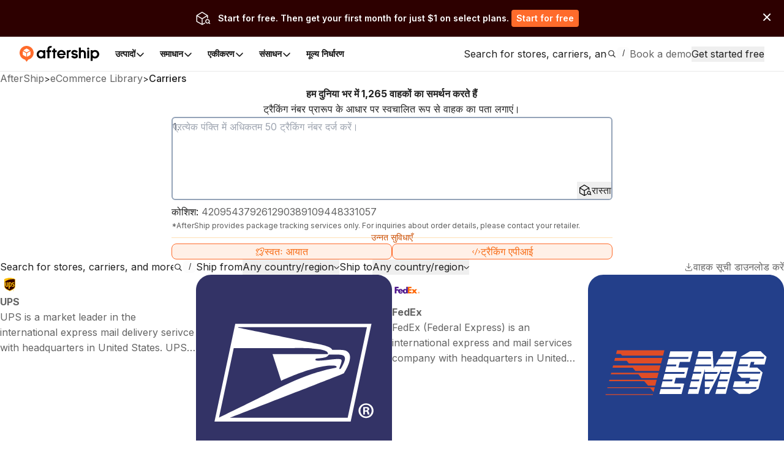

--- FILE ---
content_type: text/html; charset=utf-8
request_url: https://www.aftership.com/hi/carriers
body_size: 126113
content:
<!DOCTYPE html><html lang="hi" class="_3Ys1N9 V1mY0P LZEhBt _7X9vwn"><head><script>(function(w,i,g){w[g]=w[g]||[];if(typeof w[g].push=='function')w[g].push(i)})
(window,'GTM-5BRWNN25','google_tags_first_party');</script><script>(function(w,d,s,l){w[l]=w[l]||[];(function(){w[l].push(arguments);})('set', 'developer_id.dY2E1Nz', true);
		var f=d.getElementsByTagName(s)[0],
		j=d.createElement(s);j.async=true;j.src='/metrics/';
		f.parentNode.insertBefore(j,f);
		})(window,document,'script','dataLayer');</script><meta charSet="utf-8"/><meta name="viewport" content="width=device-width, initial-scale=1, maximum-scale=5"/><link rel="preload" as="image" href="https://files.am-usercontent.com/notification-center/834ce3eeaa2b41eeb5532139fc123f80/aftership_tracking_70b043ee-5a29-4262-8b00-8f4aa2dac7da.png"/><link rel="stylesheet" href="https://websites.am-static.com/ecommerce/_next/static/css/7615f5fc04de7153.css" crossorigin="anonymous" data-precedence="next"/><link rel="stylesheet" href="https://websites.am-static.com/ecommerce/_next/static/css/2e9f57df52853d9d.css" crossorigin="anonymous" data-precedence="next"/><link rel="stylesheet" href="https://websites.am-static.com/ecommerce/_next/static/css/550d82346ec8d8c8.css" crossorigin="anonymous" data-precedence="next"/><link rel="stylesheet" href="https://websites.am-static.com/ecommerce/_next/static/css/83bee0dd216280e8.css" crossorigin="anonymous" data-precedence="next"/><link rel="stylesheet" href="https://websites.am-static.com/ecommerce/_next/static/css/6a0bd6ae32b114a9.css" crossorigin="anonymous" data-precedence="next"/><link rel="stylesheet" href="https://websites.am-static.com/ecommerce/_next/static/css/9fd17a92a6ad4365.css" crossorigin="anonymous" data-precedence="next"/><link rel="stylesheet" href="https://websites.am-static.com/ecommerce/_next/static/css/c93b9e1065c8d759.css" crossorigin="anonymous" data-precedence="next"/><link rel="stylesheet" href="https://websites.am-static.com/ecommerce/_next/static/css/6219e0d2c89f196f.css" crossorigin="anonymous" data-precedence="next"/><link rel="stylesheet" href="https://websites.am-static.com/ecommerce/_next/static/css/f05d622f54bee7f3.css" crossorigin="anonymous" data-precedence="next"/><link rel="preload" as="script" fetchPriority="low" href="https://websites.am-static.com/ecommerce/_next/static/chunks/webpack-2371577487e665cb.js" crossorigin=""/><script src="https://websites.am-static.com/ecommerce/_next/static/chunks/7d90b5f6-f40d0694a0e809b3.js" async="" crossorigin=""></script><script src="https://websites.am-static.com/ecommerce/_next/static/chunks/7864-06649b7e363baa96.js" async="" crossorigin=""></script><script src="https://websites.am-static.com/ecommerce/_next/static/chunks/main-app-b4f32769db982921.js" async="" crossorigin=""></script><script src="https://websites.am-static.com/ecommerce/_next/static/chunks/app/layout-e8e4aa5d2e8e4c10.js" async="" crossorigin=""></script><script src="https://websites.am-static.com/ecommerce/_next/static/chunks/23a0b913-7d9962d27d65e32d.js" async="" crossorigin=""></script><script src="https://websites.am-static.com/ecommerce/_next/static/chunks/5753-0e01d8c721e04db9.js" async="" crossorigin=""></script><script src="https://websites.am-static.com/ecommerce/_next/static/chunks/5316-04d7572baf6d012e.js" async="" crossorigin=""></script><script src="https://websites.am-static.com/ecommerce/_next/static/chunks/227-684c208bb4371eb2.js" async="" crossorigin=""></script><script src="https://websites.am-static.com/ecommerce/_next/static/chunks/5504-6d08099137f9be8e.js" async="" crossorigin=""></script><script src="https://websites.am-static.com/ecommerce/_next/static/chunks/1866-500b7b7e5da6b9ae.js" async="" crossorigin=""></script><script src="https://websites.am-static.com/ecommerce/_next/static/chunks/6038-39a7897d57662613.js" async="" crossorigin=""></script><script src="https://websites.am-static.com/ecommerce/_next/static/chunks/1181-cda1688b6198cbc8.js" async="" crossorigin=""></script><script src="https://websites.am-static.com/ecommerce/_next/static/chunks/app/(pages)/layout-77a0e2afdf7f9d7a.js" async="" crossorigin=""></script><script src="https://websites.am-static.com/ecommerce/_next/static/chunks/app/(pages)/%5Blocale%5D/layout-d6be607fef832108.js" async="" crossorigin=""></script><script src="https://websites.am-static.com/ecommerce/_next/static/chunks/app/(pages)/error-8cce7fd3cd8cb660.js" async="" crossorigin=""></script><script src="https://websites.am-static.com/ecommerce/_next/static/chunks/2260-189a48eb119c7f07.js" async="" crossorigin=""></script><script src="https://websites.am-static.com/ecommerce/_next/static/chunks/9150-f3725c7679ecfb8c.js" async="" crossorigin=""></script><script src="https://websites.am-static.com/ecommerce/_next/static/chunks/6348-fa17188fc870510d.js" async="" crossorigin=""></script><script src="https://websites.am-static.com/ecommerce/_next/static/chunks/3626-23b9c3e005c31deb.js" async="" crossorigin=""></script><script src="https://websites.am-static.com/ecommerce/_next/static/chunks/2080-1affadbcbdadd2a0.js" async="" crossorigin=""></script><script src="https://websites.am-static.com/ecommerce/_next/static/chunks/9154-f7089960ec023e38.js" async="" crossorigin=""></script><script src="https://websites.am-static.com/ecommerce/_next/static/chunks/5612-f2d4a5cb72241c85.js" async="" crossorigin=""></script><script src="https://websites.am-static.com/ecommerce/_next/static/chunks/1210-4195ec0e7724b600.js" async="" crossorigin=""></script><script src="https://websites.am-static.com/ecommerce/_next/static/chunks/7394-28bab940a444aeb4.js" async="" crossorigin=""></script><script src="https://websites.am-static.com/ecommerce/_next/static/chunks/8478-861414b8af47eccf.js" async="" crossorigin=""></script><script src="https://websites.am-static.com/ecommerce/_next/static/chunks/8622-82aa4033b93936ba.js" async="" crossorigin=""></script><script src="https://websites.am-static.com/ecommerce/_next/static/chunks/1584-f9bfa8776f9007fd.js" async="" crossorigin=""></script><script src="https://websites.am-static.com/ecommerce/_next/static/chunks/3686-d1d2233623187b5d.js" async="" crossorigin=""></script><script src="https://websites.am-static.com/ecommerce/_next/static/chunks/7872-ae98400c2ab55914.js" async="" crossorigin=""></script><script src="https://websites.am-static.com/ecommerce/_next/static/chunks/3625-cf2657af09b35bbc.js" async="" crossorigin=""></script><script src="https://websites.am-static.com/ecommerce/_next/static/chunks/8409-c8de25bdff9d463d.js" async="" crossorigin=""></script><script src="https://websites.am-static.com/ecommerce/_next/static/chunks/5728-be48901ecc8b01a6.js" async="" crossorigin=""></script><script src="https://websites.am-static.com/ecommerce/_next/static/chunks/app/(pages)/%5Blocale%5D/carriers/page-f0a2b6a53f787193.js" async="" crossorigin=""></script><link rel="preload" href="https://www.googletagmanager.com/gtm.js?id=GTM-PRV3TML&amp;l=dataLayer" as="script"/><meta name="next-size-adjust" content=""/><link rel="preconnect" href="https://fonts.gstatic.com"/><link rel="preconnect" href="https://websites.am-static.com"/><link rel="preconnect" href="https://a.storyblok.com"/><link rel="preconnect" href="https://sdks.am-static.com"/><link rel="preconnect" href="https://www.googletagmanager.com"/><link rel="preconnect" href="https://www.google-analytics.com"/><link rel="preconnect" href="https://www.google.com"/><link rel="preconnect" href="https://www.gstatic.com"/><link rel="preconnect" href="https://js.hsforms.net"/><link rel="preconnect" href="https://forms.hsforms.com"/><meta name="theme-color" content="#ff6b2b"/><title>1265 वाहक  का समर्थन करें - AfterShip</title><meta name="description" content="AfterShip की कैरियर सूची देखें और डाउनलोड करें। USPS, FedEx, DHL, UPS, TNT, EMS, ePacket ट्रैकिंग और बहुत कुछ का समर्थन करता है"/><meta name="application-name" content="eCommerce Library"/><link rel="author" href="https://ecommerce.aftership.com/"/><meta name="author" content="AfterShip Growth Team"/><link rel="manifest" href="/manifest.webmanifest"/><meta name="mobile-web-app-capable" content="yes"/><meta name="msapplication-config" content="https://www.aftership.com/browserconfig.xml"/><meta name="msapplication-TileImage" content="https://www.aftership.com/mstile-144x144.png"/><meta name="msapplication-TileColor" content="#fff"/><meta name="msapplication-navbutton-color" content="#ff6b2b"/><link rel="canonical" href="https://www.aftership.com/hi/carriers"/><link rel="alternate" hrefLang="x-default" href="https://www.aftership.com/carriers"/><link rel="alternate" hrefLang="en" href="https://www.aftership.com/carriers"/><link rel="alternate" hrefLang="es" href="https://www.aftership.com/es/carriers"/><link rel="alternate" hrefLang="fr" href="https://www.aftership.com/fr/carriers"/><link rel="alternate" hrefLang="de" href="https://www.aftership.com/de/carriers"/><link rel="alternate" hrefLang="it" href="https://www.aftership.com/it/carriers"/><link rel="alternate" hrefLang="nl" href="https://www.aftership.com/nl/carriers"/><link rel="alternate" hrefLang="ru" href="https://www.aftership.com/ru/carriers"/><link rel="alternate" hrefLang="zh-Hant" href="https://www.aftership.com/zh-hant/carriers"/><link rel="alternate" hrefLang="ja" href="https://www.aftership.com/ja/carriers"/><link rel="alternate" hrefLang="pt" href="https://www.aftership.com/pt/carriers"/><link rel="alternate" hrefLang="vi" href="https://www.aftership.com/vi/carriers"/><link rel="alternate" hrefLang="zh-Hans" href="https://www.aftership.com/zh-hans/carriers"/><link rel="alternate" hrefLang="sv" href="https://www.aftership.com/sv/carriers"/><link rel="alternate" hrefLang="ar" href="https://www.aftership.com/ar/carriers"/><link rel="alternate" hrefLang="hi" href="https://www.aftership.com/hi/carriers"/><link rel="alternate" hrefLang="he" href="https://www.aftership.com/he/carriers"/><link rel="alternate" hrefLang="el" href="https://www.aftership.com/el/carriers"/><link rel="alternate" hrefLang="id" href="https://www.aftership.com/id/carriers"/><link rel="alternate" hrefLang="pl" href="https://www.aftership.com/pl/carriers"/><link rel="alternate" hrefLang="th" href="https://www.aftership.com/th/carriers"/><link rel="alternate" hrefLang="tr" href="https://www.aftership.com/tr/carriers"/><link rel="alternate" hrefLang="ko" href="https://www.aftership.com/ko/carriers"/><link rel="alternate" hrefLang="fi" href="https://www.aftership.com/fi/carriers"/><link rel="alternate" hrefLang="ro" href="https://www.aftership.com/ro/carriers"/><link rel="alternate" hrefLang="da" href="https://www.aftership.com/da/carriers"/><link rel="alternate" hrefLang="hr" href="https://www.aftership.com/hr/carriers"/><link rel="alternate" hrefLang="ca" href="https://www.aftership.com/ca/carriers"/><link rel="alternate" hrefLang="bg" href="https://www.aftership.com/bg/carriers"/><link rel="alternate" hrefLang="cs" href="https://www.aftership.com/cs/carriers"/><link rel="alternate" hrefLang="lt" href="https://www.aftership.com/lt/carriers"/><link rel="alternate" hrefLang="uk" href="https://www.aftership.com/uk/carriers"/><link rel="alternate" hrefLang="nb" href="https://www.aftership.com/nb/carriers"/><link rel="alternate" hrefLang="hu" href="https://www.aftership.com/hu/carriers"/><link rel="alternate" hrefLang="sl" href="https://www.aftership.com/sl/carriers"/><link rel="alternate" hrefLang="ms" href="https://www.aftership.com/ms/carriers"/><link rel="alternate" hrefLang="et" href="https://www.aftership.com/et/carriers"/><link rel="alternate" hrefLang="lv" href="https://www.aftership.com/lv/carriers"/><link rel="alternate" hrefLang="sr" href="https://www.aftership.com/sr/carriers"/><link rel="alternate" hrefLang="sk" href="https://www.aftership.com/sk/carriers"/><meta name="mobile-web-app-capable" content="yes"/><meta name="apple-mobile-web-app-title" content="eCommerce Library"/><meta name="apple-mobile-web-app-status-bar-style" content="default"/><meta property="og:title" content="1265 वाहक  का समर्थन करें - AfterShip"/><meta property="og:description" content="AfterShip की कैरियर सूची देखें और डाउनलोड करें। USPS, FedEx, DHL, UPS, TNT, EMS, ePacket ट्रैकिंग और बहुत कुछ का समर्थन करता है"/><meta property="og:url" content="https://www.aftership.com/carriers"/><meta property="og:image" content="https://s3.amazonaws.com/assets.aftership.com/img/aftership_facebook_share_thumbnail.png"/><meta property="og:type" content="website"/><meta name="twitter:card" content="summary_large_image"/><meta name="twitter:site" content="@aftership"/><meta name="twitter:title" content="1265 वाहक  का समर्थन करें - AfterShip"/><meta name="twitter:description" content="AfterShip की कैरियर सूची देखें और डाउनलोड करें। USPS, FedEx, DHL, UPS, TNT, EMS, ePacket ट्रैकिंग और बहुत कुछ का समर्थन करता है"/><meta name="twitter:image" content="https://s3.amazonaws.com/assets.aftership.com/img/aftership_facebook_share_thumbnail.png"/><link rel="icon" href="https://websites.am-static.com/assets/brands/glyph/aftership-colored.svg" type="image/svg+xml"/><link rel="alternate icon" href="https://websites.am-static.com/assets/brands/glyph/aftership-colored.png" type="image/png" sizes="32x32"/><link rel="apple-touch-icon" href="https://www.aftership.com/apple-touch-icon-180x180.png" sizes="180x180"/><link rel="apple-touch-icon" href="https://www.aftership.com/apple-touch-icon-1024x1024.png" sizes="1024x1024"/><script src="https://websites.am-static.com/ecommerce/_next/static/chunks/polyfills-42372ed130431b0a.js" crossorigin="anonymous" noModule=""></script></head><body><div hidden=""><!--$--><!--/$--></div><script>((a,b,c,d,e,f,g,h)=>{let i=document.documentElement,j=["light","dark"];function k(b){var c;(Array.isArray(a)?a:[a]).forEach(a=>{let c="class"===a,d=c&&f?e.map(a=>f[a]||a):e;c?(i.classList.remove(...d),i.classList.add(b)):i.setAttribute(a,b)}),c=b,h&&j.includes(c)&&(i.style.colorScheme=c)}if(d)k(d);else try{let a=localStorage.getItem(b)||c,d=g&&"system"===a?window.matchMedia("(prefers-color-scheme: dark)").matches?"dark":"light":a;k(d)}catch(a){}})("class","theme","system",null,["light","dark"],null,true,true)</script><div data-is-root-theme="true" data-accent-color="orange" data-gray-color="slate" data-has-background="true" data-panel-background="solid" data-radius="small" data-scaling="100%" class="radix-themes"><div class="_18e38 _fb5fc"><a href="#content" class="visually-hidden" style="position:absolute;height:1px;width:1px;overflow:hidden;clip:rect(1px, 1px, 1px, 1px);color:red">Skip to main content</a><aside class="_b0c59" id="InstallAppBar"><div role="button" aria-label="Close" tabindex="0"><svg width="12" height="12" viewBox="0 0 20 20" fill="none" xmlns="http://www.w3.org/2000/svg" class="_ccb20"><path d="M11.7673 9.99978L19.6335 2.13355C19.8679 1.89917 19.9996 1.58128 19.9996 1.24981C19.9996 0.918338 19.8679 0.600445 19.6335 0.36606C19.3991 0.131676 19.0812 0 18.7498 0C18.4183 0 18.1004 0.131676 17.866 0.36606L9.99978 8.23229L2.13355 0.36606C2.0175 0.250005 1.87972 0.157945 1.72809 0.0951362C1.57645 0.0323275 1.41393 0 1.24981 0C1.08568 0 0.923161 0.0323275 0.771527 0.0951362C0.619893 0.157945 0.482116 0.250005 0.36606 0.36606C0.131676 0.600445 0 0.918338 0 1.24981C0 1.58128 0.131676 1.89917 0.36606 2.13355L8.23229 9.99978L0.36606 17.866C0.131676 18.1004 0 18.4183 0 18.7498C0 19.0812 0.131676 19.3991 0.36606 19.6335C0.600445 19.8679 0.918338 19.9996 1.24981 19.9996C1.58128 19.9996 1.89917 19.8679 2.13355 19.6335L9.99978 11.7673L17.866 19.6335C17.9818 19.75 18.1195 19.8424 18.2712 19.9055C18.4229 19.9686 18.5855 20.001 18.7498 20.001C18.914 20.001 19.0767 19.9686 19.2283 19.9055C19.38 19.8424 19.5177 19.75 19.6335 19.6335C19.7497 19.5175 19.8419 19.3798 19.9047 19.2281C19.9676 19.0765 20 18.9139 20 18.7498C20 18.5856 19.9676 18.423 19.9047 18.2714C19.8419 18.1197 19.7497 17.982 19.6335 17.866L11.7673 9.99978Z" fill="#666"></path></svg></div><a href="https://link.aftership.com/7TZA" target="_blank" rel="noopener" class="_511e8"><div class="_448db" role="img"></div><div class="_6f7b7">AfterShip Package Tracker</div><div class="_27c20">View</div></a><script>
try {
	const isClosed = sessionStorage.getItem('showBanner-InstallAppBar');
	if (isClosed === 'true') {
		document.getElementById('InstallAppBar').style.display = 'none';
	} 
} catch (error) {
	console.error('InstallAppBar get close status error:', error);
}
</script></aside><div class="www-ntc-top-banner" id="34da3eaa753947da9d62f68b5ad2eb8b" style="width:100%;height:auto;min-height:60px;padding:16px 20px;background-color:#2d0000" aria-label="top banner background image"><div class="www-ntc-top-banner-content"><img src="https://files.am-usercontent.com/notification-center/834ce3eeaa2b41eeb5532139fc123f80/aftership_tracking_70b043ee-5a29-4262-8b00-8f4aa2dac7da.png" alt="top banner main image" class="www-ntc-top-banner-content-left"/><div class="www-ntc-top-banner-content-right" style="color:#FFFFFF"><div class="www-ntc-top-banner-content-right-title">Start for free. Then get your first month for just $1 on select plans.</div><div class="www-ntc-top-banner-content-right-button"><style data-emotion="css 1w7cj8n">.css-1w7cj8n{color:#FFFFFF;background-color:#FF6B2B;border:unset;padding:0 8px;display:-webkit-inline-box;display:-webkit-inline-flex;display:-ms-inline-flexbox;display:inline-flex;-webkit-align-items:center;-webkit-box-align:center;-ms-flex-align:center;align-items:center;-webkit-box-pack:center;-ms-flex-pack:center;-webkit-justify-content:center;justify-content:center;-webkit-transition:background-color 0.3s,color 0.3s;transition:background-color 0.3s,color 0.3s;border-radius:4px;font-weight:600;font-size:14px;cursor:pointer;-webkit-text-decoration:unset;text-decoration:unset;text-wrap:no-wrap;}.css-1w7cj8n .arrow path{stroke:#FFFFFF;-webkit-transition:stroke 0.3s;transition:stroke 0.3s;}.css-1w7cj8n:hover{background-color:color-mix(
			in lch,
			#FF6B2B 80%,
			#ffffff
		)!important;color:#FFFFFF;}</style><a href="https://www.aftership.com/sso/authorize?continue=register&amp;pd=tracking&amp;as_signup_cta=top-banner" class="css-1w7cj8n"><span>Start for free</span></a></div></div></div><div class="www-ntc-top-banner-normal-close"><svg width="20" height="20" viewBox="0 0 20 20" fill="none" xmlns="http://www.w3.org/2000/svg" class="www-ntc-close-button"><path fill-rule="evenodd" clip-rule="evenodd" d="M4.33723 15.8426C3.97111 15.4765 3.97111 14.8829 4.33723 14.5168L14.5171 4.33687C14.8832 3.97076 15.4768 3.97076 15.843 4.33687C16.2091 4.70299 16.2091 5.29658 15.843 5.6627L5.66305 15.8426C5.29694 16.2087 4.70335 16.2087 4.33723 15.8426Z" fill="white"></path><path fill-rule="evenodd" clip-rule="evenodd" d="M15.8431 15.841C15.477 16.2071 14.8834 16.2071 14.5173 15.841L4.33736 5.66109C3.97125 5.29498 3.97125 4.70138 4.33736 4.33527C4.70348 3.96915 5.29707 3.96915 5.66319 4.33527L15.8431 14.5152C16.2092 14.8813 16.2092 15.4749 15.8431 15.841Z" fill="white"></path></svg></div></div><script>
try {
	const isClosed = sessionStorage.getItem('top_banner_close_status_34da3eaa753947da9d62f68b5ad2eb8b');
	if (isClosed === 'true') {
		document.getElementById('34da3eaa753947da9d62f68b5ad2eb8b').style.display = 'none';
	} 

	const topBanner = document.querySelector('.www-ntc-top-banner');
	if(topBanner && false) {
		const topBannerHeight = topBanner?.clientHeight + 'px';
		document.documentElement.style.setProperty('--push-center-top-banner-height', topBannerHeight);
	}
	
} catch (error) {
	console.error('top banner get close status error:', error);
}
</script><div class="_47c23 navigation" style="--menu-count:5"><div class="_c21d1 rRD60H _35743"><div style="max-width:var(--container-max-width);width:100%"><div class="_2a971 _83d53 _f4543 _e4160 _ef9d6 _5d266" style="overflow:hidden"><div class="stack-item _3cd08 _5d266"><div class="_2a971 _83d53 _e4160 _5d266" style="gap:32px"><div class="stack-item _3cd08 _5d266"><a href="https://www.aftership.com/hi/?as_source=www.aftership.com%2Fhi%2Fcarriers" class="_29b64" aria-label="AfterShip" style="background-image:var(--logo-background);background-size:contain;background-position:left;background-repeat:no-repeat;height:26px;width:140px;display:block;box-sizing:border-box"></a></div><div class="stack-item _3cd08 _5d266"><div class="_2a971 _82baa _e4160 _5d266"><div class="stack-item _3cd08 _5d266"><nav aria-label="Main" data-orientation="horizontal" dir="ltr" class="_4af62"><div style="position:relative"><ul data-orientation="horizontal" class="_ea2d5" dir="ltr"><li><button id="radix-_R_pb59fdb_-trigger-उत्पादों" data-state="closed" aria-expanded="false" aria-controls="radix-_R_pb59fdb_-content-उत्पादों" class="_1d2b8" data-radix-collection-item=""><p class="">उत्पादों</p><svg width="16" height="16" viewBox="0 0 16 16" fill="none" xmlns="http://www.w3.org/2000/svg" class="_f03ae"><path d="M3 6L7.82322 10.8232C7.92085 10.9209 8.07915 10.9209 8.17678 10.8232L13 6" stroke="black" stroke-width="1.5" stroke-linecap="round"></path></svg></button><div id="radix-_R_pb59fdb_-content-उत्पादों" aria-labelledby="radix-_R_pb59fdb_-trigger-उत्पादों" data-orientation="horizontal" data-state="closed" class="_138f6" aria-hidden="true" style="pointer-events:none" dir="ltr"><div style="grid-template-columns:1fr auto" class="_1b15d"><div><div style="margin-right:24px;grid-template-columns:828fr 452fr" class="_1b15d"><ul class="_d3c1f" style="list-style:none"><div><div class="_2a971 _82baa _5d266"><div class="stack-item _3cd08 _5d266"><p class="_569f2 font-weight-bold _3d33b">खरीद के बाद का सूट</p></div></div><div style="padding-left:0;list-style:none;gap:24px;grid-template-columns:280fr 250fr 250fr" class="_1b15d"><li><a href="https://www.aftership.com/hi/tracking?as_source=www.aftership.com%2Fhi%2Fcarriers&amp;as_source_cta=top-nav-Tracking" class="_c030c _29b64" data-cat-target="top-nav-Tracking"><div style="align-items:start;grid-template-columns:auto 1fr;gap:8px" class="_1b15d _27419"><div id="lazy-load-image" style="width:24px;height:24px;background-image:url(https://websites.am-static.com/assets/brands/glyph/aftership_tracking.svg);background-size:cover;background-position:center;background-repeat:no-repeat" title="वीएचजेएचवाई2टीपीबीएमसी"></div><p class="_bede6" style="font-weight:600">वीएचजेएचवाई2टीपीबीएमसी</p></div><p class="_51d7f">शिपमेंट ट्रैकिंग सॉफ्टवेयर</p></a></li><li><a href="https://www.aftership.com/hi/returns?as_source=www.aftership.com%2Fhi%2Fcarriers&amp;as_source_cta=top-nav-Returns" class="_c030c _29b64" data-cat-target="top-nav-Returns"><div style="align-items:start;grid-template-columns:auto 1fr;gap:8px" class="_1b15d _27419"><div id="lazy-load-image" style="width:24px;height:24px;background-image:url(https://websites.am-static.com/assets/brands/glyph/aftership_returns.svg);background-size:cover;background-position:center;background-repeat:no-repeat" title="Returns"></div><p class="_bede6" style="font-weight:600">Returns</p></div><p class="_51d7f">Returns प्रबंधन सॉफ्टवेयर</p></a></li><li><a href="https://www.aftership.com/hi/shipping?as_source=www.aftership.com%2Fhi%2Fcarriers&amp;as_source_cta=top-nav-Shipping" class="_c030c _29b64" data-cat-target="top-nav-Shipping"><div style="align-items:start;grid-template-columns:auto 1fr;gap:8px" class="_1b15d _27419"><div id="lazy-load-image" style="width:24px;height:24px;background-image:url(https://websites.am-static.com/assets/brands/glyph/aftership_shipping.svg);background-size:cover;background-position:center;background-repeat:no-repeat" title="गारंटी"></div><p class="_bede6" style="font-weight:600">गारंटी</p></div><p class="_51d7f">Warranty प्रबंधन सॉफ्टवेयर</p></a></li><li><a href="https://www.aftership.com/hi/edd?as_source=www.aftership.com%2Fhi%2Fcarriers&amp;as_source_cta=top-nav-AI+EDD" class="_c030c _29b64" data-cat-target="top-nav-AI EDD"><div style="align-items:start;grid-template-columns:auto 1fr;gap:8px" class="_1b15d _27419"><div id="lazy-load-image" style="width:24px;height:24px;background-image:url(https://websites.am-static.com/assets/brands/glyph/aftership_edd.svg);background-size:cover;background-position:center;background-repeat:no-repeat" title="क्यूकेग्रूरे"></div><p class="_bede6" style="font-weight:600">क्यूकेग्रूरे</p></div><p class="_51d7f">AI-संचालित डिलीवरी पूर्वानुमान सॉफ्टवेयर</p></a></li><li><a href="https://www.aftership.com/hi/warranty?as_source=www.aftership.com%2Fhi%2Fcarriers&amp;as_source_cta=top-nav-Warranty" class="_c030c _29b64" data-cat-target="top-nav-Warranty"><div style="align-items:start;grid-template-columns:auto 1fr;gap:8px" class="_1b15d _27419"><div id="lazy-load-image" style="width:24px;height:24px;background-image:url(https://websites.am-static.com/assets/brands/glyph/aftership_warranty.svg);background-size:cover;background-position:center;background-repeat:no-repeat" title="गारंटी"></div><p class="_bede6" style="font-weight:600">गारंटी</p></div><p class="_51d7f">Warranty प्रबंधन सॉफ्टवेयर</p></a></li></div></div></ul><ul class="_d3c1f" style="list-style:none"><div class="_f8a58" style="margin:0 64px"></div><div><div class="_2a971 _82baa _5d266"><div class="stack-item _3cd08 _5d266"><p class="_569f2 font-weight-bold _3d33b">बाज़ारों के लिए कनेक्टर</p></div></div><div style="padding-left:0;list-style:none;gap:24px;grid-template-columns:undefined" class="_1b15d"><li><a href="https://www.aftership.com/hi/feed?as_source=www.aftership.com%2Fhi%2Fcarriers&amp;as_source_cta=top-nav-Feed+for+TikTok+Shop" class="_c030c _29b64" data-cat-target="top-nav-Feed for TikTok Shop"><div style="align-items:start;grid-template-columns:auto 1fr;gap:8px" class="_1b15d _27419"><div id="lazy-load-image" style="width:24px;height:24px;background-image:url(https://a.storyblok.com/f/79434/24x24/518e924379/tiktok-shop.svg);background-size:cover;background-position:center;background-repeat:no-repeat" title="Feed के लिए TikTok शॉप"></div><p class="_bede6" style="font-weight:600">Feed के लिए TikTok शॉप</p></div><p class="_51d7f">TikTok शॉप प्रबंधन सॉफ्टवेयर</p></a></li><li><a href="https://www.aftership.com/hi/lp/reach-shein-marketplace?as_source=www.aftership.com%2Fhi%2Fcarriers&amp;as_source_cta=top-nav-Feed+for+SHEIN+Marketplace" class="_c030c _29b64" data-cat-target="top-nav-Feed for SHEIN Marketplace"><div style="align-items:start;grid-template-columns:auto 1fr;gap:8px" class="_1b15d _27419"><div id="lazy-load-image" style="width:24px;height:24px;background-image:url(https://a.storyblok.com/f/79434/24x24/58c061f634/shein.svg);background-size:cover;background-position:center;background-repeat:no-repeat" title="Feed का SHEIN मार्केटप्लेस"></div><p class="_bede6" style="font-weight:600">Feed का SHEIN मार्केटप्लेस</p></div><p class="_51d7f">SHEIN बाज़ार प्रबंधन सॉफ्टवेयर</p></a></li></div></div></ul></div></div></div><a href="https://www.aftership.com/hi/ai?as_source=www.aftership.com%2Fhi%2Fcarriers&amp;as_source_cta=top-nav-bottom-AfterShip+Intelligence" class="_d4886 _29b64" data-cat-target="top-nav-bottom-AfterShip Intelligence"><div class="_09d66"><div class="_3d33b"><span><img style="object-fit:cover;width:24px;height:24px" src="//a.storyblok.com/f/79434/29x28/b89945f3ce/topbar-ai-home-page-icon.svg" alt="//a.storyblok.com/f/79434/29x28/b89945f3ce/topbar-ai-home-page-icon.svg" loading="lazy"/></span><span class="_4ce24">AfterShip इंटेलिजेंस</span></div><div><span class="_5c70a">असाधारण ग्राहक अनुभव के लिए AI-संचालित ईकॉमर्स इंटेलिजेंस</span></div></div></a></div></li><li><button id="radix-_R_pb59fdb_-trigger-समाधान" data-state="closed" aria-expanded="false" aria-controls="radix-_R_pb59fdb_-content-समाधान" class="_1d2b8" data-radix-collection-item=""><p class="">समाधान</p><svg width="16" height="16" viewBox="0 0 16 16" fill="none" xmlns="http://www.w3.org/2000/svg" class="_f03ae"><path d="M3 6L7.82322 10.8232C7.92085 10.9209 8.07915 10.9209 8.17678 10.8232L13 6" stroke="black" stroke-width="1.5" stroke-linecap="round"></path></svg></button><div id="radix-_R_pb59fdb_-content-समाधान" aria-labelledby="radix-_R_pb59fdb_-trigger-समाधान" data-orientation="horizontal" data-state="closed" class="_138f6" aria-hidden="true" style="pointer-events:none" dir="ltr"><div style="grid-template-columns:1fr auto" class="_1b15d"><div><div style="margin-right:24px;grid-template-columns:1fr 1.23fr" class="_1b15d"><ul class="_d3c1f" style="list-style:none"><div><div class="_2a971 _82baa _5d266"><div class="stack-item _3cd08 _5d266"><p class="_569f2 font-weight-bold _3d33b">इंडस्ट्रीज</p></div></div><div style="padding-left:0;list-style:none;gap:24px" class="_1b15d _cd5a8"><li><a href="https://www.aftership.com/hi/solutions/retail-brands?as_source=www.aftership.com%2Fhi%2Fcarriers&amp;as_source_cta=top-nav-Branded+Retail" class="_c030c _29b64" data-cat-target="top-nav-Branded Retail"><div style="align-items:start;grid-template-columns:auto 1fr;gap:8px" class="_1b15d _27419"><div id="lazy-load-image" style="width:24px;height:24px;background-image:url(https://a.storyblok.com/f/79434/24x24/072bd201ea/cart.svg);background-size:cover;background-position:center;background-repeat:no-repeat" title="ब्रांडेड रिटेल"></div><p class="_bede6" style="font-weight:600">ब्रांडेड रिटेल</p></div><p class="_51d7f">सुव्यवस्थित खरीद-पश्चात अनुभव के साथ ग्राहक निष्ठा को बढ़ाएँ।</p></a></li><li><a href="https://www.aftership.com/hi/solutions/marketplace?as_source=www.aftership.com%2Fhi%2Fcarriers&amp;as_source_cta=top-nav-Marketplace" class="_c030c _29b64" data-cat-target="top-nav-Marketplace"><div style="align-items:start;grid-template-columns:auto 1fr;gap:8px" class="_1b15d _27419"><div id="lazy-load-image" style="width:24px;height:24px;background-image:url(https://a.storyblok.com/f/79434/20x20/e2f25e7662/shop.svg);background-size:cover;background-position:center;background-repeat:no-repeat" title="बाजार"></div><p class="_bede6" style="font-weight:600">बाजार</p></div><p class="_51d7f">वाहक रणनीति में सुधार करें और विक्रेता प्रदर्शन को बेहतर ढंग से प्रबंधित करें.</p></a></li><li><a href="https://www.aftership.com/hi/solutions/logistics-3pl?as_source=www.aftership.com%2Fhi%2Fcarriers&amp;as_source_cta=top-nav-Logistics+%26+3PL" class="_c030c _29b64" data-cat-target="top-nav-Logistics &amp; 3PL"><div style="align-items:start;grid-template-columns:auto 1fr;gap:8px" class="_1b15d _27419"><div id="lazy-load-image" style="width:24px;height:24px;background-image:url(https://a.storyblok.com/f/79434/24x24/fe79c5547d/express.svg);background-size:cover;background-position:center;background-repeat:no-repeat" title="रसद और 3PL"></div><p class="_bede6" style="font-weight:600">रसद और 3PL</p></div><p class="_51d7f">परिचालन लागत कम करें और अपने खुदरा साझेदारों के साथ विश्वास बढ़ाएं।</p></a></li></div></div></ul><ul class="_d3c1f" style="list-style:none"><div class="_f8a58" style="margin:0 40px"></div><div style="display:flex;gap:24px;flex-direction:column"><div><div class="_2a971 _82baa _5d266"><div class="stack-item _3cd08 _5d266"><p class="_569f2 font-weight-bold _3d33b">उपयोग के मामले</p></div></div><div style="padding-left:0;list-style:none;gap:24px" class="_1b15d _cd5a8"><li><a href="https://www.aftership.com/hi/parser?as_source=www.aftership.com%2Fhi%2Fcarriers&amp;as_source_cta=top-nav-AI+email+parser" class="_c030c _29b64" data-cat-target="top-nav-AI email parser"><div style="align-items:start;grid-template-columns:auto 1fr;gap:8px" class="_1b15d _27419"><div id="lazy-load-image" style="width:24px;height:24px;background-image:url(https://a.storyblok.com/f/79434/24x24/394f1120fa/email-star.svg);background-size:cover;background-position:center;background-repeat:no-repeat" title="एआई ईमेल पार्सर"></div><p class="_bede6" style="font-weight:600">एआई ईमेल पार्सर</p></div><p class="_51d7f">डेटा अंतर्दृष्टि के साथ ईकॉमर्स व्यवसाय बढ़ाएं</p></a></li><li><a href="https://www.aftership.com/hi/personalization?as_source=www.aftership.com%2Fhi%2Fcarriers&amp;as_source_cta=top-nav-AI+product+discovery" class="_c030c _29b64" data-cat-target="top-nav-AI product discovery"><div style="align-items:start;grid-template-columns:auto 1fr;gap:8px" class="_1b15d _27419"><div id="lazy-load-image" style="width:24px;height:24px;background-image:url(https://a.storyblok.com/f/79434/24x24/90de11739b/search-ai.svg);background-size:cover;background-position:center;background-repeat:no-repeat" title="एआई उत्पाद खोज"></div><p class="_bede6" style="font-weight:600">एआई उत्पाद खोज</p></div><p class="_51d7f">खरीदारी के अनुभवों को अति-वैयक्तिकृत करें</p></a></li></div></div><div><div class="_2a971 _82baa _5d266"><div class="stack-item _3cd08 _5d266"><p class="_569f2 font-weight-bold _3d33b">प्लेटफार्म</p></div></div><div style="padding-left:0;list-style:none;gap:24px" class="_1b15d _cd5a8"><li><a href="https://www.aftership.com/hi/solutions/shopify?as_source=www.aftership.com%2Fhi%2Fcarriers&amp;as_source_cta=top-nav-Shopify" class="_c030c _29b64" data-cat-target="top-nav-Shopify"><div style="align-items:start;grid-template-columns:auto 1fr;gap:8px" class="_1b15d _27419"><div id="lazy-load-image" style="width:24px;height:24px;background-image:url(https://a.storyblok.com/f/79434/32x33/033b673fac/shopify.svg);background-size:cover;background-position:center;background-repeat:no-repeat" title="शॉपिफाई"></div><p class="_bede6" style="font-weight:600">शॉपिफाई</p></div><p class="_51d7f">अपने Shopify स्टोर पर खरीदारी के बाद की सहभागिता के साथ ग्राहकों को समय के साथ बनाए रखें।</p></a></li><li><a href="https://www.aftership.com/hi/solutions/salesforce-commerce-cloud?as_source=www.aftership.com%2Fhi%2Fcarriers&amp;as_source_cta=top-nav-Salesforce+Commerce+Cloud+%28SFCC%29" class="_c030c _29b64" data-cat-target="top-nav-Salesforce Commerce Cloud (SFCC)"><div style="align-items:start;grid-template-columns:auto 1fr;gap:8px" class="_1b15d _27419"><div id="lazy-load-image" style="width:24px;height:24px;background-image:url(https://a.storyblok.com/f/79434/24x24/4fac09a4c3/salesforce-commerce-cloud-logo.svg);background-size:cover;background-position:center;background-repeat:no-repeat" title="सेल्सफोर्स कॉमर्स क्लाउड (एसएफसीसी)"></div><p class="_bede6" style="font-weight:600">सेल्सफोर्स कॉमर्स क्लाउड (एसएफसीसी)</p></div><p class="_51d7f">सुव्यवस्थित खरीद-पश्चात अनुभव के साथ ग्राहक निष्ठा को बढ़ाएँ।</p></a></li></div></div></div></ul></div></div><a href="https://www.aftership.com/hi/apple-wallet-order-tracking?as_source=www.aftership.com%2Fhi%2Fcarriers&amp;as_source_cta=top-nav-promotion-Seamless+Order+Tracking+in+Apple+Wallet" class="_6cbbd _29b64" data-cat-target="top-nav-promotion-Seamless Order Tracking in Apple Wallet"><div class="_2a971 _e5379 _83d53 _5d266" style="gap:12px"><div class="stack-item _3cd08 _5d266"><p class="_569f2">एप्पल वॉलेट में निर्बाध ऑर्डर ट्रैकिंग</p></div><div class="stack-item _3cd08 _5d266"><div class="_f3a12" id="lazy-load-image" style="width:100%;height:170px;background-image:url(https://a.storyblok.com/f/79434/1048x680/f387007973/apple-wallet-tracking-navbar.png/m//0x510/smart);background-size:cover;background-position:center;background-repeat:no-repeat" title="एप्पल वॉलेट में निर्बाध ऑर्डर ट्रैकिंग"></div></div><div class="stack-item _3cd08 _5d266"><p class="_e9620" style="font-size:12px">आपके खरीदार अब एप्पल वॉलेट में ऑर्डर विवरण जोड़ सकते हैं और ऑर्डर ट्रैकिंग जानकारी देख सकते हैं।</p></div><div class="stack-item _3cd08 _5d266"><p class="_e9620 _05ea9">और अधिक जानें</p></div></div></a></div></div></li><li><button id="radix-_R_pb59fdb_-trigger-एकीकरण" data-state="closed" aria-expanded="false" aria-controls="radix-_R_pb59fdb_-content-एकीकरण" class="_1d2b8" data-radix-collection-item=""><p class="">एकीकरण</p><svg width="16" height="16" viewBox="0 0 16 16" fill="none" xmlns="http://www.w3.org/2000/svg" class="_f03ae"><path d="M3 6L7.82322 10.8232C7.92085 10.9209 8.07915 10.9209 8.17678 10.8232L13 6" stroke="black" stroke-width="1.5" stroke-linecap="round"></path></svg></button><div id="radix-_R_pb59fdb_-content-एकीकरण" aria-labelledby="radix-_R_pb59fdb_-trigger-एकीकरण" data-orientation="horizontal" data-state="closed" class="_138f6" aria-hidden="true" style="pointer-events:none" dir="ltr"><div style="grid-template-columns:1fr auto" class="_1b15d"><div><div style="grid-template-columns:repeat(auto-fit, minmax(240px, 1fr))" class="_1b15d"><div><div class="_2a971 _82baa _5d266"><div class="stack-item _3cd08 _5d266"><p class="_569f2 font-weight-bold _16701">1,200+ वाहक</p></div></div><ul class="_c8c5d" style="padding-left:0"><li><a href="https://www.aftership.com/hi/integrations/carriers/fedex?as_source=www.aftership.com%2Fhi%2Fcarriers&amp;as_source_cta=top-nav-FedEx" class="_c030c _29b64" data-cat-target="top-nav-FedEx"><div style="align-items:start;grid-template-columns:auto 1fr;gap:8px" class="_1b15d _27419"><div id="lazy-load-image" style="width:24px;height:24px;background-image:url(https://a.storyblok.com/f/79434/32x32/40bb1fe852/fedex.svg);background-size:cover;background-position:center;background-repeat:no-repeat" title="FedEx,"></div><p class="_bede6" style="font-weight:400">FedEx,</p></div></a></li><li><a href="https://www.aftership.com/hi/integrations/carriers/ups?as_source=www.aftership.com%2Fhi%2Fcarriers&amp;as_source_cta=top-nav-UPS" class="_c030c _29b64" data-cat-target="top-nav-UPS"><div style="align-items:start;grid-template-columns:auto 1fr;gap:8px" class="_1b15d _27419"><div id="lazy-load-image" style="width:24px;height:24px;background-image:url(https://a.storyblok.com/f/79434/x/0a0e8b9155/ups.svg);background-size:cover;background-position:center;background-repeat:no-repeat" title="ऊपर"></div><p class="_bede6" style="font-weight:400">ऊपर</p></div></a></li><li><a href="https://www.aftership.com/hi/integrations/carriers/dhl?as_source=www.aftership.com%2Fhi%2Fcarriers&amp;as_source_cta=top-nav-DHL" class="_c030c _29b64" data-cat-target="top-nav-DHL"><div style="align-items:start;grid-template-columns:auto 1fr;gap:8px" class="_1b15d _27419"><div id="lazy-load-image" style="width:24px;height:24px;background-image:url(https://a.storyblok.com/f/79434/x/06704b55d0/dhl.svg);background-size:cover;background-position:center;background-repeat:no-repeat" title="डीएचएल"></div><p class="_bede6" style="font-weight:400">डीएचएल</p></div></a></li><li><a href="https://www.aftership.com/hi/integrations/carriers/usps?as_source=www.aftership.com%2Fhi%2Fcarriers&amp;as_source_cta=top-nav-USPS" class="_c030c _29b64" data-cat-target="top-nav-USPS"><div style="align-items:start;grid-template-columns:auto 1fr;gap:8px" class="_1b15d _27419"><div id="lazy-load-image" style="width:24px;height:24px;background-image:url(https://a.storyblok.com/f/79434/512x512/e839d1ddf1/usps.svg);background-size:cover;background-position:center;background-repeat:no-repeat" title="वीवीएनक्यूडब्लू"></div><p class="_bede6" style="font-weight:400">वीवीएनक्यूडब्लू</p></div></a></li><li><a href="https://www.aftership.com/hi/integrations/carriers/gls?as_source=www.aftership.com%2Fhi%2Fcarriers&amp;as_source_cta=top-nav-GLS" class="_c030c _29b64" data-cat-target="top-nav-GLS"><div style="align-items:start;grid-template-columns:auto 1fr;gap:8px" class="_1b15d _27419"><div id="lazy-load-image" style="width:24px;height:24px;background-image:url(https://a.storyblok.com/f/79434/32x32/ca03873468/gls.svg);background-size:cover;background-position:center;background-repeat:no-repeat" title="जीएलएस"></div><p class="_bede6" style="font-weight:400">जीएलएस</p></div></a></li><a href="https://www.aftership.com/hi/integrations/carriers?as_source=www.aftership.com%2Fhi%2Fcarriers&amp;as_source_cta=top-nav-All+carriers" class="_16aad _29b64 _e027e" data-cat-target="top-nav-All carriers"><div class="_2a971 _d58bd _e4160 _5d266 _432e4"><div class="stack-item _3cd08 _5d266"><p class="_e9620">सभी वाहक</p></div><div class="stack-item _3cd08 _5d266"><div class="_32a0a">&gt;</div></div></div></a></ul></div><div><div class="_2a971 _82baa _5d266"><div class="stack-item _3cd08 _5d266"><p class="_569f2 font-weight-bold _16701">ईकॉमर्स प्लेटफॉर्म</p></div></div><ul class="_c8c5d" style="padding-left:0"><li><a href="https://www.aftership.com/hi/integrations/shopify?as_source=www.aftership.com%2Fhi%2Fcarriers&amp;as_source_cta=top-nav-Shopify" class="_c030c _29b64" data-cat-target="top-nav-Shopify"><div style="align-items:start;grid-template-columns:auto 1fr;gap:8px" class="_1b15d _27419"><div id="lazy-load-image" style="width:24px;height:24px;background-image:url(https://a.storyblok.com/f/79434/29x32/48f96f2f94/shopify-logo.svg);background-size:cover;background-position:center;background-repeat:no-repeat" title="शॉपिफाई"></div><p class="_bede6" style="font-weight:400">शॉपिफाई</p></div></a></li><li><a href="https://www.aftership.com/hi/integrations/sfcc?as_source=www.aftership.com%2Fhi%2Fcarriers&amp;as_source_cta=top-nav-Salesforce" class="_c030c _29b64" data-cat-target="top-nav-Salesforce"><div style="align-items:start;grid-template-columns:auto 1fr;gap:8px" class="_1b15d _27419"><div id="lazy-load-image" style="width:24px;height:24px;background-image:url(https://a.storyblok.com/f/79434/32x33/8b5bb06aa9/salesforce.svg);background-size:cover;background-position:center;background-repeat:no-repeat" title="बिक्री बल"></div><p class="_bede6" style="font-weight:400">बिक्री बल</p></div></a></li><li><a href="https://www.aftership.com/hi/integrations/magento-2?as_source=www.aftership.com%2Fhi%2Fcarriers&amp;as_source_cta=top-nav-Magento+2" class="_c030c _29b64" data-cat-target="top-nav-Magento 2"><div style="align-items:start;grid-template-columns:auto 1fr;gap:8px" class="_1b15d _27419"><div id="lazy-load-image" style="width:24px;height:24px;background-image:url(https://a.storyblok.com/f/79434/x/531aedb4de/magento.svg);background-size:cover;background-position:center;background-repeat:no-repeat" title="मैगेंटो 2"></div><p class="_bede6" style="font-weight:400">मैगेंटो 2</p></div></a></li><li><a href="https://www.aftership.com/hi/integrations/bigcommerce?as_source=www.aftership.com%2Fhi%2Fcarriers&amp;as_source_cta=top-nav-BigCommerce" class="_c030c _29b64" data-cat-target="top-nav-BigCommerce"><div style="align-items:start;grid-template-columns:auto 1fr;gap:8px" class="_1b15d _27419"><div id="lazy-load-image" style="width:24px;height:24px;background-image:url(https://a.storyblok.com/f/79434/x/fb642fa04c/bigcommerce.svg);background-size:cover;background-position:center;background-repeat:no-repeat" title="बिगकॉमर्स"></div><p class="_bede6" style="font-weight:400">बिगकॉमर्स</p></div></a></li><li><a href="https://www.aftership.com/hi/integrations/amazon?as_source=www.aftership.com%2Fhi%2Fcarriers&amp;as_source_cta=top-nav-Amazon+Seller+Central" class="_c030c _29b64" data-cat-target="top-nav-Amazon Seller Central"><div style="align-items:start;grid-template-columns:auto 1fr;gap:8px" class="_1b15d _27419"><div id="lazy-load-image" style="width:24px;height:24px;background-image:url(https://a.storyblok.com/f/79434/x/f1dd34bda4/amazon.svg);background-size:cover;background-position:center;background-repeat:no-repeat" title="अमेज़न सेलर सेंट्रल"></div><p class="_bede6" style="font-weight:400">अमेज़न सेलर सेंट्रल</p></div></a></li><a href="https://www.aftership.com/hi/integrations/search?category=ecommerce-platform&amp;as_source=www.aftership.com%2Fhi%2Fcarriers&amp;as_source_cta=top-nav-All+eCommerce+platforms" class="_16aad _29b64 _e027e" data-cat-target="top-nav-All eCommerce platforms"><div class="_2a971 _d58bd _e4160 _5d266 _432e4"><div class="stack-item _3cd08 _5d266"><p class="_e9620">सभी ईकॉमर्स प्लेटफॉर्म</p></div><div class="stack-item _3cd08 _5d266"><div class="_32a0a">&gt;</div></div></div></a></ul></div><div><div class="_2a971 _82baa _5d266"><div class="stack-item _3cd08 _5d266"><p class="_569f2 font-weight-bold _16701">प्रौद्योगिकी साझेदार</p></div></div><ul class="_c8c5d" style="padding-left:0"><li><a href="https://www.aftership.com/hi/integrations/klaviyo?as_source=www.aftership.com%2Fhi%2Fcarriers&amp;as_source_cta=top-nav-Klaviyo" class="_c030c _29b64" data-cat-target="top-nav-Klaviyo"><div style="align-items:start;grid-template-columns:auto 1fr;gap:8px" class="_1b15d _27419"><div id="lazy-load-image" style="width:24px;height:24px;background-image:url(https://a.storyblok.com/f/135990/x/6db3d97beb/klaviyo.svg);background-size:cover;background-position:center;background-repeat:no-repeat" title="Klaviyo"></div><p class="_bede6" style="font-weight:400">Klaviyo</p></div></a></li><li><a href="https://www.aftership.com/hi/integrations/attentive?as_source=www.aftership.com%2Fhi%2Fcarriers&amp;as_source_cta=top-nav-Attentive" class="_c030c _29b64" data-cat-target="top-nav-Attentive"><div style="align-items:start;grid-template-columns:auto 1fr;gap:8px" class="_1b15d _27419"><div id="lazy-load-image" style="width:24px;height:24px;background-image:url(https://a.storyblok.com/f/135990/x/bf63b65397/attentive.svg);background-size:cover;background-position:center;background-repeat:no-repeat" title="सचेत"></div><p class="_bede6" style="font-weight:400">सचेत</p></div></a></li><li><a href="https://www.aftership.com/hi/integrations/gorgias?as_source=www.aftership.com%2Fhi%2Fcarriers&amp;as_source_cta=top-nav-Gorgias" class="_c030c _29b64" data-cat-target="top-nav-Gorgias"><div style="align-items:start;grid-template-columns:auto 1fr;gap:8px" class="_1b15d _27419"><div id="lazy-load-image" style="width:24px;height:24px;background-image:url(https://a.storyblok.com/f/135990/x/fbed0ecede/gorgias.svg);background-size:cover;background-position:center;background-repeat:no-repeat" title="गोर्गियास"></div><p class="_bede6" style="font-weight:400">गोर्गियास</p></div></a></li><li><a href="https://www.aftership.com/hi/integrations/yotpo?as_source=www.aftership.com%2Fhi%2Fcarriers&amp;as_source_cta=top-nav-Yotpo" class="_c030c _29b64" data-cat-target="top-nav-Yotpo"><div style="align-items:start;grid-template-columns:auto 1fr;gap:8px" class="_1b15d _27419"><div id="lazy-load-image" style="width:24px;height:24px;background-image:url(https://a.storyblok.com/f/79434/32x32/5e58d98760/yotpo-logo-favicon.svg);background-size:cover;background-position:center;background-repeat:no-repeat" title="योटपो"></div><p class="_bede6" style="font-weight:400">योटपो</p></div></a></li><li><a href="https://www.aftership.com/hi/integrations/shipbob?as_source=www.aftership.com%2Fhi%2Fcarriers&amp;as_source_cta=top-nav-Shipbob" class="_c030c _29b64" data-cat-target="top-nav-Shipbob"><div style="align-items:start;grid-template-columns:auto 1fr;gap:8px" class="_1b15d _27419"><div id="lazy-load-image" style="width:24px;height:24px;background-image:url(https://a.storyblok.com/f/135990/x/682374f951/shipbob.svg);background-size:cover;background-position:center;background-repeat:no-repeat" title="शिपबॉब"></div><p class="_bede6" style="font-weight:400">शिपबॉब</p></div></a></li><a href="https://www.aftership.com/hi/integrations?as_source=www.aftership.com%2Fhi%2Fcarriers&amp;as_source_cta=top-nav-All+technology+partners" class="_16aad _29b64 _e027e" data-cat-target="top-nav-All technology partners"><div class="_2a971 _d58bd _e4160 _5d266 _432e4"><div class="stack-item _3cd08 _5d266"><p class="_e9620">सभी प्रौद्योगिकी साझेदार</p></div><div class="stack-item _3cd08 _5d266"><div class="_32a0a">&gt;</div></div></div></a></ul></div></div></div><a href="https://www.aftership.com/hi/bfcm-resources?utm_content=top-nav-integration-bfcm&amp;as_source=www.aftership.com%2Fhi%2Fcarriers&amp;as_source_cta=top-nav-promotion-top-nav-intergrations-bfcm2025" class="_6cbbd _29b64" data-cat-target="top-nav-promotion-top-nav-intergrations-bfcm2025"><div class="_2a971 _e5379 _83d53 _5d266" style="gap:12px"><div class="stack-item _3cd08 _5d266"><p class="_569f2">BFCM (ब्लैक फ्राइडे साइबर मंडे) की अराजकता को साल भर की वृद्धि में बदलें</p></div><div class="stack-item _3cd08 _5d266"><div class="_f3a12" id="lazy-load-image" style="width:100%;height:170px;background-image:url(https://a.storyblok.com/f/79434/756x510/85da5935d1/turn-bfcm-chaos-into-year-round-growth.png/m//0x510/smart);background-size:cover;background-position:center;background-repeat:no-repeat" title="BFCM (ब्लैक फ्राइडे साइबर मंडे) की अराजकता को साल भर की वृद्धि में बदलें"></div></div><div class="stack-item _3cd08 _5d266"><p class="_e9620" style="font-size:12px">शिपमेंट जोखिमों से बचें, स्वचालन के माध्यम से विस्तार करें, और AfterShip के साथ मौसमी खरीदारों को वफादार ग्राहकों में बदलें।</p></div><div class="stack-item _3cd08 _5d266"><p class="_e9620 _05ea9">और अधिक जानें</p></div></div></a></div></div></li><li><button id="radix-_R_pb59fdb_-trigger-संसाधन" data-state="closed" aria-expanded="false" aria-controls="radix-_R_pb59fdb_-content-संसाधन" class="_1d2b8" data-radix-collection-item=""><p class="">संसाधन</p><svg width="16" height="16" viewBox="0 0 16 16" fill="none" xmlns="http://www.w3.org/2000/svg" class="_f03ae"><path d="M3 6L7.82322 10.8232C7.92085 10.9209 8.07915 10.9209 8.17678 10.8232L13 6" stroke="black" stroke-width="1.5" stroke-linecap="round"></path></svg></button><div id="radix-_R_pb59fdb_-content-संसाधन" aria-labelledby="radix-_R_pb59fdb_-trigger-संसाधन" data-orientation="horizontal" data-state="closed" class="_138f6" aria-hidden="true" style="pointer-events:none" dir="ltr"><div style="grid-template-columns:1fr auto" class="_1b15d"><div><div style="grid-template-columns:repeat(auto-fit, minmax(240px, 1fr))" class="_1b15d"><div><div class="_2a971 _82baa _5d266"><div class="stack-item _3cd08 _5d266"><div id="lazy-load-image" style="width:24px;height:24px;background-image:url(https://a.storyblok.com/f/79434/24x24/ec6654640b/partners-icon.svg);background-size:cover;background-position:center;background-repeat:no-repeat" title="भागीदारों Icon"></div></div><div class="stack-item _3cd08 _5d266"><p class="_569f2 font-weight-bold _16701">भागीदारों</p></div></div><ul class="_c8c5d" style="padding-left:32px"><li><a href="https://www.aftership.com/hi/partners?as_source=www.aftership.com%2Fhi%2Fcarriers&amp;as_source_cta=top-nav-Become+a+partner" class="_c030c _29b64" data-cat-target="top-nav-Become a partner"><div class="_bede6">भागीदार बनें</div></a></li><li><a href="https://www.aftership.com/hi/partners/carrier-logistics-program?as_source=www.aftership.com%2Fhi%2Fcarriers&amp;as_source_cta=top-nav-Carrier+partners" class="_c030c _29b64" data-cat-target="top-nav-Carrier partners"><div class="_bede6">वाहक भागीदार</div></a></li><li><a href="https://www.aftership.com/hi/partners/technology-program?as_source=www.aftership.com%2Fhi%2Fcarriers&amp;as_source_cta=top-nav-Technology+partners" class="_c030c _29b64" data-cat-target="top-nav-Technology partners"><div class="_bede6">प्रौद्योगिकी साझेदार</div></a></li><li><a href="https://www.aftership.com/hi/partners/agency-program?as_source=www.aftership.com%2Fhi%2Fcarriers&amp;as_source_cta=top-nav-Agency+partners" class="_c030c _29b64" data-cat-target="top-nav-Agency partners"><div class="_bede6">एजेंसी भागीदार</div></a></li><li><a href="https://www.aftership.com/hi/partners/technology-program?as_source=www.aftership.com%2Fhi%2Fcarriers&amp;as_source_cta=top-nav-Platform+partners" class="_c030c _29b64" data-cat-target="top-nav-Platform partners"><div class="_bede6">प्लेटफ़ॉर्म भागीदार</div></a></li></ul></div><div><div class="_2a971 _82baa _5d266"><div class="stack-item _3cd08 _5d266"><div id="lazy-load-image" style="width:24px;height:24px;background-image:url(https://a.storyblok.com/f/79434/24x24/fe5a945455/developer-icon.svg);background-size:cover;background-position:center;background-repeat:no-repeat" title="डेवलपर्स Icon"></div></div><div class="stack-item _3cd08 _5d266"><p class="_569f2 font-weight-bold _16701">डेवलपर्स</p></div></div><ul class="_c8c5d" style="padding-left:32px"><li><a href="https://www.aftership.com/hi/integrations?as_source=www.aftership.com%2Fhi%2Fcarriers&amp;as_source_cta=top-nav-Integrations" class="_c030c _29b64" data-cat-target="top-nav-Integrations"><div class="_bede6">एकीकरण</div></a></li><li><a href="https://www.aftership.com/hi/docs/tracking?as_source=www.aftership.com%2Fhi%2Fcarriers&amp;as_source_cta=top-nav-Tracking+API" class="_c030c _29b64" data-cat-target="top-nav-Tracking API"><div class="_bede6">ट्रैकिंग एपीआई</div></a></li><li><a href="https://www.aftership.com/hi/docs/returns?as_source=www.aftership.com%2Fhi%2Fcarriers&amp;as_source_cta=top-nav-Returns+API" class="_c030c _29b64" data-cat-target="top-nav-Returns API"><div class="_bede6">Returns एपीआई</div></a></li><li><a href="https://www.aftership.com/hi/docs/shipping?as_source=www.aftership.com%2Fhi%2Fcarriers&amp;as_source_cta=top-nav-Shipping+API" class="_c030c _29b64" data-cat-target="top-nav-Shipping API"><div class="_bede6">Shipping एपीआई</div></a></li><li><a href="https://www.aftership.com/hi/docs/commerce?as_source=www.aftership.com%2Fhi%2Fcarriers&amp;as_source_cta=top-nav-Order+API" class="_c030c _29b64" data-cat-target="top-nav-Order API"><div class="_bede6">ऑर्डर एपीआई</div></a></li></ul></div><div><div class="_2a971 _82baa _5d266"><div class="stack-item _3cd08 _5d266"><div id="lazy-load-image" style="width:24px;height:24px;background-image:url(https://a.storyblok.com/f/79434/24x24/d2052c24a6/education-icon.svg);background-size:cover;background-position:center;background-repeat:no-repeat" title="शिक्षा Icon"></div></div><div class="stack-item _3cd08 _5d266"><p class="_569f2 font-weight-bold _16701">शिक्षा</p></div></div><ul class="_c8c5d" style="padding-left:32px"><li><a href="https://www.aftership.com/hi/roi-calculator/tracking?as_source=www.aftership.com%2Fhi%2Fcarriers&amp;as_source_cta=top-nav-ROI+calculator" class="_c030c _29b64" data-cat-target="top-nav-ROI calculator"><div class="_bede6">ROI कैलकुलेटर</div></a></li><li><a href="https://www.aftership.com/hi/customers?as_source=www.aftership.com%2Fhi%2Fcarriers&amp;as_source_cta=top-nav-Case+studies" class="_c030c _29b64" data-cat-target="top-nav-Case studies"><div class="_bede6">मामले का अध्ययन</div></a></li><li><a href="https://www.aftership.com/hi/blog?as_source=www.aftership.com%2Fhi%2Fcarriers&amp;as_source_cta=top-nav-Blogs" class="_c030c _29b64" data-cat-target="top-nav-Blogs"><div class="_bede6">ब्लॉग</div></a></li><li><a href="https://www.aftership.com/hi/ebooks?as_source=www.aftership.com%2Fhi%2Fcarriers&amp;as_source_cta=top-nav-eBooks" class="_c030c _29b64" data-cat-target="top-nav-eBooks"><div class="_bede6">ई-पुस्तकें</div></a></li><li><a href="https://www.aftership.com/hi/events?as_source=www.aftership.com%2Fhi%2Fcarriers&amp;as_source_cta=top-nav-Events" class="_c030c _29b64" data-cat-target="top-nav-Events"><div class="_bede6">घटनाक्रम</div></a></li><li><a href="https://www.aftership.com/hi/updates?as_source=www.aftership.com%2Fhi%2Fcarriers&amp;as_source_cta=top-nav-Changelog+%26+roadmap" class="_c030c _29b64" data-cat-target="top-nav-Changelog &amp; roadmap"><div class="_bede6">परिवर्तन सूची और रोडमैप</div></a></li><li><a href="https://www.aftership.com/hi/help-center?as_source=www.aftership.com%2Fhi%2Fcarriers&amp;as_source_cta=top-nav-Help+Center" class="_c030c _29b64" data-cat-target="top-nav-Help Center"><div class="_bede6">सहायता केंद्र</div></a></li></ul></div></div></div><a href="https://www.aftership.com/hi/bfcm-resources?utm_content=top-nav-resources-bfcm&amp;as_source=www.aftership.com%2Fhi%2Fcarriers&amp;as_source_cta=top-nav-promotion-top-nav-resources-bfcm2025" class="_6cbbd _29b64" data-cat-target="top-nav-promotion-top-nav-resources-bfcm2025"><div class="_2a971 _e5379 _83d53 _5d266" style="gap:12px"><div class="stack-item _3cd08 _5d266"><p class="_569f2">BFCM (ब्लैक फ्राइडे साइबर मंडे) की अराजकता को साल भर की वृद्धि में बदलें</p></div><div class="stack-item _3cd08 _5d266"><div class="_f3a12" id="lazy-load-image" style="width:100%;height:170px;background-image:url(https://a.storyblok.com/f/79434/756x510/85da5935d1/turn-bfcm-chaos-into-year-round-growth.png/m//0x510/smart);background-size:cover;background-position:center;background-repeat:no-repeat" title="BFCM (ब्लैक फ्राइडे साइबर मंडे) की अराजकता को साल भर की वृद्धि में बदलें"></div></div><div class="stack-item _3cd08 _5d266"><p class="_e9620" style="font-size:12px">शिपमेंट जोखिमों से बचें, स्वचालन के माध्यम से विस्तार करें, और AfterShip के साथ मौसमी खरीदारों को वफादार ग्राहकों में बदलें।</p></div><div class="stack-item _3cd08 _5d266"><p class="_e9620 _05ea9">और अधिक जानें</p></div></div></a></div></div></li><li><a href="https://www.aftership.com/hi/pricing/tracking?as_source=www.aftership.com%2Fhi%2Fcarriers&amp;as_source_cta=top-nav-Pricing" class="_170c3 _29b64" data-cat-target="top-nav-Pricing"><p class="">मूल्य निर्धारण</p></a></li></ul></div><div class="_2a07c"></div></nav></div></div></div></div></div><div class="stack-item _3cd08 _5d266"><div><div class="_c69b8 _d58c9 _e6cf7"><div class="_2a971 _1ceb8 _e4160 _5d266"><div class="stack-item _3cd08 _5d266"><div><button type="button" class="_1cfee _7ee86 text _942a2"><svg width="24" height="24" viewBox="0 0 24 24" fill="none" xmlns="http://www.w3.org/2000/svg" class="_a99ff"><path fill-rule="evenodd" clip-rule="evenodd" d="M2.63989 4.79984C2.63989 4.26965 3.0697 3.83984 3.59989 3.83984H20.3999C20.9301 3.83984 21.3599 4.26965 21.3599 4.79984C21.3599 5.33004 20.9301 5.75984 20.3999 5.75984H3.59989C3.0697 5.75984 2.63989 5.33004 2.63989 4.79984Z" fill="#111111"></path><path fill-rule="evenodd" clip-rule="evenodd" d="M2.63989 11.9991C2.63989 11.4689 3.0697 11.0391 3.59989 11.0391H20.3999C20.9301 11.0391 21.3599 11.4689 21.3599 11.9991C21.3599 12.5293 20.9301 12.9591 20.3999 12.9591H3.59989C3.0697 12.9591 2.63989 12.5293 2.63989 11.9991Z" fill="#111111"></path><path fill-rule="evenodd" clip-rule="evenodd" d="M2.63989 19.1983C2.63989 18.6681 3.0697 18.2383 3.59989 18.2383H20.3999C20.9301 18.2383 21.3599 18.6681 21.3599 19.1983C21.3599 19.7285 20.9301 20.1583 20.3999 20.1583H3.59989C3.0697 20.1583 2.63989 19.7285 2.63989 19.1983Z" fill="#111111"></path></svg></button><div></div></div></div></div></div><div class="_c69b8 _827aa"><div class="_2a971 _1ceb8 _e4160 _5d266"><div class="stack-item _3cd08 _5d266"><div class="rt-Flex rt-r-ai-end rt-r-gap-4 Febkfc"><div data-radius="full" class="rt-TextFieldRoot rt-r-size-2 rt-variant-surface w-full md:w-[320px] k3ewSo"><input spellCheck="false" placeholder="Search for stores, carriers, and more" class="rt-reset rt-TextFieldInput"/><div class="rt-TextFieldSlot"><svg width="16" height="16" viewBox="0 0 15 15" fill="none" xmlns="http://www.w3.org/2000/svg"><path d="M10 6.5C10 8.433 8.433 10 6.5 10C4.567 10 3 8.433 3 6.5C3 4.567 4.567 3 6.5 3C8.433 3 10 4.567 10 6.5ZM9.30884 10.0159C8.53901 10.6318 7.56251 11 6.5 11C4.01472 11 2 8.98528 2 6.5C2 4.01472 4.01472 2 6.5 2C8.98528 2 11 4.01472 11 6.5C11 7.56251 10.6318 8.53901 10.0159 9.30884L12.8536 12.1464C13.0488 12.3417 13.0488 12.6583 12.8536 12.8536C12.6583 13.0488 12.3417 13.0488 12.1464 12.8536L9.30884 10.0159Z" fill="currentColor" fill-rule="evenodd" clip-rule="evenodd"></path></svg></div><div class="rt-TextFieldSlot"><kbd class="rt-reset rt-Kbd">/</kbd></div></div><a data-accent-color="" href="https://www.aftership.com/contact-sales?as_signup=ecommerce.aftership.com%2Fhi%2Fcarriers&amp;as_signup_cta=top-nav" rel="" target="_blank" data-radius="full" class="rt-Text rt-reset rt-Link rt-underline-none rt-reset rt-BaseButton rt-r-size-2 rt-variant-solid rt-Button">Book a demo</a><button data-accent-color="" data-radius="full" class="rt-reset rt-BaseButton rt-r-size-2 rt-variant-outline rt-Button">Get started free</button></div></div></div></div></div></div></div></div></div></div><main id="content"><div class="z-10"><script type="application/ld+json">{"@context":"https://schema.org","@graph":[{"@context":"https://schema.org","@type":"Service","name":"1265 वाहक  का समर्थन करें - AfterShip","description":"AfterShip की कैरियर सूची देखें और डाउनलोड करें। USPS, FedEx, DHL, UPS, TNT, EMS, ePacket ट्रैकिंग और बहुत कुछ का समर्थन करता है","serviceType":"Parcel Tracking","provider":{"@type":"Organization","@id":"https://www.aftership.com/#organization","name":"AfterShip","url":"https://www.aftership.com","logo":"https://websites.am-static.com/assets/brands/glyph/aftership-colored.png"},"areaServed":{"@type":"Place","name":"Worldwide"},"brand":{"@type":"Brand","name":"AfterShip"},"termsOfService":"https://www.aftership.com/terms"},{"@type":"WebPage","url":"https://www.aftership.com/hi/carriers?as_source=www.aftership.com/hi/tools/barcode-generator&amp;as_source_cta=related-links-list","inLanguage":"en-US","name":"1265 वाहक  का समर्थन करें - AfterShip","description":"AfterShip की कैरियर सूची देखें और डाउनलोड करें। USPS, FedEx, DHL, UPS, TNT, EMS, ePacket ट्रैकिंग और बहुत कुछ का समर्थन करता है","@id":"https://www.aftership.com/hi/carriers?as_source=www.aftership.com/hi/tools/barcode-generator&amp;as_source_cta=related-links-list#webpage","isPartOf":{"@id":"https://ecommerce.aftership.com/#/schema/WebSite"},"breadcrumb":{"@id":"https://www.aftership.com/hi/carriers?as_source=www.aftership.com/hi/tools/barcode-generator&amp;as_source_cta=related-links-list/#/schema/Breadcrumb","@type":"BreadcrumbList","itemListElement":[{"@type":"ListItem","position":1,"name":"Home","item":"https://www.aftership.com/"},{"@type":"ListItem","position":2,"name":"Carriers","item":"https://www.aftership.com/hi/carriers?as_source=www.aftership.com/hi/tools/barcode-generator&amp;as_source_cta=related-links-list"}]}},{"@type":"WebSite","@id":"https://ecommerce.aftership.com/#/schema/WebSite","url":"https://www.aftership.com/","name":"AfterShip","publisher":{"@id":"https://www.aftership.com/#organization"}},{"@id":"https://www.aftership.com/hi/carriers?as_source=www.aftership.com/hi/tools/barcode-generator&amp;as_source_cta=related-links-list/#/schema/Breadcrumb","@type":"BreadcrumbList","itemListElement":[{"@type":"ListItem","position":1,"name":"Home","item":"https://www.aftership.com/"},{"@type":"ListItem","position":2,"name":"Carriers","item":"https://www.aftership.com/hi/carriers?as_source=www.aftership.com/hi/tools/barcode-generator&amp;as_source_cta=related-links-list"}]}]}</script><div class="rt-Container rt-r-size-4 rt-r-p-5 print:hidden"><div class="rt-ContainerInner"><nav><ol class="rt-Flex rt-r-fw-wrap rt-r-gap-2 _9lzn9g"><li><a data-accent-color="gray" href="https://www.aftership.com?as_source=ecommerce.aftership.com%2Fhi%2Fcarriers&amp;as_source_cta=breadcrumb&amp;ref=aftership" rel="noopener nofollow" target="_blank" class="rt-Text rt-reset rt-Link rt-r-size-2 rt-underline-hover">AfterShip</a></li><li><a data-accent-color="gray" href="https://ecommerce.aftership.com?as_source=ecommerce.aftership.com%2Fhi%2Fcarriers&amp;as_source_cta=breadcrumb&amp;ref=aftership" rel="noopener nofollow" target="_blank" class="rt-Text rt-reset rt-Link rt-r-size-2 rt-underline-hover">eCommerce Library</a></li><li><span data-accent-color="gray" class="rt-Text rt-r-size-2 rt-r-weight-medium rt-high-contrast">Carriers</span></li></ol></nav></div></div><div class="rt-Container rt-r-size-4 rt-r-px-4 sm:rt-r-px-6 rt-r-pb-8"><div class="rt-ContainerInner"><div class="rt-Grid rt-r-gtc-9 rt-r-cg-0 sm:rt-r-cg-4 md:rt-r-cg-9  "><div style="--width:100%" class="rt-Flex rt-r-fd-column rt-r-ai-center rt-r-gap-9 rt-r-w rbB0F9"><div style="--width:100%" class="rt-Flex rt-r-fd-column rt-r-ai-center rt-r-jc-center rt-r-gap-4 rt-r-w"><h1 class="rt-Heading rt-r-size-8 rt-r-ta-center">हम दुनिया भर में 1,265 वाहकों का समर्थन करते हैं</h1><span class="rt-Text rt-r-size-3">ट्रैकिंग नंबर प्रारूप के आधार पर स्वचालित रूप से वाहक का पता लगाएं।</span><section class="min-w-[240px] w-full max-w-[720px] sm:min-w-[400px] max-w-[560px]"><form class="wzS3fJ" action="https://www.aftership.com/track" method="GET" target="_blank"><div dir="ltr" class="rt-ScrollAreaRoot w-full max-h-[256px] overflow-y-auto" style="position:relative;--radix-scroll-area-corner-width:0px;--radix-scroll-area-corner-height:0px"><style>[data-radix-scroll-area-viewport]{scrollbar-width:none;-ms-overflow-style:none;-webkit-overflow-scrolling:touch;}[data-radix-scroll-area-viewport]::-webkit-scrollbar{display:none}</style><div data-radix-scroll-area-viewport="" class="rt-ScrollAreaViewport" style="overflow-x:hidden;overflow-y:hidden"><div style="min-width:100%;display:table"><div class="rt-Box relative min-h-[104px] overflow-hidden py-2"><textarea class="absolute h-full ml-7 leading-5 bg-transparent w-[calc(100%-70px)] border-0 focus:outline-none focus-visible:outline-none resize-none" rows="5" placeholder="प्रत्येक पंक्ति में अधिकतम 50 ट्रैकिंग नंबर दर्ज करें।" name="t"></textarea><input type="hidden" name="c"/><div class="text-base px-4 flex justify-between items-center"><div class="flex leading-5"><div class="text-gray-500 pr-2 text-right">1<!-- -->.</div><span class="break-all invisible flex-1"></span></div></div></div></div></div><div class="rt-ScrollAreaViewportFocusRing"></div></div><span data-accent-color="gray" class="rt-Separator rt-r-orientation-horizontal rt-r-size-4"></span><div class="rt-Flex rt-r-ai-center rt-r-jc-end rt-r-gap-4 rt-r-p-2 w-full m-0 bg-transparent"><button data-accent-color="" type="submit" class="rt-reset rt-BaseButton rt-r-size-4 rt-variant-solid rt-Button px-8 w-full sm:w-auto"><svg width="24" height="28" viewBox="0 0 32 32" fill="none" xmlns="http://www.w3.org/2000/svg"><g clip-path="url(#clip0_522_3681)"><path d="M16.868 26.0973V17.1999L25.2535 12.1686L25.2466 16.0207C25.4956 15.9862 25.748 15.962 26.0074 15.962C26.3151 15.962 26.6194 15.9931 26.9133 16.0415L26.9929 10.9133C26.9963 10.6194 26.8476 10.3462 26.5987 10.1906L16.4392 3.91442C16.128 3.72423 15.7441 3.72423 15.4329 3.91442L5.56733 10.0246C5.32182 10.1768 5.17313 10.4465 5.17313 10.7335L5.19042 21.6503C5.19042 22.0514 5.40827 22.4214 5.76098 22.6185L15.4294 28.013C15.8894 28.2274 16.4426 28.2274 16.6674 28.1202L21.8578 25.2224C21.4878 24.8074 21.1766 24.3372 20.9449 23.8219L16.868 26.0938V26.0973ZM15.2012 25.9797L6.85715 21.3253L6.83987 12.2032L15.2012 17.2207V25.9797ZM16.0208 15.7683L7.60753 10.7197L15.9412 5.56732L24.4271 10.7266L16.0208 15.7683Z" fill="black"></path><path d="M30.8451 25.1221L29.4584 23.7873C29.4826 23.7528 29.5068 23.7182 29.531 23.6836C30.1085 22.743 30.2849 21.633 30.0255 20.5611C29.493 18.3445 27.2557 16.9751 25.0426 17.5077C23.9706 17.7636 23.0612 18.424 22.4837 19.3681C21.9062 20.3086 21.7333 21.4186 21.9892 22.4906C22.2451 23.5626 22.9056 24.472 23.8496 25.0495C24.5066 25.4541 25.2466 25.6581 26.0004 25.6581C26.3255 25.6581 26.6505 25.6201 26.9721 25.5405C27.4459 25.4264 27.885 25.2293 28.2827 24.97L29.6901 26.3255C29.8526 26.4811 30.0601 26.5572 30.2676 26.5572C30.4854 26.5572 30.7033 26.4707 30.8693 26.3013C31.1874 25.9693 31.177 25.4402 30.8451 25.1221V25.1221ZM26.5814 23.9187C25.9417 24.0743 25.2812 23.9672 24.7175 23.6248C24.1574 23.2825 23.7631 22.7396 23.6075 22.0999C23.4519 21.4601 23.5591 20.7997 23.9015 20.236C24.2438 19.6758 24.7867 19.2816 25.4264 19.126C25.6201 19.0811 25.8137 19.0568 26.0004 19.0568C27.1139 19.0568 28.1271 19.8176 28.3968 20.9449C28.549 21.5846 28.4452 22.2451 28.1029 22.8087C28.0164 22.9471 27.9196 23.075 27.8124 23.1926C27.7813 23.2168 27.7467 23.2444 27.7156 23.2721C27.6983 23.2894 27.6845 23.3101 27.6706 23.3309C27.3663 23.6144 26.9929 23.8185 26.5745 23.9153L26.5814 23.9187Z" fill="black"></path></g><defs><clipPath id="clip0_522_3681"><rect width="32" height="32" fill="white"></rect></clipPath></defs></svg> <!-- -->रास्ता</button></div></form><div class="rt-Text rt-r-size-2">कोशिश: <a data-accent-color="" href="?as_source=ecommerce.aftership.com%2Fhi%2Fcarriers" rel="" target="" title="Try a sample tracking number" role="button" class="rt-Text rt-reset rt-Link rt-underline-hover">420954379261290389109448331057</a></div><p class="LNoT7l">*AfterShip provides package tracking services only. For inquiries about order details, please contact your retailer.</p><section class="mx-auto py-4"><div class="flex items-center justify-center mb-4"><div class="flex-grow border-t" style="border-color:rgba(255, 145, 1, 0.2902)"></div><h2 class="px-4 text-sm font-normal whitespace-nowrap" style="color:#CC4E00">उन्नत सुविधाएँ</h2><div class="flex-grow border-t" style="border-color:rgba(255, 145, 1, 0.2902)"></div></div><div class="flex gap-4"><button class="flex-1 flex items-center justify-center gap-1 border rounded-lg py-3 px-4 cursor-pointer" style="background-color:rgba(247, 107, 21, 0.1);border-color:#FF6B2B" aria-label="Open Auto-import modal" type="button" aria-haspopup="dialog" aria-expanded="false" aria-controls="radix-_R_1mr95fiv5tj59fdb_" data-state="closed"><div style="color:#F76B15" class="rt-Flex rt-r-ai-center rt-r-jc-center w-4 h-4"><svg width="15" height="15" viewBox="0 0 15 15" fill="none" xmlns="http://www.w3.org/2000/svg"><path d="M6.85357 3.85355L7.65355 3.05353C8.2981 2.40901 9.42858 1.96172 10.552 1.80125C11.1056 1.72217 11.6291 1.71725 12.0564 1.78124C12.4987 1.84748 12.7698 1.97696 12.8965 2.10357C13.0231 2.23018 13.1526 2.50125 13.2188 2.94357C13.2828 3.37086 13.2779 3.89439 13.1988 4.44801C13.0383 5.57139 12.591 6.70188 11.9464 7.34645L7.49999 11.7929L6.35354 10.6465C6.15827 10.4512 5.84169 10.4512 5.64643 10.6465C5.45117 10.8417 5.45117 11.1583 5.64643 11.3536L7.14644 12.8536C7.34171 13.0488 7.65829 13.0488 7.85355 12.8536L8.40073 12.3064L9.57124 14.2572C9.65046 14.3893 9.78608 14.4774 9.9389 14.4963C10.0917 14.5151 10.2447 14.4624 10.3535 14.3536L12.3535 12.3536C12.4648 12.2423 12.5172 12.0851 12.495 11.9293L12.0303 8.67679L12.6536 8.05355C13.509 7.19808 14.0117 5.82855 14.1887 4.58943C14.2784 3.9618 14.2891 3.33847 14.2078 2.79546C14.1287 2.26748 13.9519 1.74482 13.6035 1.39645C13.2552 1.04809 12.7325 0.871332 12.2045 0.792264C11.6615 0.710945 11.0382 0.721644 10.4105 0.8113C9.17143 0.988306 7.80189 1.491 6.94644 2.34642L6.32322 2.96968L3.07071 2.50504C2.91492 2.48278 2.75773 2.53517 2.64645 2.64646L0.646451 4.64645C0.537579 4.75533 0.484938 4.90829 0.50375 5.0611C0.522563 5.21391 0.61073 5.34954 0.742757 5.42876L2.69364 6.59928L2.14646 7.14645C2.0527 7.24022 2.00002 7.3674 2.00002 7.50001C2.00002 7.63261 2.0527 7.75979 2.14646 7.85356L3.64647 9.35356C3.84173 9.54883 4.15831 9.54883 4.35357 9.35356C4.54884 9.1583 4.54884 8.84172 4.35357 8.64646L3.20712 7.50001L3.85357 6.85356L6.85357 3.85355ZM10.0993 13.1936L9.12959 11.5775L11.1464 9.56067L11.4697 11.8232L10.0993 13.1936ZM3.42251 5.87041L5.43935 3.85356L3.17678 3.53034L1.80638 4.90074L3.42251 5.87041ZM2.35356 10.3535C2.54882 10.1583 2.54882 9.8417 2.35356 9.64644C2.1583 9.45118 1.84171 9.45118 1.64645 9.64644L0.646451 10.6464C0.451188 10.8417 0.451188 11.1583 0.646451 11.3535C0.841713 11.5488 1.1583 11.5488 1.35356 11.3535L2.35356 10.3535ZM3.85358 11.8536C4.04884 11.6583 4.04885 11.3417 3.85359 11.1465C3.65833 10.9512 3.34175 10.9512 3.14648 11.1465L1.14645 13.1464C0.95119 13.3417 0.951187 13.6583 1.14645 13.8535C1.34171 14.0488 1.65829 14.0488 1.85355 13.8536L3.85358 11.8536ZM5.35356 13.3535C5.54882 13.1583 5.54882 12.8417 5.35356 12.6464C5.1583 12.4512 4.84171 12.4512 4.64645 12.6464L3.64645 13.6464C3.45119 13.8417 3.45119 14.1583 3.64645 14.3535C3.84171 14.5488 4.1583 14.5488 4.35356 14.3535L5.35356 13.3535ZM9.49997 6.74881C10.1897 6.74881 10.7488 6.1897 10.7488 5.5C10.7488 4.8103 10.1897 4.25118 9.49997 4.25118C8.81026 4.25118 8.25115 4.8103 8.25115 5.5C8.25115 6.1897 8.81026 6.74881 9.49997 6.74881Z" fill="currentColor" fill-rule="evenodd" clip-rule="evenodd"></path></svg></div><div class="font-normal text-base" style="color:#F76B15">स्वतः आयात</div></button><button class="flex-1 flex items-center justify-center gap-1 border rounded-lg py-3 px-4 cursor-pointer" style="background-color:rgba(247, 107, 21, 0.1);border-color:#FF6B2B" aria-label="Open Tracking API modal" type="button" aria-haspopup="dialog" aria-expanded="false" aria-controls="radix-_R_2mr95fiv5tj59fdb_" data-state="closed"><div class="w-4 h-4 flex items-center justify-center" style="color:#F76B15"><svg width="15" height="15" viewBox="0 0 15 15" fill="none" xmlns="http://www.w3.org/2000/svg"><path d="M9.96424 2.68571C10.0668 2.42931 9.94209 2.13833 9.6857 2.03577C9.4293 1.93322 9.13832 2.05792 9.03576 2.31432L5.03576 12.3143C4.9332 12.5707 5.05791 12.8617 5.3143 12.9642C5.5707 13.0668 5.86168 12.9421 5.96424 12.6857L9.96424 2.68571ZM3.85355 5.14646C4.04882 5.34172 4.04882 5.6583 3.85355 5.85356L2.20711 7.50001L3.85355 9.14646C4.04882 9.34172 4.04882 9.6583 3.85355 9.85356C3.65829 10.0488 3.34171 10.0488 3.14645 9.85356L1.14645 7.85356C0.951184 7.6583 0.951184 7.34172 1.14645 7.14646L3.14645 5.14646C3.34171 4.9512 3.65829 4.9512 3.85355 5.14646ZM11.1464 5.14646C11.3417 4.9512 11.6583 4.9512 11.8536 5.14646L13.8536 7.14646C14.0488 7.34172 14.0488 7.6583 13.8536 7.85356L11.8536 9.85356C11.6583 10.0488 11.3417 10.0488 11.1464 9.85356C10.9512 9.6583 10.9512 9.34172 11.1464 9.14646L12.7929 7.50001L11.1464 5.85356C10.9512 5.6583 10.9512 5.34172 11.1464 5.14646Z" fill="currentColor" fill-rule="evenodd" clip-rule="evenodd"></path></svg></div><div class="font-normal text-base" style="color:#F76B15">ट्रैकिंग एपीआई</div></button></div></section></section></div><div class="rt-Flex rt-r-fd-column rt-r-gap-6"><div style="--width:100%" class="rt-Flex rt-r-ai-center rt-r-jc-space-between rt-r-fw-wrap rt-r-gap-6 rt-r-w"><div class="rt-Flex rt-r-ai-center rt-r-fw-wrap rt-r-gap-6"><div data-radius="full" class="rt-TextFieldRoot rt-r-size-2 rt-variant-surface w-full md:w-[320px] w-full sm:w-auto"><input spellCheck="false" placeholder="Search for stores, carriers, and more" class="rt-reset rt-TextFieldInput"/><div class="rt-TextFieldSlot"><svg width="16" height="16" viewBox="0 0 15 15" fill="none" xmlns="http://www.w3.org/2000/svg"><path d="M10 6.5C10 8.433 8.433 10 6.5 10C4.567 10 3 8.433 3 6.5C3 4.567 4.567 3 6.5 3C8.433 3 10 4.567 10 6.5ZM9.30884 10.0159C8.53901 10.6318 7.56251 11 6.5 11C4.01472 11 2 8.98528 2 6.5C2 4.01472 4.01472 2 6.5 2C8.98528 2 11 4.01472 11 6.5C11 7.56251 10.6318 8.53901 10.0159 9.30884L12.8536 12.1464C13.0488 12.3417 13.0488 12.6583 12.8536 12.8536C12.6583 13.0488 12.3417 13.0488 12.1464 12.8536L9.30884 10.0159Z" fill="currentColor" fill-rule="evenodd" clip-rule="evenodd"></path></svg></div><div class="rt-TextFieldSlot"><kbd class="rt-reset rt-Kbd">/</kbd></div></div><div style="--width-sm:auto;--width:45%" class="rt-Flex rt-r-fd-column sm:rt-r-fd-row rt-r-ai-start sm:rt-r-ai-center rt-r-gap-1 sm:rt-r-gap-2 rt-r-w sm:rt-r-w"><span class="rt-Text rt-r-size-2">Ship from</span><button class="rt-reset rt-SelectTrigger rt-r-size-2 rt-variant-surface w-full sm:w-auto" type="button" role="combobox" aria-controls="radix-_R_4pd95fiv5tj59fdb_" aria-expanded="false" aria-autocomplete="none" dir="ltr" data-state="closed"><span class="rt-SelectTriggerInner"><span style="pointer-events:none"></span></span><svg width="9" height="9" viewBox="0 0 9 9" fill="currentcolor" xmlns="http://www.w3.org/2000/svg" class="rt-SelectIcon" aria-hidden="true"><path d="M0.135232 3.15803C0.324102 2.95657 0.640521 2.94637 0.841971 3.13523L4.5 6.56464L8.158 3.13523C8.3595 2.94637 8.6759 2.95657 8.8648 3.15803C9.0536 3.35949 9.0434 3.67591 8.842 3.86477L4.84197 7.6148C4.64964 7.7951 4.35036 7.7951 4.15803 7.6148L0.158031 3.86477C-0.0434285 3.67591 -0.0536285 3.35949 0.135232 3.15803Z"></path></svg></button><select aria-hidden="true" tabindex="-1" style="position:absolute;border:0;width:1px;height:1px;padding:0;margin:-1px;overflow:hidden;clip:rect(0, 0, 0, 0);white-space:nowrap;word-wrap:normal"></select></div><div style="--width-sm:auto;--width:45%" class="rt-Flex rt-r-fd-column sm:rt-r-fd-row rt-r-ai-start sm:rt-r-ai-center rt-r-gap-1 sm:rt-r-gap-2 rt-r-w sm:rt-r-w"><span class="rt-Text rt-r-size-2">Ship to</span><button class="rt-reset rt-SelectTrigger rt-r-size-2 rt-variant-surface w-full sm:w-auto" type="button" role="combobox" aria-controls="radix-_R_59d95fiv5tj59fdb_" aria-expanded="false" aria-autocomplete="none" dir="ltr" data-state="closed"><span class="rt-SelectTriggerInner"><span style="pointer-events:none"></span></span><svg width="9" height="9" viewBox="0 0 9 9" fill="currentcolor" xmlns="http://www.w3.org/2000/svg" class="rt-SelectIcon" aria-hidden="true"><path d="M0.135232 3.15803C0.324102 2.95657 0.640521 2.94637 0.841971 3.13523L4.5 6.56464L8.158 3.13523C8.3595 2.94637 8.6759 2.95657 8.8648 3.15803C9.0536 3.35949 9.0434 3.67591 8.842 3.86477L4.84197 7.6148C4.64964 7.7951 4.35036 7.7951 4.15803 7.6148L0.158031 3.86477C-0.0434285 3.67591 -0.0536285 3.35949 0.135232 3.15803Z"></path></svg></button><select aria-hidden="true" tabindex="-1" style="position:absolute;border:0;width:1px;height:1px;padding:0;margin:-1px;overflow:hidden;clip:rect(0, 0, 0, 0);white-space:nowrap;word-wrap:normal"></select></div></div><a data-accent-color="" href="https://track.aftership.com/carriers/download?as_source=ecommerce.aftership.com%2Fhi%2Fcarriers" rel="" target="_blank" class="rt-Text rt-reset rt-Link rt-r-size-2 rt-underline-hover"><div class="rt-Flex rt-r-ai-center rt-r-gap-1"><svg width="15" height="15" viewBox="0 0 15 15" fill="none" xmlns="http://www.w3.org/2000/svg"><path d="M7.50005 1.04999C7.74858 1.04999 7.95005 1.25146 7.95005 1.49999V8.41359L10.1819 6.18179C10.3576 6.00605 10.6425 6.00605 10.8182 6.18179C10.994 6.35753 10.994 6.64245 10.8182 6.81819L7.81825 9.81819C7.64251 9.99392 7.35759 9.99392 7.18185 9.81819L4.18185 6.81819C4.00611 6.64245 4.00611 6.35753 4.18185 6.18179C4.35759 6.00605 4.64251 6.00605 4.81825 6.18179L7.05005 8.41359V1.49999C7.05005 1.25146 7.25152 1.04999 7.50005 1.04999ZM2.5 10C2.77614 10 3 10.2239 3 10.5V12C3 12.5539 3.44565 13 3.99635 13H11.0012C11.5529 13 12 12.5528 12 12V10.5C12 10.2239 12.2239 10 12.5 10C12.7761 10 13 10.2239 13 10.5V12C13 13.1041 12.1062 14 11.0012 14H3.99635C2.89019 14 2 13.103 2 12V10.5C2 10.2239 2.22386 10 2.5 10Z" fill="currentColor" fill-rule="evenodd" clip-rule="evenodd"></path></svg>वाहक सूची डाउनलोड करें</div></a></div><div class="ais-Hits hit-3"><ol class="ais-Hits-list"><li class="ais-Hits-item"><a data-accent-color="" href="https://www.aftership.com/hi/carriers/ups?as_source=ecommerce.aftership.com%2Fhi%2Fcarriers" rel="" target="" title="View UPS details" class="rt-Text rt-reset rt-Link rt-underline-hover rt-reset rt-BaseCard rt-Card rt-r-size-2 rt-variant-surface hover:no-underline"><div style="--width:100%" class="rt-Flex rt-r-fd-column rt-r-gap-4 rt-r-w"><div class="rt-Grid rt-r-gtc-2 rt-r-ai-center grid-cols-[1fr,auto]"><div class="rt-Grid rt-r-gtc-2 rt-r-ai-center rt-r-gap-3 grid-cols-[var(--space-8),auto]"><span data-accent-color="" data-radius="small" class="rt-reset rt-AvatarRoot rt-r-size-4 rt-variant-soft [&amp;_&gt;img]:object-contain"><span class="rt-AvatarFallback"></span></span><div class="rt-Grid rt-r-gtc-1 rt-r-gap-1"><span data-accent-color="gray" class="rt-Text rt-r-size-3 rt-r-weight-bold rt-high-contrast">UPS</span></div></div></div><span data-accent-color="gray" class="rt-Text rt-high-contrast line-clamp-3">UPS is a market leader in the international express mail delivery serivce with headquarters in United States. UPS also offers express delivery service within US.</span></div><div class="rt-Flex rt-r-fd-column rt-r-gap-0 rt-r-mt-2"></div></a></li><li class="ais-Hits-item"><a data-accent-color="" href="https://www.aftership.com/hi/carriers/usps?as_source=ecommerce.aftership.com%2Fhi%2Fcarriers" rel="" target="" title="View USPS details" class="rt-Text rt-reset rt-Link rt-underline-hover rt-reset rt-BaseCard rt-Card rt-r-size-2 rt-variant-surface hover:no-underline"><div style="--width:100%" class="rt-Flex rt-r-fd-column rt-r-gap-4 rt-r-w"><div class="rt-Grid rt-r-gtc-2 rt-r-ai-center grid-cols-[1fr,auto]"><div class="rt-Grid rt-r-gtc-2 rt-r-ai-center rt-r-gap-3 grid-cols-[var(--space-8),auto]"><span data-accent-color="" data-radius="small" class="rt-reset rt-AvatarRoot rt-r-size-4 rt-variant-soft [&amp;_&gt;img]:object-contain"><span class="rt-AvatarFallback"></span></span><div class="rt-Grid rt-r-gtc-1 rt-r-gap-1"><span data-accent-color="gray" class="rt-Text rt-r-size-3 rt-r-weight-bold rt-high-contrast">USPS</span></div></div></div><span data-accent-color="gray" class="rt-Text rt-high-contrast line-clamp-3">USPS (United States Postal Service) is United States&#x27;s national postal service provider, delivering registered or express mails and parcels across United States and internationally.

Trackable USPS services: Certified Mail • Collect on Delivery • Global Express Guaranteed • Priority Mail Express International • Priority Mail Express • Priority Mail International • Priority Mail • Registered Mail™ • Signature Confirmation™ • Inbound International mail (Registered Mail) • Inbound International mail (EMS) • Parcel Select</span></div><div class="rt-Flex rt-r-fd-column rt-r-gap-0 rt-r-mt-2"></div></a></li><li class="ais-Hits-item"><a data-accent-color="" href="https://www.aftership.com/hi/carriers/fedex?as_source=ecommerce.aftership.com%2Fhi%2Fcarriers" rel="" target="" title="View FedEx details" class="rt-Text rt-reset rt-Link rt-underline-hover rt-reset rt-BaseCard rt-Card rt-r-size-2 rt-variant-surface hover:no-underline"><div style="--width:100%" class="rt-Flex rt-r-fd-column rt-r-gap-4 rt-r-w"><div class="rt-Grid rt-r-gtc-2 rt-r-ai-center grid-cols-[1fr,auto]"><div class="rt-Grid rt-r-gtc-2 rt-r-ai-center rt-r-gap-3 grid-cols-[var(--space-8),auto]"><span data-accent-color="" data-radius="small" class="rt-reset rt-AvatarRoot rt-r-size-4 rt-variant-soft [&amp;_&gt;img]:object-contain"><span class="rt-AvatarFallback"></span></span><div class="rt-Grid rt-r-gtc-1 rt-r-gap-1"><span data-accent-color="gray" class="rt-Text rt-r-size-3 rt-r-weight-bold rt-high-contrast">FedEx</span></div></div></div><span data-accent-color="gray" class="rt-Text rt-high-contrast line-clamp-3">FedEx (Federal Express) is an international express and mail services company with headquarters in United States. FedEx also provides express service within United States.</span></div><div class="rt-Flex rt-r-fd-column rt-r-gap-0 rt-r-mt-2"></div></a></li><li class="ais-Hits-item"><a data-accent-color="" href="https://www.aftership.com/hi/carriers/china-ems?as_source=ecommerce.aftership.com%2Fhi%2Fcarriers" rel="" target="" title="View China EMS (ePacket) details" class="rt-Text rt-reset rt-Link rt-underline-hover rt-reset rt-BaseCard rt-Card rt-r-size-2 rt-variant-surface hover:no-underline"><div style="--width:100%" class="rt-Flex rt-r-fd-column rt-r-gap-4 rt-r-w"><div class="rt-Grid rt-r-gtc-2 rt-r-ai-center grid-cols-[1fr,auto]"><div class="rt-Grid rt-r-gtc-2 rt-r-ai-center rt-r-gap-3 grid-cols-[var(--space-8),auto]"><span data-accent-color="" data-radius="small" class="rt-reset rt-AvatarRoot rt-r-size-4 rt-variant-soft [&amp;_&gt;img]:object-contain"><span class="rt-AvatarFallback"></span></span><div class="rt-Grid rt-r-gtc-1 rt-r-gap-1"><span data-accent-color="gray" class="rt-Text rt-r-size-3 rt-r-weight-bold rt-high-contrast">China EMS (ePacket)</span></div></div></div><span data-accent-color="gray" class="rt-Text rt-high-contrast line-clamp-3">EMS China (中国邮政速递物流) is China&#x27;s national express postal service provider, delivering express mails and parcels across China and internationally.China Post handles regular and registered postal service for China.</span></div><div class="rt-Flex rt-r-fd-column rt-r-gap-0 rt-r-mt-2"></div></a></li><li class="ais-Hits-item"><a data-accent-color="" href="https://www.aftership.com/hi/carriers/china-post?as_source=ecommerce.aftership.com%2Fhi%2Fcarriers" rel="" target="" title="View China Post details" class="rt-Text rt-reset rt-Link rt-underline-hover rt-reset rt-BaseCard rt-Card rt-r-size-2 rt-variant-surface hover:no-underline"><div style="--width:100%" class="rt-Flex rt-r-fd-column rt-r-gap-4 rt-r-w"><div class="rt-Grid rt-r-gtc-2 rt-r-ai-center grid-cols-[1fr,auto]"><div class="rt-Grid rt-r-gtc-2 rt-r-ai-center rt-r-gap-3 grid-cols-[var(--space-8),auto]"><span data-accent-color="" data-radius="small" class="rt-reset rt-AvatarRoot rt-r-size-4 rt-variant-soft [&amp;_&gt;img]:object-contain"><span class="rt-AvatarFallback"></span></span><div class="rt-Grid rt-r-gtc-1 rt-r-gap-1"><span data-accent-color="gray" class="rt-Text rt-r-size-3 rt-r-weight-bold rt-high-contrast">China Post</span></div></div></div><span data-accent-color="gray" class="rt-Text rt-high-contrast line-clamp-3">China Post (中国邮政) is China&#x27;s national postal service provider, delivering regular and registered mails and parcels across China and internationally. EMS China handles express postal service for China.</span></div><div class="rt-Flex rt-r-fd-column rt-r-gap-0 rt-r-mt-2"></div></a></li><li class="ais-Hits-item"><a data-accent-color="" href="https://www.aftership.com/hi/carriers/australia-post?as_source=ecommerce.aftership.com%2Fhi%2Fcarriers" rel="" target="" title="View Australia Post details" class="rt-Text rt-reset rt-Link rt-underline-hover rt-reset rt-BaseCard rt-Card rt-r-size-2 rt-variant-surface hover:no-underline"><div style="--width:100%" class="rt-Flex rt-r-fd-column rt-r-gap-4 rt-r-w"><div class="rt-Grid rt-r-gtc-2 rt-r-ai-center grid-cols-[1fr,auto]"><div class="rt-Grid rt-r-gtc-2 rt-r-ai-center rt-r-gap-3 grid-cols-[var(--space-8),auto]"><span data-accent-color="" data-radius="small" class="rt-reset rt-AvatarRoot rt-r-size-4 rt-variant-soft [&amp;_&gt;img]:object-contain"><span class="rt-AvatarFallback"></span></span><div class="rt-Grid rt-r-gtc-1 rt-r-gap-1"><span data-accent-color="gray" class="rt-Text rt-r-size-3 rt-r-weight-bold rt-high-contrast">Australia Post</span></div></div></div><span data-accent-color="gray" class="rt-Text rt-high-contrast line-clamp-3">Australia Post (AusPost) is Australia&#x27;s national postal service provider, delivering registered or express mails and parcels across Australia and internationally.</span></div><div class="rt-Flex rt-r-fd-column rt-r-gap-0 rt-r-mt-2"></div></a></li><li class="ais-Hits-item"><a data-accent-color="" href="https://www.aftership.com/hi/carriers/dsv?as_source=ecommerce.aftership.com%2Fhi%2Fcarriers" rel="" target="" title="View DSV details" class="rt-Text rt-reset rt-Link rt-underline-hover rt-reset rt-BaseCard rt-Card rt-r-size-2 rt-variant-surface hover:no-underline"><div style="--width:100%" class="rt-Flex rt-r-fd-column rt-r-gap-4 rt-r-w"><div class="rt-Grid rt-r-gtc-2 rt-r-ai-center grid-cols-[1fr,auto]"><div class="rt-Grid rt-r-gtc-2 rt-r-ai-center rt-r-gap-3 grid-cols-[var(--space-8),auto]"><span data-accent-color="" data-radius="small" class="rt-reset rt-AvatarRoot rt-r-size-4 rt-variant-soft [&amp;_&gt;img]:object-contain"><span class="rt-AvatarFallback"></span></span><div class="rt-Grid rt-r-gtc-1 rt-r-gap-1"><span data-accent-color="gray" class="rt-Text rt-r-size-3 rt-r-weight-bold rt-high-contrast">DSV</span></div></div></div><span data-accent-color="gray" class="rt-Text rt-high-contrast line-clamp-3">DSV offers international logistics solutions and services worldwide via their global offices and partners.</span></div><div class="rt-Flex rt-r-fd-column rt-r-gap-0 rt-r-mt-2"></div></a></li><li class="ais-Hits-item"><a data-accent-color="" href="https://www.aftership.com/hi/carriers/la-poste-colissimo?as_source=ecommerce.aftership.com%2Fhi%2Fcarriers" rel="" target="" title="View La Poste details" class="rt-Text rt-reset rt-Link rt-underline-hover rt-reset rt-BaseCard rt-Card rt-r-size-2 rt-variant-surface hover:no-underline"><div style="--width:100%" class="rt-Flex rt-r-fd-column rt-r-gap-4 rt-r-w"><div class="rt-Grid rt-r-gtc-2 rt-r-ai-center grid-cols-[1fr,auto]"><div class="rt-Grid rt-r-gtc-2 rt-r-ai-center rt-r-gap-3 grid-cols-[var(--space-8),auto]"><span data-accent-color="" data-radius="small" class="rt-reset rt-AvatarRoot rt-r-size-4 rt-variant-soft [&amp;_&gt;img]:object-contain"><span class="rt-AvatarFallback"></span></span><div class="rt-Grid rt-r-gtc-1 rt-r-gap-1"><span data-accent-color="gray" class="rt-Text rt-r-size-3 rt-r-weight-bold rt-high-contrast">La Poste</span></div></div></div><span data-accent-color="gray" class="rt-Text rt-high-contrast line-clamp-3">La Poste is France&#x27;s national postal service provider, delivering registered mails and parcels across France and internationally.</span></div><div class="rt-Flex rt-r-fd-column rt-r-gap-0 rt-r-mt-2"></div></a></li><li class="ais-Hits-item"><a data-accent-color="" href="https://www.aftership.com/hi/carriers/yunexpress?as_source=ecommerce.aftership.com%2Fhi%2Fcarriers" rel="" target="" title="View YunExpress details" class="rt-Text rt-reset rt-Link rt-underline-hover rt-reset rt-BaseCard rt-Card rt-r-size-2 rt-variant-surface hover:no-underline"><div style="--width:100%" class="rt-Flex rt-r-fd-column rt-r-gap-4 rt-r-w"><div class="rt-Grid rt-r-gtc-2 rt-r-ai-center grid-cols-[1fr,auto]"><div class="rt-Grid rt-r-gtc-2 rt-r-ai-center rt-r-gap-3 grid-cols-[var(--space-8),auto]"><span data-accent-color="" data-radius="small" class="rt-reset rt-AvatarRoot rt-r-size-4 rt-variant-soft [&amp;_&gt;img]:object-contain"><span class="rt-AvatarFallback"></span></span><div class="rt-Grid rt-r-gtc-1 rt-r-gap-1"><span data-accent-color="gray" class="rt-Text rt-r-size-3 rt-r-weight-bold rt-high-contrast">YunExpress</span></div></div></div><span data-accent-color="gray" class="rt-Text rt-high-contrast line-clamp-3">Yun Express is an innovative Chinese company with more than seven years of experience in E-Commerce logistics. It provides parcel postal services, international express delivery and has its own specialized international lines.</span></div><div class="rt-Flex rt-r-fd-column rt-r-gap-0 rt-r-mt-2"></div></a></li><li class="ais-Hits-item"><a data-accent-color="" href="https://www.aftership.com/hi/carriers/dhl?as_source=ecommerce.aftership.com%2Fhi%2Fcarriers" rel="" target="" title="View DHL details" class="rt-Text rt-reset rt-Link rt-underline-hover rt-reset rt-BaseCard rt-Card rt-r-size-2 rt-variant-surface hover:no-underline"><div style="--width:100%" class="rt-Flex rt-r-fd-column rt-r-gap-4 rt-r-w"><div class="rt-Grid rt-r-gtc-2 rt-r-ai-center grid-cols-[1fr,auto]"><div class="rt-Grid rt-r-gtc-2 rt-r-ai-center rt-r-gap-3 grid-cols-[var(--space-8),auto]"><span data-accent-color="" data-radius="small" class="rt-reset rt-AvatarRoot rt-r-size-4 rt-variant-soft [&amp;_&gt;img]:object-contain"><span class="rt-AvatarFallback"></span></span><div class="rt-Grid rt-r-gtc-1 rt-r-gap-1"><span data-accent-color="gray" class="rt-Text rt-r-size-3 rt-r-weight-bold rt-high-contrast">DHL</span></div></div></div><span data-accent-color="gray" class="rt-Text rt-high-contrast line-clamp-3">DHL Group, formerly known as Deutsche Post AG, is a German multinational package delivery and supply chain management company headquartered in Bonn, Germany. It is one of the world&#x27;s largest courier companies, with a presence in over 220 countries and territories.</span></div><div class="rt-Flex rt-r-fd-column rt-r-gap-0 rt-r-mt-2"></div></a></li><li class="ais-Hits-item"><a data-accent-color="" href="https://www.aftership.com/hi/carriers/gls?as_source=ecommerce.aftership.com%2Fhi%2Fcarriers" rel="" target="" title="View GLS details" class="rt-Text rt-reset rt-Link rt-underline-hover rt-reset rt-BaseCard rt-Card rt-r-size-2 rt-variant-surface hover:no-underline"><div style="--width:100%" class="rt-Flex rt-r-fd-column rt-r-gap-4 rt-r-w"><div class="rt-Grid rt-r-gtc-2 rt-r-ai-center grid-cols-[1fr,auto]"><div class="rt-Grid rt-r-gtc-2 rt-r-ai-center rt-r-gap-3 grid-cols-[var(--space-8),auto]"><span data-accent-color="" data-radius="small" class="rt-reset rt-AvatarRoot rt-r-size-4 rt-variant-soft [&amp;_&gt;img]:object-contain"><span class="rt-AvatarFallback"></span></span><div class="rt-Grid rt-r-gtc-1 rt-r-gap-1"><span data-accent-color="gray" class="rt-Text rt-r-size-3 rt-r-weight-bold rt-high-contrast">GLS</span></div></div></div><span data-accent-color="gray" class="rt-Text rt-high-contrast line-clamp-3">Global Logistic Solutions is a third-party logistics (3PL) service provider worldwide using reliable courier service like FedEx, DHL and Parcel Force for express delivery.  </span></div><div class="rt-Flex rt-r-fd-column rt-r-gap-0 rt-r-mt-2"></div></a></li><li class="ais-Hits-item"><a data-accent-color="" href="https://www.aftership.com/hi/carriers/yanwen?as_source=ecommerce.aftership.com%2Fhi%2Fcarriers" rel="" target="" title="View Yanwen details" class="rt-Text rt-reset rt-Link rt-underline-hover rt-reset rt-BaseCard rt-Card rt-r-size-2 rt-variant-surface hover:no-underline"><div style="--width:100%" class="rt-Flex rt-r-fd-column rt-r-gap-4 rt-r-w"><div class="rt-Grid rt-r-gtc-2 rt-r-ai-center grid-cols-[1fr,auto]"><div class="rt-Grid rt-r-gtc-2 rt-r-ai-center rt-r-gap-3 grid-cols-[var(--space-8),auto]"><span data-accent-color="" data-radius="small" class="rt-reset rt-AvatarRoot rt-r-size-4 rt-variant-soft [&amp;_&gt;img]:object-contain"><span class="rt-AvatarFallback"></span></span><div class="rt-Grid rt-r-gtc-1 rt-r-gap-1"><span data-accent-color="gray" class="rt-Text rt-r-size-3 rt-r-weight-bold rt-high-contrast">Yanwen</span></div></div></div><span data-accent-color="gray" class="rt-Text rt-high-contrast line-clamp-3">Yanwen (燕文物流) is a top 3rd party logistic delivery company for business users in China for international shipment.</span></div><div class="rt-Flex rt-r-fd-column rt-r-gap-0 rt-r-mt-2"></div></a></li><li class="ais-Hits-item"><a data-accent-color="" href="https://www.aftership.com/hi/carriers/poste-italiane?as_source=ecommerce.aftership.com%2Fhi%2Fcarriers" rel="" target="" title="View Poste Italiane details" class="rt-Text rt-reset rt-Link rt-underline-hover rt-reset rt-BaseCard rt-Card rt-r-size-2 rt-variant-surface hover:no-underline"><div style="--width:100%" class="rt-Flex rt-r-fd-column rt-r-gap-4 rt-r-w"><div class="rt-Grid rt-r-gtc-2 rt-r-ai-center grid-cols-[1fr,auto]"><div class="rt-Grid rt-r-gtc-2 rt-r-ai-center rt-r-gap-3 grid-cols-[var(--space-8),auto]"><span data-accent-color="" data-radius="small" class="rt-reset rt-AvatarRoot rt-r-size-4 rt-variant-soft [&amp;_&gt;img]:object-contain"><span class="rt-AvatarFallback"></span></span><div class="rt-Grid rt-r-gtc-1 rt-r-gap-1"><span data-accent-color="gray" class="rt-Text rt-r-size-3 rt-r-weight-bold rt-high-contrast">Poste Italiane</span></div></div></div><span data-accent-color="gray" class="rt-Text rt-high-contrast line-clamp-3">Poste Italiane (Italian Post) is Italy&#x27;s national postal service provider, delivering registered or standard mails and parcels across Italy and internationally.</span></div><div class="rt-Flex rt-r-fd-column rt-r-gap-0 rt-r-mt-2"></div></a></li><li class="ais-Hits-item"><a data-accent-color="" href="https://www.aftership.com/hi/carriers/sypost?as_source=ecommerce.aftership.com%2Fhi%2Fcarriers" rel="" target="" title="View Sunyou Post details" class="rt-Text rt-reset rt-Link rt-underline-hover rt-reset rt-BaseCard rt-Card rt-r-size-2 rt-variant-surface hover:no-underline"><div style="--width:100%" class="rt-Flex rt-r-fd-column rt-r-gap-4 rt-r-w"><div class="rt-Grid rt-r-gtc-2 rt-r-ai-center grid-cols-[1fr,auto]"><div class="rt-Grid rt-r-gtc-2 rt-r-ai-center rt-r-gap-3 grid-cols-[var(--space-8),auto]"><span data-accent-color="" data-radius="small" class="rt-reset rt-AvatarRoot rt-r-size-4 rt-variant-soft [&amp;_&gt;img]:object-contain"><span class="rt-AvatarFallback"></span></span><div class="rt-Grid rt-r-gtc-1 rt-r-gap-1"><span data-accent-color="gray" class="rt-Text rt-r-size-3 rt-r-weight-bold rt-high-contrast">Sunyou Post</span></div></div></div><span data-accent-color="gray" class="rt-Text rt-high-contrast line-clamp-3">Shenzhen Sunyou Cross-border Logistics Co., Ltd., established in June 2008, is headquartered in Shenzhen, Guangdong Province, with branches and offices in Hong Kong, Los Angeles, Kuala Lumpur, Shanghai, Guangzhou, Hangzhou, and Yiwu.</span></div><div class="rt-Flex rt-r-fd-column rt-r-gap-0 rt-r-mt-2"></div></a></li><li class="ais-Hits-item"><a data-accent-color="" href="https://www.aftership.com/hi/carriers/colissimo?as_source=ecommerce.aftership.com%2Fhi%2Fcarriers" rel="" target="" title="View Colissimo details" class="rt-Text rt-reset rt-Link rt-underline-hover rt-reset rt-BaseCard rt-Card rt-r-size-2 rt-variant-surface hover:no-underline"><div style="--width:100%" class="rt-Flex rt-r-fd-column rt-r-gap-4 rt-r-w"><div class="rt-Grid rt-r-gtc-2 rt-r-ai-center grid-cols-[1fr,auto]"><div class="rt-Grid rt-r-gtc-2 rt-r-ai-center rt-r-gap-3 grid-cols-[var(--space-8),auto]"><span data-accent-color="" data-radius="small" class="rt-reset rt-AvatarRoot rt-r-size-4 rt-variant-soft [&amp;_&gt;img]:object-contain"><span class="rt-AvatarFallback"></span></span><div class="rt-Grid rt-r-gtc-1 rt-r-gap-1"><span data-accent-color="gray" class="rt-Text rt-r-size-3 rt-r-weight-bold rt-high-contrast">Colissimo</span></div></div></div><span data-accent-color="gray" class="rt-Text rt-high-contrast line-clamp-3">Shipments of parcels all over the world, home deliveries or collection points, Colissimo offers you a choice of services that make your daily life easier</span></div><div class="rt-Flex rt-r-fd-column rt-r-gap-0 rt-r-mt-2"></div></a></li><li class="ais-Hits-item"><a data-accent-color="" href="https://www.aftership.com/hi/carriers/4px?as_source=ecommerce.aftership.com%2Fhi%2Fcarriers" rel="" target="" title="View 4PX details" class="rt-Text rt-reset rt-Link rt-underline-hover rt-reset rt-BaseCard rt-Card rt-r-size-2 rt-variant-surface hover:no-underline"><div style="--width:100%" class="rt-Flex rt-r-fd-column rt-r-gap-4 rt-r-w"><div class="rt-Grid rt-r-gtc-2 rt-r-ai-center grid-cols-[1fr,auto]"><div class="rt-Grid rt-r-gtc-2 rt-r-ai-center rt-r-gap-3 grid-cols-[var(--space-8),auto]"><span data-accent-color="" data-radius="small" class="rt-reset rt-AvatarRoot rt-r-size-4 rt-variant-soft [&amp;_&gt;img]:object-contain"><span class="rt-AvatarFallback"></span></span><div class="rt-Grid rt-r-gtc-1 rt-r-gap-1"><span data-accent-color="gray" class="rt-Text rt-r-size-3 rt-r-weight-bold rt-high-contrast">4PX</span></div></div></div><span data-accent-color="gray" class="rt-Text rt-high-contrast line-clamp-3">4px Worldwide Express (递四方) is a China’s warehouse and fulfillment company focusing on cross-border logistics service for ecommerce. SingPost acquired a 20% stake in 4px.</span></div><div class="rt-Flex rt-r-fd-column rt-r-gap-0 rt-r-mt-2"></div></a></li><li class="ais-Hits-item"><a data-accent-color="" href="https://www.aftership.com/hi/carriers/dpd?as_source=ecommerce.aftership.com%2Fhi%2Fcarriers" rel="" target="" title="View DPD details" class="rt-Text rt-reset rt-Link rt-underline-hover rt-reset rt-BaseCard rt-Card rt-r-size-2 rt-variant-surface hover:no-underline"><div style="--width:100%" class="rt-Flex rt-r-fd-column rt-r-gap-4 rt-r-w"><div class="rt-Grid rt-r-gtc-2 rt-r-ai-center grid-cols-[1fr,auto]"><div class="rt-Grid rt-r-gtc-2 rt-r-ai-center rt-r-gap-3 grid-cols-[var(--space-8),auto]"><span data-accent-color="" data-radius="small" class="rt-reset rt-AvatarRoot rt-r-size-4 rt-variant-soft [&amp;_&gt;img]:object-contain"><span class="rt-AvatarFallback"></span></span><div class="rt-Grid rt-r-gtc-1 rt-r-gap-1"><span data-accent-color="gray" class="rt-Text rt-r-size-3 rt-r-weight-bold rt-high-contrast">DPD</span></div></div></div><span data-accent-color="gray" class="rt-Text rt-high-contrast line-clamp-3">DPD, targeting business customers, is a leading standard and courier express service in Europe for both domestic and international packages.</span></div><div class="rt-Flex rt-r-fd-column rt-r-gap-0 rt-r-mt-2"></div></a></li><li class="ais-Hits-item"><a data-accent-color="" href="https://www.aftership.com/hi/carriers/equick-cn?as_source=ecommerce.aftership.com%2Fhi%2Fcarriers" rel="" target="" title="View Equick China details" class="rt-Text rt-reset rt-Link rt-underline-hover rt-reset rt-BaseCard rt-Card rt-r-size-2 rt-variant-surface hover:no-underline"><div style="--width:100%" class="rt-Flex rt-r-fd-column rt-r-gap-4 rt-r-w"><div class="rt-Grid rt-r-gtc-2 rt-r-ai-center grid-cols-[1fr,auto]"><div class="rt-Grid rt-r-gtc-2 rt-r-ai-center rt-r-gap-3 grid-cols-[var(--space-8),auto]"><span data-accent-color="" data-radius="small" class="rt-reset rt-AvatarRoot rt-r-size-4 rt-variant-soft [&amp;_&gt;img]:object-contain"><span class="rt-AvatarFallback"></span></span><div class="rt-Grid rt-r-gtc-1 rt-r-gap-1"><span data-accent-color="gray" class="rt-Text rt-r-size-3 rt-r-weight-bold rt-high-contrast">Equick China</span></div></div></div><span data-accent-color="gray" class="rt-Text rt-high-contrast line-clamp-3">Equick (北京网易速达) is a leading international courier delivery service in China for shipping cross border shipments overseas.</span></div><div class="rt-Flex rt-r-fd-column rt-r-gap-0 rt-r-mt-2"></div></a></li><li class="ais-Hits-item"><a data-accent-color="" href="https://www.aftership.com/hi/carriers/bluedart?as_source=ecommerce.aftership.com%2Fhi%2Fcarriers" rel="" target="" title="View Bluedart details" class="rt-Text rt-reset rt-Link rt-underline-hover rt-reset rt-BaseCard rt-Card rt-r-size-2 rt-variant-surface hover:no-underline"><div style="--width:100%" class="rt-Flex rt-r-fd-column rt-r-gap-4 rt-r-w"><div class="rt-Grid rt-r-gtc-2 rt-r-ai-center grid-cols-[1fr,auto]"><div class="rt-Grid rt-r-gtc-2 rt-r-ai-center rt-r-gap-3 grid-cols-[var(--space-8),auto]"><span data-accent-color="" data-radius="small" class="rt-reset rt-AvatarRoot rt-r-size-4 rt-variant-soft [&amp;_&gt;img]:object-contain"><span class="rt-AvatarFallback"></span></span><div class="rt-Grid rt-r-gtc-1 rt-r-gap-1"><span data-accent-color="gray" class="rt-Text rt-r-size-3 rt-r-weight-bold rt-high-contrast">Bluedart</span></div></div></div><span data-accent-color="gray" class="rt-Text rt-high-contrast line-clamp-3">Blue Dart Express (bluedart), which formed alliance with DHL in 2002, is a leading courier, frieght and integrated air express service for businesses in India.</span></div><div class="rt-Flex rt-r-fd-column rt-r-gap-0 rt-r-mt-2"></div></a></li><li class="ais-Hits-item"><a data-accent-color="" href="https://www.aftership.com/hi/carriers/jcex?as_source=ecommerce.aftership.com%2Fhi%2Fcarriers" rel="" target="" title="View JCEX details" class="rt-Text rt-reset rt-Link rt-underline-hover rt-reset rt-BaseCard rt-Card rt-r-size-2 rt-variant-surface hover:no-underline"><div style="--width:100%" class="rt-Flex rt-r-fd-column rt-r-gap-4 rt-r-w"><div class="rt-Grid rt-r-gtc-2 rt-r-ai-center grid-cols-[1fr,auto]"><div class="rt-Grid rt-r-gtc-2 rt-r-ai-center rt-r-gap-3 grid-cols-[var(--space-8),auto]"><span data-accent-color="" data-radius="small" class="rt-reset rt-AvatarRoot rt-r-size-4 rt-variant-soft [&amp;_&gt;img]:object-contain"><span class="rt-AvatarFallback"></span></span><div class="rt-Grid rt-r-gtc-1 rt-r-gap-1"><span data-accent-color="gray" class="rt-Text rt-r-size-3 rt-r-weight-bold rt-high-contrast">JCEX</span></div></div></div><span data-accent-color="gray" class="rt-Text rt-high-contrast line-clamp-3">JCEX JiaCheng (杭州佳成), partnered with Aramex, Fedex, UPS, SAGA aviation, to provide international express delivery service for sellers in China.</span></div><div class="rt-Flex rt-r-fd-column rt-r-gap-0 rt-r-mt-2"></div></a></li></ol></div></div><ul class="kJB78y"><li><a class="ydSw2E n6sX1U" href="/hi/carriers?as_source=www.aftership.com%2Fhi%2Ftools%2Fbarcode-generator&amp;as_source_cta=related-links-list">1</a></li><li><a class="ydSw2E" href="/hi/carriers/page/2?as_source=www.aftership.com%2Fhi%2Ftools%2Fbarcode-generator&amp;as_source_cta=related-links-list">2</a></li><li><a class="ydSw2E" href="/hi/carriers/page/3?as_source=www.aftership.com%2Fhi%2Ftools%2Fbarcode-generator&amp;as_source_cta=related-links-list">3</a></li><li><a class="ydSw2E" href="/hi/carriers/page/4?as_source=www.aftership.com%2Fhi%2Ftools%2Fbarcode-generator&amp;as_source_cta=related-links-list">4</a></li><li><a class="ydSw2E" href="/hi/carriers/page/5?as_source=www.aftership.com%2Fhi%2Ftools%2Fbarcode-generator&amp;as_source_cta=related-links-list">5</a></li><li><span class="ydSw2E FGch4V">...</span></li><li><a class="ydSw2E" href="/hi/carriers/page/49?as_source=www.aftership.com%2Fhi%2Ftools%2Fbarcode-generator&amp;as_source_cta=related-links-list">49</a></li><li><a class="ydSw2E" href="/hi/carriers/page/2?as_source=www.aftership.com%2Fhi%2Ftools%2Fbarcode-generator&amp;as_source_cta=related-links-list" aria-label="next" rel="next"><svg width="18" height="18" viewBox="0 0 15 15" fill="none" xmlns="http://www.w3.org/2000/svg"><path d="M6.1584 3.13508C6.35985 2.94621 6.67627 2.95642 6.86514 3.15788L10.6151 7.15788C10.7954 7.3502 10.7954 7.64949 10.6151 7.84182L6.86514 11.8418C6.67627 12.0433 6.35985 12.0535 6.1584 11.8646C5.95694 11.6757 5.94673 11.3593 6.1356 11.1579L9.565 7.49985L6.1356 3.84182C5.94673 3.64036 5.95694 3.32394 6.1584 3.13508Z" fill="currentColor" fill-rule="evenodd" clip-rule="evenodd"></path></svg></a></li></ul></div></div></div></div><div class="rt-Container rt-r-size-4 rt-r-p-5"><div class="rt-ContainerInner"><div class="rt-Flex rt-r-fd-column rt-r-gap-6"><h2 class="rt-Heading rt-r-size-5 rt-r-weight-medium rt-r-ta-center">Top 100 Carrier List</h2><div class="rt-Flex rt-r-jc-center rt-r-fw-wrap rt-r-gap-4"><a data-accent-color="" href="https://www.aftership.com/carrier-list/top-100-carriers" title="Top 100 Carriers" style="border-radius:32px" data-radius="full" class="rt-Text rt-reset rt-Link rt-r-size-2 rt-underline-auto rt-reset rt-BaseButton rt-r-size-2 rt-variant-outline rt-Button">Top 100 Carriers<!-- --> <svg width="16" height="16" viewBox="0 0 15 15" fill="none" xmlns="http://www.w3.org/2000/svg"><path d="M8.14645 3.14645C8.34171 2.95118 8.65829 2.95118 8.85355 3.14645L12.8536 7.14645C13.0488 7.34171 13.0488 7.65829 12.8536 7.85355L8.85355 11.8536C8.65829 12.0488 8.34171 12.0488 8.14645 11.8536C7.95118 11.6583 7.95118 11.3417 8.14645 11.1464L11.2929 8H2.5C2.22386 8 2 7.77614 2 7.5C2 7.22386 2.22386 7 2.5 7H11.2929L8.14645 3.85355C7.95118 3.65829 7.95118 3.34171 8.14645 3.14645Z" fill="currentColor" fill-rule="evenodd" clip-rule="evenodd"></path></svg></a><a data-accent-color="" href="https://www.aftership.com/carrier-list/top-100-parcel-carriers" title="Top 100 Parcel Carriers" style="border-radius:32px" data-radius="full" class="rt-Text rt-reset rt-Link rt-r-size-2 rt-underline-auto rt-reset rt-BaseButton rt-r-size-2 rt-variant-outline rt-Button">Top 100 Parcel Carriers<!-- --> <svg width="16" height="16" viewBox="0 0 15 15" fill="none" xmlns="http://www.w3.org/2000/svg"><path d="M8.14645 3.14645C8.34171 2.95118 8.65829 2.95118 8.85355 3.14645L12.8536 7.14645C13.0488 7.34171 13.0488 7.65829 12.8536 7.85355L8.85355 11.8536C8.65829 12.0488 8.34171 12.0488 8.14645 11.8536C7.95118 11.6583 7.95118 11.3417 8.14645 11.1464L11.2929 8H2.5C2.22386 8 2 7.77614 2 7.5C2 7.22386 2.22386 7 2.5 7H11.2929L8.14645 3.85355C7.95118 3.65829 7.95118 3.34171 8.14645 3.14645Z" fill="currentColor" fill-rule="evenodd" clip-rule="evenodd"></path></svg></a><a data-accent-color="" href="https://www.aftership.com/carrier-list/top-100-trucking-carriers" title="Top 100 Trucking Carriers" style="border-radius:32px" data-radius="full" class="rt-Text rt-reset rt-Link rt-r-size-2 rt-underline-auto rt-reset rt-BaseButton rt-r-size-2 rt-variant-outline rt-Button">Top 100 Trucking Carriers<!-- --> <svg width="16" height="16" viewBox="0 0 15 15" fill="none" xmlns="http://www.w3.org/2000/svg"><path d="M8.14645 3.14645C8.34171 2.95118 8.65829 2.95118 8.85355 3.14645L12.8536 7.14645C13.0488 7.34171 13.0488 7.65829 12.8536 7.85355L8.85355 11.8536C8.65829 12.0488 8.34171 12.0488 8.14645 11.8536C7.95118 11.6583 7.95118 11.3417 8.14645 11.1464L11.2929 8H2.5C2.22386 8 2 7.77614 2 7.5C2 7.22386 2.22386 7 2.5 7H11.2929L8.14645 3.85355C7.95118 3.65829 7.95118 3.34171 8.14645 3.14645Z" fill="currentColor" fill-rule="evenodd" clip-rule="evenodd"></path></svg></a><a data-accent-color="" href="https://www.aftership.com/carrier-list/top-100-freight-forwarder-carriers" title="Top 100 Freight Forwarder Carriers" style="border-radius:32px" data-radius="full" class="rt-Text rt-reset rt-Link rt-r-size-2 rt-underline-auto rt-reset rt-BaseButton rt-r-size-2 rt-variant-outline rt-Button">Top 100 Freight Forwarder Carriers<!-- --> <svg width="16" height="16" viewBox="0 0 15 15" fill="none" xmlns="http://www.w3.org/2000/svg"><path d="M8.14645 3.14645C8.34171 2.95118 8.65829 2.95118 8.85355 3.14645L12.8536 7.14645C13.0488 7.34171 13.0488 7.65829 12.8536 7.85355L8.85355 11.8536C8.65829 12.0488 8.34171 12.0488 8.14645 11.8536C7.95118 11.6583 7.95118 11.3417 8.14645 11.1464L11.2929 8H2.5C2.22386 8 2 7.77614 2 7.5C2 7.22386 2.22386 7 2.5 7H11.2929L8.14645 3.85355C7.95118 3.65829 7.95118 3.34171 8.14645 3.14645Z" fill="currentColor" fill-rule="evenodd" clip-rule="evenodd"></path></svg></a><a data-accent-color="" href="https://www.aftership.com/carrier-list/top-100-postal-carriers" title="Top 100 Postal Carriers" style="border-radius:32px" data-radius="full" class="rt-Text rt-reset rt-Link rt-r-size-2 rt-underline-auto rt-reset rt-BaseButton rt-r-size-2 rt-variant-outline rt-Button">Top 100 Postal Carriers<!-- --> <svg width="16" height="16" viewBox="0 0 15 15" fill="none" xmlns="http://www.w3.org/2000/svg"><path d="M8.14645 3.14645C8.34171 2.95118 8.65829 2.95118 8.85355 3.14645L12.8536 7.14645C13.0488 7.34171 13.0488 7.65829 12.8536 7.85355L8.85355 11.8536C8.65829 12.0488 8.34171 12.0488 8.14645 11.8536C7.95118 11.6583 7.95118 11.3417 8.14645 11.1464L11.2929 8H2.5C2.22386 8 2 7.77614 2 7.5C2 7.22386 2.22386 7 2.5 7H11.2929L8.14645 3.85355C7.95118 3.65829 7.95118 3.34171 8.14645 3.14645Z" fill="currentColor" fill-rule="evenodd" clip-rule="evenodd"></path></svg></a><a data-accent-color="" href="https://www.aftership.com/carrier-list/top-100-platform-carriers" title="Top 100 Platform Carriers" style="border-radius:32px" data-radius="full" class="rt-Text rt-reset rt-Link rt-r-size-2 rt-underline-auto rt-reset rt-BaseButton rt-r-size-2 rt-variant-outline rt-Button">Top 100 Platform Carriers<!-- --> <svg width="16" height="16" viewBox="0 0 15 15" fill="none" xmlns="http://www.w3.org/2000/svg"><path d="M8.14645 3.14645C8.34171 2.95118 8.65829 2.95118 8.85355 3.14645L12.8536 7.14645C13.0488 7.34171 13.0488 7.65829 12.8536 7.85355L8.85355 11.8536C8.65829 12.0488 8.34171 12.0488 8.14645 11.8536C7.95118 11.6583 7.95118 11.3417 8.14645 11.1464L11.2929 8H2.5C2.22386 8 2 7.77614 2 7.5C2 7.22386 2.22386 7 2.5 7H11.2929L8.14645 3.85355C7.95118 3.65829 7.95118 3.34171 8.14645 3.14645Z" fill="currentColor" fill-rule="evenodd" clip-rule="evenodd"></path></svg></a><a data-accent-color="" href="https://www.aftership.com/carrier-list/top-100-express-carriers" title="Top 100 Express Carriers" style="border-radius:32px" data-radius="full" class="rt-Text rt-reset rt-Link rt-r-size-2 rt-underline-auto rt-reset rt-BaseButton rt-r-size-2 rt-variant-outline rt-Button">Top 100 Express Carriers<!-- --> <svg width="16" height="16" viewBox="0 0 15 15" fill="none" xmlns="http://www.w3.org/2000/svg"><path d="M8.14645 3.14645C8.34171 2.95118 8.65829 2.95118 8.85355 3.14645L12.8536 7.14645C13.0488 7.34171 13.0488 7.65829 12.8536 7.85355L8.85355 11.8536C8.65829 12.0488 8.34171 12.0488 8.14645 11.8536C7.95118 11.6583 7.95118 11.3417 8.14645 11.1464L11.2929 8H2.5C2.22386 8 2 7.77614 2 7.5C2 7.22386 2.22386 7 2.5 7H11.2929L8.14645 3.85355C7.95118 3.65829 7.95118 3.34171 8.14645 3.14645Z" fill="currentColor" fill-rule="evenodd" clip-rule="evenodd"></path></svg></a><a data-accent-color="" href="https://www.aftership.com/carrier-list/top-100-3pl-fulfillment-companies-carriers" title="Top 100 3PL &amp; Fulfillment Companies Carriers" style="border-radius:32px" data-radius="full" class="rt-Text rt-reset rt-Link rt-r-size-2 rt-underline-auto rt-reset rt-BaseButton rt-r-size-2 rt-variant-outline rt-Button">Top 100 3PL &amp; Fulfillment Companies Carriers<!-- --> <svg width="16" height="16" viewBox="0 0 15 15" fill="none" xmlns="http://www.w3.org/2000/svg"><path d="M8.14645 3.14645C8.34171 2.95118 8.65829 2.95118 8.85355 3.14645L12.8536 7.14645C13.0488 7.34171 13.0488 7.65829 12.8536 7.85355L8.85355 11.8536C8.65829 12.0488 8.34171 12.0488 8.14645 11.8536C7.95118 11.6583 7.95118 11.3417 8.14645 11.1464L11.2929 8H2.5C2.22386 8 2 7.77614 2 7.5C2 7.22386 2.22386 7 2.5 7H11.2929L8.14645 3.85355C7.95118 3.65829 7.95118 3.34171 8.14645 3.14645Z" fill="currentColor" fill-rule="evenodd" clip-rule="evenodd"></path></svg></a><a data-accent-color="" href="https://www.aftership.com/carrier-list/top-100-chn-carriers" title="Top 100 Carriers in China" style="border-radius:32px" data-radius="full" class="rt-Text rt-reset rt-Link rt-r-size-2 rt-underline-auto rt-reset rt-BaseButton rt-r-size-2 rt-variant-outline rt-Button">Top 100 Carriers in China<!-- --> <svg width="16" height="16" viewBox="0 0 15 15" fill="none" xmlns="http://www.w3.org/2000/svg"><path d="M8.14645 3.14645C8.34171 2.95118 8.65829 2.95118 8.85355 3.14645L12.8536 7.14645C13.0488 7.34171 13.0488 7.65829 12.8536 7.85355L8.85355 11.8536C8.65829 12.0488 8.34171 12.0488 8.14645 11.8536C7.95118 11.6583 7.95118 11.3417 8.14645 11.1464L11.2929 8H2.5C2.22386 8 2 7.77614 2 7.5C2 7.22386 2.22386 7 2.5 7H11.2929L8.14645 3.85355C7.95118 3.65829 7.95118 3.34171 8.14645 3.14645Z" fill="currentColor" fill-rule="evenodd" clip-rule="evenodd"></path></svg></a><a data-accent-color="" href="https://www.aftership.com/carrier-list/top-100-usa-carriers" title="Top 100 Carriers in United States" style="border-radius:32px" data-radius="full" class="rt-Text rt-reset rt-Link rt-r-size-2 rt-underline-auto rt-reset rt-BaseButton rt-r-size-2 rt-variant-outline rt-Button">Top 100 Carriers in United States<!-- --> <svg width="16" height="16" viewBox="0 0 15 15" fill="none" xmlns="http://www.w3.org/2000/svg"><path d="M8.14645 3.14645C8.34171 2.95118 8.65829 2.95118 8.85355 3.14645L12.8536 7.14645C13.0488 7.34171 13.0488 7.65829 12.8536 7.85355L8.85355 11.8536C8.65829 12.0488 8.34171 12.0488 8.14645 11.8536C7.95118 11.6583 7.95118 11.3417 8.14645 11.1464L11.2929 8H2.5C2.22386 8 2 7.77614 2 7.5C2 7.22386 2.22386 7 2.5 7H11.2929L8.14645 3.85355C7.95118 3.65829 7.95118 3.34171 8.14645 3.14645Z" fill="currentColor" fill-rule="evenodd" clip-rule="evenodd"></path></svg></a><a data-accent-color="" href="https://www.aftership.com/carrier-list/top-100-gbr-carriers" title="Top 100 Carriers in UK" style="border-radius:32px" data-radius="full" class="rt-Text rt-reset rt-Link rt-r-size-2 rt-underline-auto rt-reset rt-BaseButton rt-r-size-2 rt-variant-outline rt-Button">Top 100 Carriers in UK<!-- --> <svg width="16" height="16" viewBox="0 0 15 15" fill="none" xmlns="http://www.w3.org/2000/svg"><path d="M8.14645 3.14645C8.34171 2.95118 8.65829 2.95118 8.85355 3.14645L12.8536 7.14645C13.0488 7.34171 13.0488 7.65829 12.8536 7.85355L8.85355 11.8536C8.65829 12.0488 8.34171 12.0488 8.14645 11.8536C7.95118 11.6583 7.95118 11.3417 8.14645 11.1464L11.2929 8H2.5C2.22386 8 2 7.77614 2 7.5C2 7.22386 2.22386 7 2.5 7H11.2929L8.14645 3.85355C7.95118 3.65829 7.95118 3.34171 8.14645 3.14645Z" fill="currentColor" fill-rule="evenodd" clip-rule="evenodd"></path></svg></a><a data-accent-color="" href="https://www.aftership.com/carrier-list/top-100-ind-carriers" title="Top 100 Carriers in India" style="border-radius:32px" data-radius="full" class="rt-Text rt-reset rt-Link rt-r-size-2 rt-underline-auto rt-reset rt-BaseButton rt-r-size-2 rt-variant-outline rt-Button">Top 100 Carriers in India<!-- --> <svg width="16" height="16" viewBox="0 0 15 15" fill="none" xmlns="http://www.w3.org/2000/svg"><path d="M8.14645 3.14645C8.34171 2.95118 8.65829 2.95118 8.85355 3.14645L12.8536 7.14645C13.0488 7.34171 13.0488 7.65829 12.8536 7.85355L8.85355 11.8536C8.65829 12.0488 8.34171 12.0488 8.14645 11.8536C7.95118 11.6583 7.95118 11.3417 8.14645 11.1464L11.2929 8H2.5C2.22386 8 2 7.77614 2 7.5C2 7.22386 2.22386 7 2.5 7H11.2929L8.14645 3.85355C7.95118 3.65829 7.95118 3.34171 8.14645 3.14645Z" fill="currentColor" fill-rule="evenodd" clip-rule="evenodd"></path></svg></a></div></div></div></div><div class="fixed bottom-[32px] md:bottom-[60px] right-8 z-[1000]" id="crisp-chatbot-trigger"></div><!--$--><!--/$--></div></main><footer class="footer _e2696 V2Fhk9" style="--footer-max-width:1280px"><div class="_d91c8"><div class="_3c497"><img style="object-fit:contain;object-position:left" class="_613f3" src="https://websites.am-static.com/assets/brands/logo_white/aftership.svg" alt="AfterShip logo" loading="lazy"/><div class="_5c89e"><div class="_2a971 _e5379 _5d266 _35376"><div class="stack-item _3cd08 _5d266"><p class="_9dea5 _f0b61">0 ...</p></div><div class="stack-item _3cd08 _5d266"><p class="_e9620 _d3a24">निःशुल्क AfterShip ऐप के साथ वास्तविक समय पर डिलीवरी अपडेट प्राप्त करें।</p></div><div class="stack-item _3cd08 _5d266"><div style="gap:8px" class="_1b15d _cd5a8 _5c2af _857e9"><a href="https://itunes.apple.com/us/app/aftership-package-tracker/id507014023?utm_source=www.aftership.com" rel="noopener nofollow" target="_blank" class="_0ffff _fed84 _29b64" data-cat-target="ios-app-button-footer" data-linkedin-ads-target=""><img style="object-fit:cover" class="_5dcac" src="//a.storyblok.com/f/79434/x/c9f148ba36/apple_app_store.svg" alt="footer image" loading="lazy"/></a><a href="https://play.google.com/store/apps/details?id=com.aftership.AfterShip&amp;utm_source=www.aftership.com" rel="noopener nofollow" target="_blank" class="_0ffff _fed84 _29b64" data-cat-target="android-app-button-footer" data-linkedin-ads-target=""><img style="object-fit:cover" class="_5dcac" src="//a.storyblok.com/f/79434/154x43/7e6ad28db2/google-play-badge.svg" alt="footer image" loading="lazy"/></a></div></div><div class="stack-item _3cd08 _5d266"><div class="_2a971 _f4543 _c4144 _5d266 _c2771"><div class="stack-item _3cd08 _5d266"><a href="https://www.linkedin.com/company/aftership" rel="noopener nofollow" target="_blank" class="_6e0b9 _fed84 _29b64"><img style="object-fit:cover;width:20px;height:20px" class="" src="https://a.storyblok.com/f/79434/x/0ebdfa12cd/footer_icon_in.svg" alt="footer_icon_linkedin" loading="lazy"/></a></div><div class="stack-item _3cd08 _5d266"><a href="https://twitter.com/aftership" rel="noopener nofollow" target="_blank" class="_6e0b9 _fed84 _29b64"><img style="object-fit:cover;width:20px;height:20px" class="" src="https://a.storyblok.com/f/79434/x/29b21164cd/footer_icon_x.svg" alt="footer_icon_x" loading="lazy"/></a></div><div class="stack-item _3cd08 _5d266"><a href="https://www.instagram.com/aftership" rel="noopener nofollow" target="_blank" class="_6e0b9 _fed84 _29b64"><img style="object-fit:cover;width:20px;height:20px" class="" src="https://a.storyblok.com/f/79434/x/f24e80d151/footer_icon_instagram.svg" alt="footer_icon_instagram" loading="lazy"/></a></div><div class="stack-item _3cd08 _5d266"><a href="https://www.tiktok.com/@aftership" rel="noopener nofollow" target="_blank" class="_6e0b9 _fed84 _29b64"><img style="object-fit:cover;width:20px;height:20px" class="" src="https://a.storyblok.com/f/79434/x/9752e30345/footer_icon_tiktok.svg" alt="footer-icon-tiktok" loading="lazy"/></a></div><div class="stack-item _3cd08 _5d266"><a href="https://www.facebook.com/aftership" rel="noopener nofollow" target="_blank" class="_6e0b9 _fed84 _29b64"><img style="object-fit:cover;width:20px;height:20px" class="" src="https://a.storyblok.com/f/79434/x/a669b69972/footer_icon_facebook.svg" alt="footer_icon_facebook" loading="lazy"/></a></div><div class="stack-item _3cd08 _5d266"><a href="https://www.youtube.com/@aftership" rel="noopener nofollow" target="_blank" class="_6e0b9 _fed84 _29b64"><img style="object-fit:cover;width:20px;height:20px" class="" src="https://a.storyblok.com/f/79434/x/cedbe33d02/footer_icon_youtube.svg" alt="icon_youtube" loading="lazy"/></a></div></div></div></div></div><div class="_4e930"><div class="_7d1b7" style="grid-area:section-products"><div class="_0d4bc"><p class="_9dea5 _543ac">उत्पादों</p><ul><div class="_228e2"><p class="_8cb0d">खरीद के बाद का सूट</p><ul><li class="_82755"><a href="https://www.aftership.com/hi/tracking?as_source=www.aftership.com%2Fhi%2Fcarriers&amp;as_source_cta=footer" class="_296fd _dbb8b" data-cat-target="footer" aria-disabled="false"><span class="">Tracking</span></a></li><li class="_82755"><a href="https://www.aftership.com/hi/edd?as_source=www.aftership.com%2Fhi%2Fcarriers&amp;as_source_cta=footer" class="_296fd _dbb8b" data-cat-target="footer" aria-disabled="false"><span class="">AI EDD</span></a></li><li class="_82755"><a href="https://www.aftership.com/hi/returns?as_source=www.aftership.com%2Fhi%2Fcarriers&amp;as_source_cta=footer" class="_296fd _dbb8b" data-cat-target="footer" aria-disabled="false"><span class="">Returns</span></a></li><li class="_82755"><a href="https://www.aftership.com/hi/warranty?as_source=www.aftership.com%2Fhi%2Fcarriers&amp;as_source_cta=footer" class="_296fd _dbb8b" data-cat-target="footer" aria-disabled="false"><span class="">Warranty</span></a></li><li class="_82755"><a href="https://www.aftership.com/hi/protection?as_source=www.aftership.com%2Fhi%2Fcarriers&amp;as_source_cta=footer" class="_296fd _dbb8b" data-cat-target="footer" aria-disabled="false"><span class="">Protection</span></a></li><li class="_82755"><a href="https://www.aftership.com/hi/shipping?as_source=www.aftership.com%2Fhi%2Fcarriers&amp;as_source_cta=footer" class="_296fd _dbb8b" data-cat-target="footer" aria-disabled="false"><span class="">Shipping</span></a></li><li class="_82755"><a href="https://www.aftership.com/hi/parser?as_source=www.aftership.com%2Fhi%2Fcarriers&amp;as_source_cta=footer" class="_296fd _dbb8b" data-cat-target="footer" aria-disabled="false"><span class="">Parser</span></a></li><li class="_82755"><a href="https://www.aftership.com/hi/green?as_source=www.aftership.com%2Fhi%2Fcarriers&amp;as_source_cta=footer" class="_296fd _dbb8b" data-cat-target="footer" aria-disabled="false"><span class="">Green</span></a></li></ul></div><div class="_228e2"><p class="_8cb0d">खरीद के बाद का सूट</p><ul><li class="_82755"><a href="https://www.aftership.com/hi/personalization?as_source=www.aftership.com%2Fhi%2Fcarriers&amp;as_source_cta=footer" class="_296fd _dbb8b" data-cat-target="footer" aria-disabled="false"><span class="">Personalization</span></a></li><li class="_82755"><a href="https://www.aftership.com/hi/reviews?as_source=www.aftership.com%2Fhi%2Fcarriers&amp;as_source_cta=footer" class="_296fd _dbb8b" data-cat-target="footer" aria-disabled="false"><span class="">Reviews</span></a></li><li class="_82755"><a href="https://www.aftership.com/hi/email?as_source=www.aftership.com%2Fhi%2Fcarriers&amp;as_source_cta=footer" class="_296fd _dbb8b" data-cat-target="footer" aria-disabled="false"><span class="">Email</span></a></li><li class="_82755"><a href="https://www.aftership.com/hi/sms?as_source=www.aftership.com%2Fhi%2Fcarriers&amp;as_source_cta=footer" class="_296fd _dbb8b" data-cat-target="footer" aria-disabled="false"><span class="">SMS</span></a></li><li class="_82755"><a href="https://www.aftership.com/hi/popups-forms?as_source=www.aftership.com%2Fhi%2Fcarriers&amp;as_source_cta=footer" class="_296fd _dbb8b" data-cat-target="footer" aria-disabled="false"><span class="">Popups &amp; Forms</span></a></li><li class="_82755"><a href="https://www.aftership.com/hi/referral?as_source=www.aftership.com%2Fhi%2Fcarriers&amp;as_source_cta=footer" class="_296fd _dbb8b" data-cat-target="footer" aria-disabled="false"><span class="">Referral</span></a></li><li class="_82755"><a href="https://www.aftership.com/hi/page-builder?as_source=www.aftership.com%2Fhi%2Fcarriers&amp;as_source_cta=footer" class="_296fd _dbb8b" data-cat-target="footer" aria-disabled="false"><span class="">Page Builder</span></a></li></ul></div><div class="_228e2"><p class="_8cb0d">बाज़ारों के लिए कनेक्टर</p><ul><li class="_82755"><a href="https://www.aftership.com/hi/feed?as_source=www.aftership.com%2Fhi%2Fcarriers&amp;as_source_cta=footer" class="_296fd _dbb8b" data-cat-target="footer" aria-disabled="false"><span class="">Feed के लिए TikTok शॉप</span></a></li><li class="_82755"><a href="https://www.aftership.com/hi/lp/reach-shein-marketplace?as_source=www.aftership.com%2Fhi%2Fcarriers&amp;as_source_cta=footer" class="_296fd _dbb8b" data-cat-target="footer" aria-disabled="false"><span class="">Feed का SHEIN मार्केटप्लेस</span></a></li></ul></div></ul></div></div><div class="_7d1b7" style="grid-area:section-solutions"><div class="_0d4bc"><p class="_9dea5 _543ac">समाधान</p><ul><div class="_228e2"><p class="_8cb0d">इंडस्ट्रीज</p><ul><li class="_82755"><a href="https://www.aftership.com/hi/solutions/retail-brands?as_source=www.aftership.com%2Fhi%2Fcarriers&amp;as_source_cta=footer" class="_296fd _dbb8b" data-cat-target="footer" aria-disabled="false"><span class="">ब्रांडेड रिटेल</span></a></li><li class="_82755"><a href="https://www.aftership.com/hi/solutions/marketplace?as_source=www.aftership.com%2Fhi%2Fcarriers&amp;as_source_cta=footer" class="_296fd _dbb8b" data-cat-target="footer" aria-disabled="false"><span class="">बाजार</span></a></li><li class="_82755"><a href="https://www.aftership.com/hi/solutions/logistics-3pl?as_source=www.aftership.com%2Fhi%2Fcarriers&amp;as_source_cta=footer" class="_296fd _dbb8b" data-cat-target="footer" aria-disabled="false"><span class="">रसद और 3PL</span></a></li></ul></div><div class="_228e2"><p class="_8cb0d">उपयोग के मामले</p><ul><li class="_82755"><a href="https://www.aftership.com/hi/parser?as_source=www.aftership.com%2Fhi%2Fcarriers&amp;as_source_cta=footer" class="_296fd _dbb8b" data-cat-target="footer" aria-disabled="false"><span class="">एआई ईमेल पार्सर</span></a></li><li class="_82755"><a href="https://www.aftership.com/hi/personalization?as_source=www.aftership.com%2Fhi%2Fcarriers&amp;as_source_cta=footer" class="_296fd _dbb8b" data-cat-target="footer" aria-disabled="false"><span class="">एआई उत्पाद खोज</span></a></li></ul></div><div class="_228e2"><p class="_8cb0d">उपयोग के मामले</p><ul><li class="_82755"><a href="https://www.aftership.com/hi/solutions/shopify?as_source=www.aftership.com%2Fhi%2Fcarriers&amp;as_source_cta=footer" class="_296fd _dbb8b" data-cat-target="footer" aria-disabled="false"><span class="">शॉपिफाई</span></a></li><li class="_82755"><a href="https://www.aftership.com/hi/solutions/salesforce-commerce-cloud?as_source=www.aftership.com%2Fhi%2Fcarriers&amp;as_source_cta=footer" class="_296fd _dbb8b" data-cat-target="footer" aria-disabled="false"><span class="">सेल्सफोर्स कॉमर्स क्लाउड (एसएफसीसी)</span></a></li></ul></div></ul></div></div><div class="_7d1b7" style="grid-area:section-company"><div class="_0d4bc"><p class="_9dea5 _543ac">कंपनी</p><ul><li class="_82755"><a href="https://www.aftership.com/hi/company/about-us?as_source=www.aftership.com%2Fhi%2Fcarriers&amp;as_source_cta=footer" class="_296fd _dbb8b" data-cat-target="footer" aria-disabled="false"><span class="">हमारे बारे में</span></a></li><li class="_82755"><a href="https://www.aftership.com/hi/customers?as_source=www.aftership.com%2Fhi%2Fcarriers&amp;as_source_cta=footer" class="_296fd _dbb8b" data-cat-target="footer" aria-disabled="false"><span class="">ग्राहकों</span></a></li><li class="_82755"><a href="https://careers.aftership.com/?as_source=www.aftership.com%2Fhi%2Fcarriers&amp;as_source_cta=footer" rel="noopener" target="_blank" class="_296fd _dbb8b" data-cat-target="footer" aria-disabled="false"><span class="">करियर</span></a></li><li class="_82755"><a href="https://www.aftership.com/hi/company/news?as_source=www.aftership.com%2Fhi%2Fcarriers&amp;as_source_cta=footer" class="_296fd _dbb8b" data-cat-target="footer" aria-disabled="false"><span class="">समाचार</span></a></li><li class="_82755"><a href="https://www.aftership.com/hi/data/library?as_source=www.aftership.com%2Fhi%2Fcarriers&amp;as_source_cta=footer" class="_296fd _dbb8b" data-cat-target="footer" aria-disabled="false"><span class="">डेटा लाइब्रेरी</span></a></li><li class="_82755"><a href="https://www.aftership.com/hi/compare?as_source=www.aftership.com%2Fhi%2Fcarriers&amp;as_source_cta=footer" class="_296fd _dbb8b" data-cat-target="footer" aria-disabled="false"><span class="">तुलना करना</span></a></li><li class="_82755"><a href="/hi/carriers?as_source=www.aftership.com%2Fhi%2Fcarriers&amp;as_content=footer&amp;as_source_cta=footer" class="_296fd _dbb8b" data-cat-target="footer" aria-disabled="false"><span class="">वाहक</span></a></li><li class="_82755"><a href="https://www.aftership.com/hi/integrations?as_source=www.aftership.com%2Fhi%2Fcarriers&amp;as_source_cta=footer" class="_296fd _dbb8b" data-cat-target="footer" aria-disabled="false"><span class="">एकीकरण</span></a></li><li class="_82755"><a href="https://www.aftership.com/hi/docs?as_source=www.aftership.com%2Fhi%2Fcarriers&amp;as_source_cta=footer" class="_296fd _dbb8b" data-cat-target="footer" aria-disabled="false"><span class="">डेवलपर्स</span></a></li><li class="_82755"><a href="https://www.aftership.com/hi/sitemap?as_source=www.aftership.com%2Fhi%2Fcarriers&amp;as_source_cta=footer" class="_296fd _dbb8b" data-cat-target="footer" aria-disabled="false"><span class="">साइट मानचित्र</span></a></li><li class="_82755"><a href="https://www.aftership.com/hi/updates?as_source=www.aftership.com%2Fhi%2Fcarriers&amp;as_source_cta=footer" class="_296fd _dbb8b" data-cat-target="footer" aria-disabled="false"><span class="">चेंजलॉग और रोडमैप</span></a></li><li class="_82755"><a href="https://community.aftership.com/?as_source=www.aftership.com%2Fhi%2Fcarriers&amp;as_source_cta=footer" rel="noopener" target="_blank" class="_296fd _dbb8b" data-cat-target="footer" aria-disabled="false"><span class="">आइडिया पोर्टल</span></a></li><li class="_82755"><a href="https://www.aftership.com/hi/brand-assets?as_source=www.aftership.com%2Fhi%2Fcarriers&amp;as_source_cta=footer" class="_296fd _dbb8b" data-cat-target="footer" aria-disabled="false"><span class="">ब्रांड संसाधन</span></a></li></ul></div></div><div class="_7d1b7" style="grid-area:section-partners"><div class="_0d4bc"><p class="_9dea5 _543ac">भागीदारों</p><ul><li class="_82755"><a href="https://www.aftership.com/hi/partners?as_source=www.aftership.com%2Fhi%2Fcarriers&amp;as_source_cta=footer" rel="help external" class="_296fd _dbb8b" data-cat-target="footer" aria-disabled="false"><span class="">संबद्ध कार्यक्रम</span></a></li><li class="_82755"><a href="https://www.aftership.com/hi/partners/affiliates?as_source=www.aftership.com%2Fhi%2Fcarriers&amp;as_source_cta=footer" class="_296fd _dbb8b" data-cat-target="footer" aria-disabled="false"><span class="">सहयोगी कार्यक्रम</span></a></li><li class="_82755"><a href="https://www.aftership.com/hi/perks?as_source=www.aftership.com%2Fhi%2Fcarriers&amp;as_source_cta=footer" class="_296fd _dbb8b" data-cat-target="footer" aria-disabled="false"><span class="">सुविधाएं</span></a></li></ul></div></div><div class="_7d1b7" style="grid-area:section-free-tools"><div class="_0d4bc"><p class="_9dea5 _543ac">निःशुल्क उपकरण</p><ul><li class="_82755"><a href="https://www.aftership.com/hi/store-list/top-100-ecommerces-stores?as_source=www.aftership.com%2Fhi%2Fcarriers&amp;as_source_cta=footer" class="_296fd _dbb8b" data-cat-target="footer" aria-disabled="false"><span class="">शीर्ष ऑनलाइन स्टोर</span></a></li><li class="_82755"><a href="https://www.aftership.com/hi/carrier-list/top-100-carriers?as_source=www.aftership.com%2Fhi%2Fcarriers&amp;as_source_cta=footer" class="_296fd _dbb8b" data-cat-target="footer" aria-disabled="false"><span class="">शीर्ष वाहक</span></a></li><li class="_82755"><a href="https://www.aftership.com/hi/brands?as_source=www.aftership.com%2Fhi%2Fcarriers&amp;as_source_cta=footer" class="_296fd _dbb8b" data-cat-target="footer" aria-disabled="false"><span class="">ऑनलाइन स्टोर निर्देशिका</span></a></li><li class="_82755"><a href="https://www.aftership.com/hi/tools/order-lookup-widget?as_source=www.aftership.com%2Fhi%2Fcarriers&amp;as_source_cta=footer" class="_296fd _dbb8b" data-cat-target="footer" aria-disabled="false"><span class="">ऑर्डर-लुकअप विजेट</span></a></li><li class="_82755"><a href="https://www.aftership.com/hi/track?as_source=www.aftership.com%2Fhi%2Fcarriers&amp;as_source_cta=footer" class="_296fd _dbb8b" data-cat-target="footer" aria-disabled="false"><span class="">निःशुल्क ट्रैकिंग पृष्ठ</span></a></li><li class="_82755"><a href="https://www.aftership.com/hi/tools/estimated-delivery-date?as_source=www.aftership.com%2Fhi%2Fcarriers&amp;as_source_cta=footer" class="_296fd _dbb8b" data-cat-target="footer" aria-disabled="false"><span class="">निःशुल्क AI EDD विजेट</span></a></li><li class="_82755"><a href="https://www.automizely.com/hi/tools/popup-template?as_source=www.aftership.com%2Fhi%2Fcarriers&amp;as_source_cta=footer" rel="noopener" target="_blank" class="_296fd _dbb8b" data-cat-target="footer" aria-disabled="false"><span class="">पॉपअप टेम्पलेट्स</span></a></li><li class="_82755"><a href="https://www.automizely.com/hi/tools/popup-template?as_source=www.aftership.com%2Fhi%2Fcarriers&amp;as_source_cta=footer" rel="noopener" target="_blank" class="_296fd _dbb8b" data-cat-target="footer" aria-disabled="false"><span class="">Email टेम्पलेट्स</span></a></li><li class="_82755"><a href="https://www.automizely.com/hi/tools/free-shipping-bar?as_source=www.aftership.com%2Fhi%2Fcarriers&amp;as_source_cta=footer" rel="noopener" target="_blank" class="_296fd _dbb8b" data-cat-target="footer" aria-disabled="false"><span class="">मुफ़्त शिपिंग बार</span></a></li><li class="_82755"><a href="https://www.aftership.com/hi/ecommerce/statistics?as_source=www.aftership.com%2Fhi%2Fcarriers&amp;as_source_cta=footer" class="_296fd _dbb8b" data-cat-target="footer" aria-disabled="false"><span class="">ई-कॉमर्स सांख्यिकी</span></a></li><li class="_82755"><a href="https://ecommerce.aftership.com/insight/?as_source=www.aftership.com%2Fhi%2Fcarriers&amp;as_source_cta=footer" rel="noopener" target="_blank" class="_296fd _dbb8b" data-cat-target="footer" aria-disabled="false"><span class="">ईकॉमर्स इनसाइट</span></a></li><li class="_82755"><a href="https://www.aftership.com/hi/glossary?as_source=www.aftership.com%2Fhi%2Fcarriers&amp;as_source_cta=footer" class="_296fd _dbb8b" data-cat-target="footer" aria-disabled="false"><span class="">शब्दावली</span></a></li></ul></div></div><div class="_7d1b7" style="grid-area:section-support"><div class="_0d4bc"><p class="_9dea5 _543ac">सहायता</p><ul><li class="_82755"><a href="https://www.aftership.com/hi/help-center?as_source=www.aftership.com%2Fhi%2Fcarriers&amp;as_source_cta=footer" rel="help external" class="_296fd _dbb8b" data-cat-target="footer" aria-disabled="false"><span class="">सहायता केंद्र</span></a></li><li class="_82755"><a href="https://www.aftershipstatus.com/?as_source=www.aftership.com%2Fhi%2Fcarriers&amp;as_source_cta=footer" rel="noopener nofollow" target="_blank" class="_296fd _dbb8b" data-cat-target="footer" aria-disabled="false"><span class="">AfterShip सिस्टम स्थिति</span></a></li><li class="_82755"><a href="https://www.aftership.com/hi/contact-sales?as_signup=www.aftership.com%2Fhi%2Fcarriers&amp;as_signup_cta=footer" rel="noopener" target="_blank" class="_296fd _dbb8b" data-cat-target="footer" aria-disabled="false"><span class="">बिक्री से संपर्क करें</span></a></li><li class="_82755"><a href="#widget-contact-support" rel="nofollow" class="_296fd _dbb8b" data-cat-target="footer" aria-disabled="false" id="d321"><span class="">24/7 सहायता</span></a></li></ul></div></div></div><div class="_9c317"><button class="rt-reset rt-SelectTrigger rt-r-size-2 rt-variant-surface" type="button" role="combobox" aria-controls="radix-_R_13d9fdb_" aria-expanded="false" aria-autocomplete="none" dir="ltr" data-state="closed"><span class="rt-SelectTriggerInner"><span style="pointer-events:none"><div class="rt-Flex rt-r-ai-center rt-r-jc-center rt-r-gap-2"><svg width="15" height="15" viewBox="0 0 15 15" fill="none" xmlns="http://www.w3.org/2000/svg"><path d="M7.49996 1.80002C4.35194 1.80002 1.79996 4.352 1.79996 7.50002C1.79996 10.648 4.35194 13.2 7.49996 13.2C10.648 13.2 13.2 10.648 13.2 7.50002C13.2 4.352 10.648 1.80002 7.49996 1.80002ZM0.899963 7.50002C0.899963 3.85494 3.85488 0.900024 7.49996 0.900024C11.145 0.900024 14.1 3.85494 14.1 7.50002C14.1 11.1451 11.145 14.1 7.49996 14.1C3.85488 14.1 0.899963 11.1451 0.899963 7.50002Z" fill="currentColor" fill-rule="evenodd" clip-rule="evenodd"></path><path d="M13.4999 7.89998H1.49994V7.09998H13.4999V7.89998Z" fill="currentColor" fill-rule="evenodd" clip-rule="evenodd"></path><path d="M7.09991 13.5V1.5H7.89991V13.5H7.09991zM10.375 7.49998C10.375 5.32724 9.59364 3.17778 8.06183 1.75656L8.53793 1.24341C10.2396 2.82218 11.075 5.17273 11.075 7.49998 11.075 9.82724 10.2396 12.1778 8.53793 13.7566L8.06183 13.2434C9.59364 11.8222 10.375 9.67273 10.375 7.49998zM3.99969 7.5C3.99969 5.17611 4.80786 2.82678 6.45768 1.24719L6.94177 1.75281C5.4582 3.17323 4.69969 5.32389 4.69969 7.5 4.6997 9.67611 5.45822 11.8268 6.94179 13.2472L6.45769 13.7528C4.80788 12.1732 3.9997 9.8239 3.99969 7.5z" fill="currentColor" fill-rule="evenodd" clip-rule="evenodd"></path><path d="M7.49996 3.95801C9.66928 3.95801 11.8753 4.35915 13.3706 5.19448 13.5394 5.28875 13.5998 5.50197 13.5055 5.67073 13.4113 5.83948 13.198 5.89987 13.0293 5.8056 11.6794 5.05155 9.60799 4.65801 7.49996 4.65801 5.39192 4.65801 3.32052 5.05155 1.97064 5.8056 1.80188 5.89987 1.58866 5.83948 1.49439 5.67073 1.40013 5.50197 1.46051 5.28875 1.62927 5.19448 3.12466 4.35915 5.33063 3.95801 7.49996 3.95801zM7.49996 10.85C9.66928 10.85 11.8753 10.4488 13.3706 9.6135 13.5394 9.51924 13.5998 9.30601 13.5055 9.13726 13.4113 8.9685 13.198 8.90812 13.0293 9.00238 11.6794 9.75643 9.60799 10.15 7.49996 10.15 5.39192 10.15 3.32052 9.75643 1.97064 9.00239 1.80188 8.90812 1.58866 8.9685 1.49439 9.13726 1.40013 9.30601 1.46051 9.51924 1.62927 9.6135 3.12466 10.4488 5.33063 10.85 7.49996 10.85z" fill="currentColor" fill-rule="evenodd" clip-rule="evenodd"></path></svg>हिन्दी</div></span></span><svg width="9" height="9" viewBox="0 0 9 9" fill="currentcolor" xmlns="http://www.w3.org/2000/svg" class="rt-SelectIcon" aria-hidden="true"><path d="M0.135232 3.15803C0.324102 2.95657 0.640521 2.94637 0.841971 3.13523L4.5 6.56464L8.158 3.13523C8.3595 2.94637 8.6759 2.95657 8.8648 3.15803C9.0536 3.35949 9.0434 3.67591 8.842 3.86477L4.84197 7.6148C4.64964 7.7951 4.35036 7.7951 4.15803 7.6148L0.158031 3.86477C-0.0434285 3.67591 -0.0536285 3.35949 0.135232 3.15803Z"></path></svg></button><select aria-hidden="true" tabindex="-1" style="position:absolute;border:0;width:1px;height:1px;padding:0;margin:-1px;overflow:hidden;clip:rect(0, 0, 0, 0);white-space:nowrap;word-wrap:normal"></select></div></div><div class="_2a971 _e5379 _90d29 _5d266"><div class="stack-item _3cd08 _5d266"><div class="_b44e1"><aside class="_2a971 _83d53 _e6a2d _e4160 _5d266"><div class="stack-item _3cd08 _5d266"><div class="_2a971 _ab95f _55bbf _f5d75 _e4160 _5d266"><div class="stack-item _3cd08 _5d266"><a href="https://www.aftership.com/hi/legal/privacy?as_source=www.aftership.com%2Fhi%2Fcarriers" rel="nofollow" class="h6 _29b64">गोपनीयता</a></div><div class="stack-item _3cd08 _5d266"><a href="https://www.aftership.com/hi/legal/terms-of-service?as_source=www.aftership.com%2Fhi%2Fcarriers" rel="nofollow" class="h6 _29b64">शर्तें</a></div><div class="stack-item _3cd08 _5d266"><a href="https://www.aftership.com/hi/security?as_source=www.aftership.com%2Fhi%2Fcarriers" rel="nofollow" class="h6 _29b64">सुरक्षा</a></div><div class="stack-item _3cd08 _5d266"><a href="https://www.aftership.com/hi/legal/cookies?as_source=www.aftership.com%2Fhi%2Fcarriers" class="h6 _29b64">कुकीज़</a></div></div></div></aside></div></div><div class="stack-item _3cd08 _5d266"><p class="">कॉपीराइट 2025 © AfterShip. सभी अधिकार सुरक्षित हैं। विभिन्न ट्रेडमार्क उनके संबंधित स्वामियों के पास हैं।</p></div></div></div></footer></div></div><script>(self.__next_s=self.__next_s||[]).push([0,{"children":"window.NREUM||(NREUM={});NREUM.info = {\"agent\":\"\",\"beacon\":\"bam.nr-data.net\",\"errorBeacon\":\"bam.nr-data.net\",\"licenseKey\":\"70efc5889f\",\"applicationID\":\"566639538\",\"agentToken\":null,\"applicationTime\":16.417257,\"transactionName\":\"YVMDYBRXC0BVBkQKClgZNlEEcBdSWQBHDBddYxNdSXgAS0APQ0wic2JOGz1aClBVCVU+SlVXE0YPUxdA\",\"queueTime\":0,\"ttGuid\":\"673028ecaf42705c\"}; (window.NREUM||(NREUM={})).init={privacy:{cookies_enabled:true},ajax:{deny_list:[\"bam.nr-data.net\"]},feature_flags:[\"soft_nav\"],distributed_tracing:{enabled:true}};(window.NREUM||(NREUM={})).loader_config={agentID:\"594399618\",accountID:\"245443\",trustKey:\"245443\",xpid:\"VgICVVJQGwYGUldRDgQEXg==\",licenseKey:\"70efc5889f\",applicationID:\"566639538\",browserID:\"594399618\"};;/*! For license information please see nr-loader-spa-1.308.0.min.js.LICENSE.txt */\n(()=>{var e,t,r={384:(e,t,r)=>{\"use strict\";r.d(t,{NT:()=>a,US:()=>u,Zm:()=>o,bQ:()=>d,dV:()=>c,pV:()=>l});var n=r(6154),i=r(1863),s=r(1910);const a={beacon:\"bam.nr-data.net\",errorBeacon:\"bam.nr-data.net\"};function o(){return n.gm.NREUM||(n.gm.NREUM={}),void 0===n.gm.newrelic&&(n.gm.newrelic=n.gm.NREUM),n.gm.NREUM}function c(){let e=o();return e.o||(e.o={ST:n.gm.setTimeout,SI:n.gm.setImmediate||n.gm.setInterval,CT:n.gm.clearTimeout,XHR:n.gm.XMLHttpRequest,REQ:n.gm.Request,EV:n.gm.Event,PR:n.gm.Promise,MO:n.gm.MutationObserver,FETCH:n.gm.fetch,WS:n.gm.WebSocket},(0,s.i)(...Object.values(e.o))),e}function d(e,t){let r=o();r.initializedAgents??={},t.initializedAt={ms:(0,i.t)(),date:new Date},r.initializedAgents[e]=t}function u(e,t){o()[e]=t}function l(){return function(){let e=o();const t=e.info||{};e.info={beacon:a.beacon,errorBeacon:a.errorBeacon,...t}}(),function(){let e=o();const t=e.init||{};e.init={...t}}(),c(),function(){let e=o();const t=e.loader_config||{};e.loader_config={...t}}(),o()}},782:(e,t,r)=>{\"use strict\";r.d(t,{T:()=>n});const n=r(860).K7.pageViewTiming},860:(e,t,r)=>{\"use strict\";r.d(t,{$J:()=>u,K7:()=>c,P3:()=>d,XX:()=>i,Yy:()=>o,df:()=>s,qY:()=>n,v4:()=>a});const n=\"events\",i=\"jserrors\",s=\"browser/blobs\",a=\"rum\",o=\"browser/logs\",c={ajax:\"ajax\",genericEvents:\"generic_events\",jserrors:i,logging:\"logging\",metrics:\"metrics\",pageAction:\"page_action\",pageViewEvent:\"page_view_event\",pageViewTiming:\"page_view_timing\",sessionReplay:\"session_replay\",sessionTrace:\"session_trace\",softNav:\"soft_navigations\",spa:\"spa\"},d={[c.pageViewEvent]:1,[c.pageViewTiming]:2,[c.metrics]:3,[c.jserrors]:4,[c.spa]:5,[c.ajax]:6,[c.sessionTrace]:7,[c.softNav]:8,[c.sessionReplay]:9,[c.logging]:10,[c.genericEvents]:11},u={[c.pageViewEvent]:a,[c.pageViewTiming]:n,[c.ajax]:n,[c.spa]:n,[c.softNav]:n,[c.metrics]:i,[c.jserrors]:i,[c.sessionTrace]:s,[c.sessionReplay]:s,[c.logging]:o,[c.genericEvents]:\"ins\"}},944:(e,t,r)=>{\"use strict\";r.d(t,{R:()=>i});var n=r(3241);function i(e,t){\"function\"==typeof console.debug&&(console.debug(\"New Relic Warning: https://github.com/newrelic/newrelic-browser-agent/blob/main/docs/warning-codes.md#\".concat(e),t),(0,n.W)({agentIdentifier:null,drained:null,type:\"data\",name:\"warn\",feature:\"warn\",data:{code:e,secondary:t}}))}},993:(e,t,r)=>{\"use strict\";r.d(t,{A$:()=>s,ET:()=>a,TZ:()=>o,p_:()=>i});var n=r(860);const i={ERROR:\"ERROR\",WARN:\"WARN\",INFO:\"INFO\",DEBUG:\"DEBUG\",TRACE:\"TRACE\"},s={OFF:0,ERROR:1,WARN:2,INFO:3,DEBUG:4,TRACE:5},a=\"log\",o=n.K7.logging},1541:(e,t,r)=>{\"use strict\";r.d(t,{U:()=>i,f:()=>n});const n={MFE:\"MFE\",BA:\"BA\"};function i(e,t){if(2!==t?.harvestEndpointVersion)return{};const r=t.agentRef.runtime.appMetadata.agents[0].entityGuid;return e?{\"source.id\":e.id,\"source.name\":e.name,\"source.type\":e.type,\"parent.id\":e.parent?.id||r,\"parent.type\":e.parent?.type||n.BA}:{\"entity.guid\":r,appId:t.agentRef.info.applicationID}}},1687:(e,t,r)=>{\"use strict\";r.d(t,{Ak:()=>d,Ze:()=>h,x3:()=>u});var n=r(3241),i=r(7836),s=r(3606),a=r(860),o=r(2646);const c={};function d(e,t){const r={staged:!1,priority:a.P3[t]||0};l(e),c[e].get(t)||c[e].set(t,r)}function u(e,t){e&&c[e]&&(c[e].get(t)&&c[e].delete(t),p(e,t,!1),c[e].size&&f(e))}function l(e){if(!e)throw new Error(\"agentIdentifier required\");c[e]||(c[e]=new Map)}function h(e=\"\",t=\"feature\",r=!1){if(l(e),!e||!c[e].get(t)||r)return p(e,t);c[e].get(t).staged=!0,f(e)}function f(e){const t=Array.from(c[e]);t.every(([e,t])=>t.staged)&&(t.sort((e,t)=>e[1].priority-t[1].priority),t.forEach(([t])=>{c[e].delete(t),p(e,t)}))}function p(e,t,r=!0){const a=e?i.ee.get(e):i.ee,c=s.i.handlers;if(!a.aborted&&a.backlog&&c){if((0,n.W)({agentIdentifier:e,type:\"lifecycle\",name:\"drain\",feature:t}),r){const e=a.backlog[t],r=c[t];if(r){for(let t=0;e&&t<e.length;++t)g(e[t],r);Object.entries(r).forEach(([e,t])=>{Object.values(t||{}).forEach(t=>{t[0]?.on&&t[0]?.context()instanceof o.y&&t[0].on(e,t[1])})})}}a.isolatedBacklog||delete c[t],a.backlog[t]=null,a.emit(\"drain-\"+t,[])}}function g(e,t){var r=e[1];Object.values(t[r]||{}).forEach(t=>{var r=e[0];if(t[0]===r){var n=t[1],i=e[3],s=e[2];n.apply(i,s)}})}},1738:(e,t,r)=>{\"use strict\";r.d(t,{U:()=>f,Y:()=>h});var n=r(3241),i=r(9908),s=r(1863),a=r(944),o=r(5701),c=r(3969),d=r(8362),u=r(860),l=r(4261);function h(e,t,r,s){const h=s||r;!h||h[e]&&h[e]!==d.d.prototype[e]||(h[e]=function(){(0,i.p)(c.xV,[\"API/\"+e+\"/called\"],void 0,u.K7.metrics,r.ee),(0,n.W)({agentIdentifier:r.agentIdentifier,drained:!!o.B?.[r.agentIdentifier],type:\"data\",name:\"api\",feature:l.Pl+e,data:{}});try{return t.apply(this,arguments)}catch(e){(0,a.R)(23,e)}})}function f(e,t,r,n,a){const o=e.info;null===r?delete o.jsAttributes[t]:o.jsAttributes[t]=r,(a||null===r)&&(0,i.p)(l.Pl+n,[(0,s.t)(),t,r],void 0,\"session\",e.ee)}},1741:(e,t,r)=>{\"use strict\";r.d(t,{W:()=>s});var n=r(944),i=r(4261);class s{#e(e,...t){if(this[e]!==s.prototype[e])return this[e](...t);(0,n.R)(35,e)}addPageAction(e,t){return this.#e(i.hG,e,t)}register(e){return this.#e(i.eY,e)}recordCustomEvent(e,t){return this.#e(i.fF,e,t)}setPageViewName(e,t){return this.#e(i.Fw,e,t)}setCustomAttribute(e,t,r){return this.#e(i.cD,e,t,r)}noticeError(e,t){return this.#e(i.o5,e,t)}setUserId(e,t=!1){return this.#e(i.Dl,e,t)}setApplicationVersion(e){return this.#e(i.nb,e)}setErrorHandler(e){return this.#e(i.bt,e)}addRelease(e,t){return this.#e(i.k6,e,t)}log(e,t){return this.#e(i.$9,e,t)}start(){return this.#e(i.d3)}finished(e){return this.#e(i.BL,e)}recordReplay(){return this.#e(i.CH)}pauseReplay(){return this.#e(i.Tb)}addToTrace(e){return this.#e(i.U2,e)}setCurrentRouteName(e){return this.#e(i.PA,e)}interaction(e){return this.#e(i.dT,e)}wrapLogger(e,t,r){return this.#e(i.Wb,e,t,r)}measure(e,t){return this.#e(i.V1,e,t)}consent(e){return this.#e(i.Pv,e)}}},1863:(e,t,r)=>{\"use strict\";function n(){return Math.floor(performance.now())}r.d(t,{t:()=>n})},1910:(e,t,r)=>{\"use strict\";r.d(t,{i:()=>s});var n=r(944);const i=new Map;function s(...e){return e.every(e=>{if(i.has(e))return i.get(e);const t=\"function\"==typeof e?e.toString():\"\",r=t.includes(\"[native code]\"),s=t.includes(\"nrWrapper\");return r||s||(0,n.R)(64,e?.name||t),i.set(e,r),r})}},2555:(e,t,r)=>{\"use strict\";r.d(t,{D:()=>o,f:()=>a});var n=r(384),i=r(8122);const s={beacon:n.NT.beacon,errorBeacon:n.NT.errorBeacon,licenseKey:void 0,applicationID:void 0,sa:void 0,queueTime:void 0,applicationTime:void 0,ttGuid:void 0,user:void 0,account:void 0,product:void 0,extra:void 0,jsAttributes:{},userAttributes:void 0,atts:void 0,transactionName:void 0,tNamePlain:void 0};function a(e){try{return!!e.licenseKey&&!!e.errorBeacon&&!!e.applicationID}catch(e){return!1}}const o=e=>(0,i.a)(e,s)},2614:(e,t,r)=>{\"use strict\";r.d(t,{BB:()=>a,H3:()=>n,g:()=>d,iL:()=>c,tS:()=>o,uh:()=>i,wk:()=>s});const n=\"NRBA\",i=\"SESSION\",s=144e5,a=18e5,o={STARTED:\"session-started\",PAUSE:\"session-pause\",RESET:\"session-reset\",RESUME:\"session-resume\",UPDATE:\"session-update\"},c={SAME_TAB:\"same-tab\",CROSS_TAB:\"cross-tab\"},d={OFF:0,FULL:1,ERROR:2}},2646:(e,t,r)=>{\"use strict\";r.d(t,{y:()=>n});class n{constructor(e){this.contextId=e}}},2843:(e,t,r)=>{\"use strict\";r.d(t,{G:()=>s,u:()=>i});var n=r(3878);function i(e,t=!1,r,i){(0,n.DD)(\"visibilitychange\",function(){if(t)return void(\"hidden\"===document.visibilityState&&e());e(document.visibilityState)},r,i)}function s(e,t,r){(0,n.sp)(\"pagehide\",e,t,r)}},3241:(e,t,r)=>{\"use strict\";r.d(t,{W:()=>s});var n=r(6154);const i=\"newrelic\";function s(e={}){try{n.gm.dispatchEvent(new CustomEvent(i,{detail:e}))}catch(e){}}},3304:(e,t,r)=>{\"use strict\";r.d(t,{A:()=>s});var n=r(7836);const i=()=>{const e=new WeakSet;return(t,r)=>{if(\"object\"==typeof r&&null!==r){if(e.has(r))return;e.add(r)}return r}};function s(e){try{return JSON.stringify(e,i())??\"\"}catch(e){try{n.ee.emit(\"internal-error\",[e])}catch(e){}return\"\"}}},3333:(e,t,r)=>{\"use strict\";r.d(t,{$v:()=>u,TZ:()=>n,Xh:()=>c,Zp:()=>i,kd:()=>d,mq:()=>o,nf:()=>a,qN:()=>s});const n=r(860).K7.genericEvents,i=[\"auxclick\",\"click\",\"copy\",\"keydown\",\"paste\",\"scrollend\"],s=[\"focus\",\"blur\"],a=4,o=1e3,c=2e3,d=[\"PageAction\",\"UserAction\",\"BrowserPerformance\"],u={RESOURCES:\"experimental.resources\",REGISTER:\"register\"}},3434:(e,t,r)=>{\"use strict\";r.d(t,{Jt:()=>s,YM:()=>d});var n=r(7836),i=r(5607);const s=\"nr@original:\".concat(i.W),a=50;var o=Object.prototype.hasOwnProperty,c=!1;function d(e,t){return e||(e=n.ee),r.inPlace=function(e,t,n,i,s){n||(n=\"\");const a=\"-\"===n.charAt(0);for(let o=0;o<t.length;o++){const c=t[o],d=e[c];l(d)||(e[c]=r(d,a?c+n:n,i,c,s))}},r.flag=s,r;function r(t,r,n,c,d){return l(t)?t:(r||(r=\"\"),nrWrapper[s]=t,function(e,t,r){if(Object.defineProperty&&Object.keys)try{return Object.keys(e).forEach(function(r){Object.defineProperty(t,r,{get:function(){return e[r]},set:function(t){return e[r]=t,t}})}),t}catch(e){u([e],r)}for(var n in e)o.call(e,n)&&(t[n]=e[n])}(t,nrWrapper,e),nrWrapper);function nrWrapper(){var s,o,l,h;let f;try{o=this,s=[...arguments],l=\"function\"==typeof n?n(s,o):n||{}}catch(t){u([t,\"\",[s,o,c],l],e)}i(r+\"start\",[s,o,c],l,d);const p=performance.now();let g;try{return h=t.apply(o,s),g=performance.now(),h}catch(e){throw g=performance.now(),i(r+\"err\",[s,o,e],l,d),f=e,f}finally{const e=g-p,t={start:p,end:g,duration:e,isLongTask:e>=a,methodName:c,thrownError:f};t.isLongTask&&i(\"long-task\",[t,o],l,d),i(r+\"end\",[s,o,h],l,d)}}}function i(r,n,i,s){if(!c||t){var a=c;c=!0;try{e.emit(r,n,i,t,s)}catch(t){u([t,r,n,i],e)}c=a}}}function u(e,t){t||(t=n.ee);try{t.emit(\"internal-error\",e)}catch(e){}}function l(e){return!(e&&\"function\"==typeof e&&e.apply&&!e[s])}},3606:(e,t,r)=>{\"use strict\";r.d(t,{i:()=>s});var n=r(9908);s.on=a;var i=s.handlers={};function s(e,t,r,s){a(s||n.d,i,e,t,r)}function a(e,t,r,i,s){s||(s=\"feature\"),e||(e=n.d);var a=t[s]=t[s]||{};(a[r]=a[r]||[]).push([e,i])}},3738:(e,t,r)=>{\"use strict\";r.d(t,{He:()=>i,Kp:()=>o,Lc:()=>d,Rz:()=>u,TZ:()=>n,bD:()=>s,d3:()=>a,jx:()=>l,sl:()=>h,uP:()=>c});const n=r(860).K7.sessionTrace,i=\"bstResource\",s=\"resource\",a=\"-start\",o=\"-end\",c=\"fn\"+a,d=\"fn\"+o,u=\"pushState\",l=1e3,h=3e4},3785:(e,t,r)=>{\"use strict\";r.d(t,{R:()=>c,b:()=>d});var n=r(9908),i=r(1863),s=r(860),a=r(3969),o=r(993);function c(e,t,r={},c=o.p_.INFO,d=!0,u,l=(0,i.t)()){(0,n.p)(a.xV,[\"API/logging/\".concat(c.toLowerCase(),\"/called\")],void 0,s.K7.metrics,e),(0,n.p)(o.ET,[l,t,r,c,d,u],void 0,s.K7.logging,e)}function d(e){return\"string\"==typeof e&&Object.values(o.p_).some(t=>t===e.toUpperCase().trim())}},3878:(e,t,r)=>{\"use strict\";function n(e,t){return{capture:e,passive:!1,signal:t}}function i(e,t,r=!1,i){window.addEventListener(e,t,n(r,i))}function s(e,t,r=!1,i){document.addEventListener(e,t,n(r,i))}r.d(t,{DD:()=>s,jT:()=>n,sp:()=>i})},3962:(e,t,r)=>{\"use strict\";r.d(t,{AM:()=>a,O2:()=>l,OV:()=>s,Qu:()=>h,TZ:()=>c,ih:()=>f,pP:()=>o,t1:()=>u,tC:()=>i,wD:()=>d});var n=r(860);const i=[\"click\",\"keydown\",\"submit\"],s=\"popstate\",a=\"api\",o=\"initialPageLoad\",c=n.K7.softNav,d=5e3,u=500,l={INITIAL_PAGE_LOAD:\"\",ROUTE_CHANGE:1,UNSPECIFIED:2},h={INTERACTION:1,AJAX:2,CUSTOM_END:3,CUSTOM_TRACER:4},f={IP:\"in progress\",PF:\"pending finish\",FIN:\"finished\",CAN:\"cancelled\"}},3969:(e,t,r)=>{\"use strict\";r.d(t,{TZ:()=>n,XG:()=>o,rs:()=>i,xV:()=>a,z_:()=>s});const n=r(860).K7.metrics,i=\"sm\",s=\"cm\",a=\"storeSupportabilityMetrics\",o=\"storeEventMetrics\"},4234:(e,t,r)=>{\"use strict\";r.d(t,{W:()=>s});var n=r(7836),i=r(1687);class s{constructor(e,t){this.agentIdentifier=e,this.ee=n.ee.get(e),this.featureName=t,this.blocked=!1}deregisterDrain(){(0,i.x3)(this.agentIdentifier,this.featureName)}}},4261:(e,t,r)=>{\"use strict\";r.d(t,{$9:()=>u,BL:()=>c,CH:()=>p,Dl:()=>R,Fw:()=>w,PA:()=>v,Pl:()=>n,Pv:()=>A,Tb:()=>h,U2:()=>a,V1:()=>E,Wb:()=>T,bt:()=>y,cD:()=>b,d3:()=>x,dT:()=>d,eY:()=>g,fF:()=>f,hG:()=>s,hw:()=>i,k6:()=>o,nb:()=>m,o5:()=>l});const n=\"api-\",i=n+\"ixn-\",s=\"addPageAction\",a=\"addToTrace\",o=\"addRelease\",c=\"finished\",d=\"interaction\",u=\"log\",l=\"noticeError\",h=\"pauseReplay\",f=\"recordCustomEvent\",p=\"recordReplay\",g=\"register\",m=\"setApplicationVersion\",v=\"setCurrentRouteName\",b=\"setCustomAttribute\",y=\"setErrorHandler\",w=\"setPageViewName\",R=\"setUserId\",x=\"start\",T=\"wrapLogger\",E=\"measure\",A=\"consent\"},5205:(e,t,r)=>{\"use strict\";r.d(t,{j:()=>S});var n=r(384),i=r(1741);var s=r(2555),a=r(3333);const o=e=>{if(!e||\"string\"!=typeof e)return!1;try{document.createDocumentFragment().querySelector(e)}catch{return!1}return!0};var c=r(2614),d=r(944),u=r(8122);const l=\"[data-nr-mask]\",h=e=>(0,u.a)(e,(()=>{const e={feature_flags:[],experimental:{allow_registered_children:!1,resources:!1},mask_selector:\"*\",block_selector:\"[data-nr-block]\",mask_input_options:{color:!1,date:!1,\"datetime-local\":!1,email:!1,month:!1,number:!1,range:!1,search:!1,tel:!1,text:!1,time:!1,url:!1,week:!1,textarea:!1,select:!1,password:!0}};return{ajax:{deny_list:void 0,block_internal:!0,enabled:!0,autoStart:!0},api:{get allow_registered_children(){return e.feature_flags.includes(a.$v.REGISTER)||e.experimental.allow_registered_children},set allow_registered_children(t){e.experimental.allow_registered_children=t},duplicate_registered_data:!1},browser_consent_mode:{enabled:!1},distributed_tracing:{enabled:void 0,exclude_newrelic_header:void 0,cors_use_newrelic_header:void 0,cors_use_tracecontext_headers:void 0,allowed_origins:void 0},get feature_flags(){return e.feature_flags},set feature_flags(t){e.feature_flags=t},generic_events:{enabled:!0,autoStart:!0},harvest:{interval:30},jserrors:{enabled:!0,autoStart:!0},logging:{enabled:!0,autoStart:!0},metrics:{enabled:!0,autoStart:!0},obfuscate:void 0,page_action:{enabled:!0},page_view_event:{enabled:!0,autoStart:!0},page_view_timing:{enabled:!0,autoStart:!0},performance:{capture_marks:!1,capture_measures:!1,capture_detail:!0,resources:{get enabled(){return e.feature_flags.includes(a.$v.RESOURCES)||e.experimental.resources},set enabled(t){e.experimental.resources=t},asset_types:[],first_party_domains:[],ignore_newrelic:!0}},privacy:{cookies_enabled:!0},proxy:{assets:void 0,beacon:void 0},session:{expiresMs:c.wk,inactiveMs:c.BB},session_replay:{autoStart:!0,enabled:!1,preload:!1,sampling_rate:10,error_sampling_rate:100,collect_fonts:!1,inline_images:!1,fix_stylesheets:!0,mask_all_inputs:!0,get mask_text_selector(){return e.mask_selector},set mask_text_selector(t){o(t)?e.mask_selector=\"\".concat(t,\",\").concat(l):\"\"===t||null===t?e.mask_selector=l:(0,d.R)(5,t)},get block_class(){return\"nr-block\"},get ignore_class(){return\"nr-ignore\"},get mask_text_class(){return\"nr-mask\"},get block_selector(){return e.block_selector},set block_selector(t){o(t)?e.block_selector+=\",\".concat(t):\"\"!==t&&(0,d.R)(6,t)},get mask_input_options(){return e.mask_input_options},set mask_input_options(t){t&&\"object\"==typeof t?e.mask_input_options={...t,password:!0}:(0,d.R)(7,t)}},session_trace:{enabled:!0,autoStart:!0},soft_navigations:{enabled:!0,autoStart:!0},spa:{enabled:!0,autoStart:!0},ssl:void 0,user_actions:{enabled:!0,elementAttributes:[\"id\",\"className\",\"tagName\",\"type\"]}}})());var f=r(6154),p=r(9324);let g=0;const m={buildEnv:p.F3,distMethod:p.Xs,version:p.xv,originTime:f.WN},v={consented:!1},b={appMetadata:{},get consented(){return this.session?.state?.consent||v.consented},set consented(e){v.consented=e},customTransaction:void 0,denyList:void 0,disabled:!1,harvester:void 0,isolatedBacklog:!1,isRecording:!1,loaderType:void 0,maxBytes:3e4,obfuscator:void 0,onerror:void 0,ptid:void 0,releaseIds:{},session:void 0,timeKeeper:void 0,registeredEntities:[],jsAttributesMetadata:{bytes:0},get harvestCount(){return++g}},y=e=>{const t=(0,u.a)(e,b),r=Object.keys(m).reduce((e,t)=>(e[t]={value:m[t],writable:!1,configurable:!0,enumerable:!0},e),{});return Object.defineProperties(t,r)};var w=r(5701);const R=e=>{const t=e.startsWith(\"http\");e+=\"/\",r.p=t?e:\"https://\"+e};var x=r(7836),T=r(3241);const E={accountID:void 0,trustKey:void 0,agentID:void 0,licenseKey:void 0,applicationID:void 0,xpid:void 0},A=e=>(0,u.a)(e,E),_=new Set;function S(e,t={},r,a){let{init:o,info:c,loader_config:d,runtime:u={},exposed:l=!0}=t;if(!c){const e=(0,n.pV)();o=e.init,c=e.info,d=e.loader_config}e.init=h(o||{}),e.loader_config=A(d||{}),c.jsAttributes??={},f.bv&&(c.jsAttributes.isWorker=!0),e.info=(0,s.D)(c);const p=e.init,g=[c.beacon,c.errorBeacon];_.has(e.agentIdentifier)||(p.proxy.assets&&(R(p.proxy.assets),g.push(p.proxy.assets)),p.proxy.beacon&&g.push(p.proxy.beacon),e.beacons=[...g],function(e){const t=(0,n.pV)();Object.getOwnPropertyNames(i.W.prototype).forEach(r=>{const n=i.W.prototype[r];if(\"function\"!=typeof n||\"constructor\"===n)return;let s=t[r];e[r]&&!1!==e.exposed&&\"micro-agent\"!==e.runtime?.loaderType&&(t[r]=(...t)=>{const n=e[r](...t);return s?s(...t):n})})}(e),(0,n.US)(\"activatedFeatures\",w.B)),u.denyList=[...p.ajax.deny_list||[],...p.ajax.block_internal?g:[]],u.ptid=e.agentIdentifier,u.loaderType=r,e.runtime=y(u),_.has(e.agentIdentifier)||(e.ee=x.ee.get(e.agentIdentifier),e.exposed=l,(0,T.W)({agentIdentifier:e.agentIdentifier,drained:!!w.B?.[e.agentIdentifier],type:\"lifecycle\",name:\"initialize\",feature:void 0,data:e.config})),_.add(e.agentIdentifier)}},5270:(e,t,r)=>{\"use strict\";r.d(t,{Aw:()=>a,SR:()=>s,rF:()=>o});var n=r(384),i=r(7767);function s(e){return!!(0,n.dV)().o.MO&&(0,i.V)(e)&&!0===e?.session_trace.enabled}function a(e){return!0===e?.session_replay.preload&&s(e)}function o(e,t){try{if(\"string\"==typeof t?.type){if(\"password\"===t.type.toLowerCase())return\"*\".repeat(e?.length||0);if(void 0!==t?.dataset?.nrUnmask||t?.classList?.contains(\"nr-unmask\"))return e}}catch(e){}return\"string\"==typeof e?e.replace(/[\\S]/g,\"*\"):\"*\".repeat(e?.length||0)}},5289:(e,t,r)=>{\"use strict\";r.d(t,{GG:()=>a,Qr:()=>c,sB:()=>o});var n=r(3878),i=r(6389);function s(){return\"undefined\"==typeof document||\"complete\"===document.readyState}function a(e,t){if(s())return e();const r=(0,i.J)(e),a=setInterval(()=>{s()&&(clearInterval(a),r())},500);(0,n.sp)(\"load\",r,t)}function o(e){if(s())return e();(0,n.DD)(\"DOMContentLoaded\",e)}function c(e){if(s())return e();(0,n.sp)(\"popstate\",e)}},5607:(e,t,r)=>{\"use strict\";r.d(t,{W:()=>n});const n=(0,r(9566).bz)()},5701:(e,t,r)=>{\"use strict\";r.d(t,{B:()=>s,t:()=>a});var n=r(3241);const i=new Set,s={};function a(e,t){const r=t.agentIdentifier;s[r]??={},e&&\"object\"==typeof e&&(i.has(r)||(t.ee.emit(\"rumresp\",[e]),s[r]=e,i.add(r),(0,n.W)({agentIdentifier:r,loaded:!0,drained:!0,type:\"lifecycle\",name:\"load\",feature:void 0,data:e})))}},6154:(e,t,r)=>{\"use strict\";r.d(t,{OF:()=>d,RI:()=>i,WN:()=>h,bv:()=>s,eN:()=>f,gm:()=>a,lR:()=>l,m:()=>c,mw:()=>o,sb:()=>u});var n=r(1863);const i=\"undefined\"!=typeof window&&!!window.document,s=\"undefined\"!=typeof WorkerGlobalScope&&(\"undefined\"!=typeof self&&self instanceof WorkerGlobalScope&&self.navigator instanceof WorkerNavigator||\"undefined\"!=typeof globalThis&&globalThis instanceof WorkerGlobalScope&&globalThis.navigator instanceof WorkerNavigator),a=i?window:\"undefined\"!=typeof WorkerGlobalScope&&(\"undefined\"!=typeof self&&self instanceof WorkerGlobalScope&&self||\"undefined\"!=typeof globalThis&&globalThis instanceof WorkerGlobalScope&&globalThis),o=Boolean(\"hidden\"===a?.document?.visibilityState),c=\"\"+a?.location,d=/iPad|iPhone|iPod/.test(a.navigator?.userAgent),u=d&&\"undefined\"==typeof SharedWorker,l=(()=>{const e=a.navigator?.userAgent?.match(/Firefox[/\\s](\\d+\\.\\d+)/);return Array.isArray(e)&&e.length>=2?+e[1]:0})(),h=Date.now()-(0,n.t)(),f=()=>\"undefined\"!=typeof PerformanceNavigationTiming&&a?.performance?.getEntriesByType(\"navigation\")?.[0]?.responseStart},6344:(e,t,r)=>{\"use strict\";r.d(t,{BB:()=>u,Qb:()=>l,TZ:()=>i,Ug:()=>a,Vh:()=>s,_s:()=>o,bc:()=>d,yP:()=>c});var n=r(2614);const i=r(860).K7.sessionReplay,s=\"errorDuringReplay\",a=.12,o={DomContentLoaded:0,Load:1,FullSnapshot:2,IncrementalSnapshot:3,Meta:4,Custom:5},c={[n.g.ERROR]:15e3,[n.g.FULL]:3e5,[n.g.OFF]:0},d={RESET:{message:\"Session was reset\",sm:\"Reset\"},IMPORT:{message:\"Recorder failed to import\",sm:\"Import\"},TOO_MANY:{message:\"429: Too Many Requests\",sm:\"Too-Many\"},TOO_BIG:{message:\"Payload was too large\",sm:\"Too-Big\"},CROSS_TAB:{message:\"Session Entity was set to OFF on another tab\",sm:\"Cross-Tab\"},ENTITLEMENTS:{message:\"Session Replay is not allowed and will not be started\",sm:\"Entitlement\"}},u=5e3,l={API:\"api\",RESUME:\"resume\",SWITCH_TO_FULL:\"switchToFull\",INITIALIZE:\"initialize\",PRELOAD:\"preload\"}},6389:(e,t,r)=>{\"use strict\";function n(e,t=500,r={}){const n=r?.leading||!1;let i;return(...r)=>{n&&void 0===i&&(e.apply(this,r),i=setTimeout(()=>{i=clearTimeout(i)},t)),n||(clearTimeout(i),i=setTimeout(()=>{e.apply(this,r)},t))}}function i(e){let t=!1;return(...r)=>{t||(t=!0,e.apply(this,r))}}r.d(t,{J:()=>i,s:()=>n})},6630:(e,t,r)=>{\"use strict\";r.d(t,{T:()=>n});const n=r(860).K7.pageViewEvent},6774:(e,t,r)=>{\"use strict\";r.d(t,{T:()=>n});const n=r(860).K7.jserrors},7295:(e,t,r)=>{\"use strict\";r.d(t,{Xv:()=>a,gX:()=>i,iW:()=>s});var n=[];function i(e){if(!e||s(e))return!1;if(0===n.length)return!0;if(\"*\"===n[0].hostname)return!1;for(var t=0;t<n.length;t++){var r=n[t];if(r.hostname.test(e.hostname)&&r.pathname.test(e.pathname))return!1}return!0}function s(e){return void 0===e.hostname}function a(e){if(n=[],e&&e.length)for(var t=0;t<e.length;t++){let r=e[t];if(!r)continue;if(\"*\"===r)return void(n=[{hostname:\"*\"}]);0===r.indexOf(\"http://\")?r=r.substring(7):0===r.indexOf(\"https://\")&&(r=r.substring(8));const i=r.indexOf(\"/\");let s,a;i>0?(s=r.substring(0,i),a=r.substring(i)):(s=r,a=\"*\");let[c]=s.split(\":\");n.push({hostname:o(c),pathname:o(a,!0)})}}function o(e,t=!1){const r=e.replace(/[.+?^${}()|[\\]\\\\]/g,e=>\"\\\\\"+e).replace(/\\*/g,\".*?\");return new RegExp((t?\"^\":\"\")+r+\"$\")}},7485:(e,t,r)=>{\"use strict\";r.d(t,{D:()=>i});var n=r(6154);function i(e){if(0===(e||\"\").indexOf(\"data:\"))return{protocol:\"data\"};try{const t=new URL(e,location.href),r={port:t.port,hostname:t.hostname,pathname:t.pathname,search:t.search,protocol:t.protocol.slice(0,t.protocol.indexOf(\":\")),sameOrigin:t.protocol===n.gm?.location?.protocol&&t.host===n.gm?.location?.host};return r.port&&\"\"!==r.port||(\"http:\"===t.protocol&&(r.port=\"80\"),\"https:\"===t.protocol&&(r.port=\"443\")),r.pathname&&\"\"!==r.pathname?r.pathname.startsWith(\"/\")||(r.pathname=\"/\".concat(r.pathname)):r.pathname=\"/\",r}catch(e){return{}}}},7699:(e,t,r)=>{\"use strict\";r.d(t,{It:()=>s,KC:()=>o,No:()=>i,qh:()=>a});var n=r(860);const i=16e3,s=1e6,a=\"SESSION_ERROR\",o={[n.K7.logging]:!0,[n.K7.genericEvents]:!1,[n.K7.jserrors]:!1,[n.K7.ajax]:!1}},7767:(e,t,r)=>{\"use strict\";r.d(t,{V:()=>i});var n=r(6154);const i=e=>n.RI&&!0===e?.privacy.cookies_enabled},7836:(e,t,r)=>{\"use strict\";r.d(t,{P:()=>o,ee:()=>c});var n=r(384),i=r(8990),s=r(2646),a=r(5607);const o=\"nr@context:\".concat(a.W),c=function e(t,r){var n={},a={},u={},l=!1;try{l=16===r.length&&d.initializedAgents?.[r]?.runtime.isolatedBacklog}catch(e){}var h={on:p,addEventListener:p,removeEventListener:function(e,t){var r=n[e];if(!r)return;for(var i=0;i<r.length;i++)r[i]===t&&r.splice(i,1)},emit:function(e,r,n,i,s){!1!==s&&(s=!0);if(c.aborted&&!i)return;t&&s&&t.emit(e,r,n);var o=f(n);g(e).forEach(e=>{e.apply(o,r)});var d=v()[a[e]];d&&d.push([h,e,r,o]);return o},get:m,listeners:g,context:f,buffer:function(e,t){const r=v();if(t=t||\"feature\",h.aborted)return;Object.entries(e||{}).forEach(([e,n])=>{a[n]=t,t in r||(r[t]=[])})},abort:function(){h._aborted=!0,Object.keys(h.backlog).forEach(e=>{delete h.backlog[e]})},isBuffering:function(e){return!!v()[a[e]]},debugId:r,backlog:l?{}:t&&\"object\"==typeof t.backlog?t.backlog:{},isolatedBacklog:l};return Object.defineProperty(h,\"aborted\",{get:()=>{let e=h._aborted||!1;return e||(t&&(e=t.aborted),e)}}),h;function f(e){return e&&e instanceof s.y?e:e?(0,i.I)(e,o,()=>new s.y(o)):new s.y(o)}function p(e,t){n[e]=g(e).concat(t)}function g(e){return n[e]||[]}function m(t){return u[t]=u[t]||e(h,t)}function v(){return h.backlog}}(void 0,\"globalEE\"),d=(0,n.Zm)();d.ee||(d.ee=c)},8122:(e,t,r)=>{\"use strict\";r.d(t,{a:()=>i});var n=r(944);function i(e,t){try{if(!e||\"object\"!=typeof e)return(0,n.R)(3);if(!t||\"object\"!=typeof t)return(0,n.R)(4);const r=Object.create(Object.getPrototypeOf(t),Object.getOwnPropertyDescriptors(t)),s=0===Object.keys(r).length?e:r;for(let a in s)if(void 0!==e[a])try{if(null===e[a]){r[a]=null;continue}Array.isArray(e[a])&&Array.isArray(t[a])?r[a]=Array.from(new Set([...e[a],...t[a]])):\"object\"==typeof e[a]&&\"object\"==typeof t[a]?r[a]=i(e[a],t[a]):r[a]=e[a]}catch(e){r[a]||(0,n.R)(1,e)}return r}catch(e){(0,n.R)(2,e)}}},8139:(e,t,r)=>{\"use strict\";r.d(t,{u:()=>h});var n=r(7836),i=r(3434),s=r(8990),a=r(6154);const o={},c=a.gm.XMLHttpRequest,d=\"addEventListener\",u=\"removeEventListener\",l=\"nr@wrapped:\".concat(n.P);function h(e){var t=function(e){return(e||n.ee).get(\"events\")}(e);if(o[t.debugId]++)return t;o[t.debugId]=1;var r=(0,i.YM)(t,!0);function h(e){r.inPlace(e,[d,u],\"-\",p)}function p(e,t){return e[1]}return\"getPrototypeOf\"in Object&&(a.RI&&f(document,h),c&&f(c.prototype,h),f(a.gm,h)),t.on(d+\"-start\",function(e,t){var n=e[1];if(null!==n&&(\"function\"==typeof n||\"object\"==typeof n)&&\"newrelic\"!==e[0]){var i=(0,s.I)(n,l,function(){var e={object:function(){if(\"function\"!=typeof n.handleEvent)return;return n.handleEvent.apply(n,arguments)},function:n}[typeof n];return e?r(e,\"fn-\",null,e.name||\"anonymous\"):n});this.wrapped=e[1]=i}}),t.on(u+\"-start\",function(e){e[1]=this.wrapped||e[1]}),t}function f(e,t,...r){let n=e;for(;\"object\"==typeof n&&!Object.prototype.hasOwnProperty.call(n,d);)n=Object.getPrototypeOf(n);n&&t(n,...r)}},8362:(e,t,r)=>{\"use strict\";r.d(t,{d:()=>s});var n=r(9566),i=r(1741);class s extends i.W{agentIdentifier=(0,n.LA)(16)}},8374:(e,t,r)=>{r.nc=(()=>{try{return document?.currentScript?.nonce}catch(e){}return\"\"})()},8990:(e,t,r)=>{\"use strict\";r.d(t,{I:()=>i});var n=Object.prototype.hasOwnProperty;function i(e,t,r){if(n.call(e,t))return e[t];var i=r();if(Object.defineProperty&&Object.keys)try{return Object.defineProperty(e,t,{value:i,writable:!0,enumerable:!1}),i}catch(e){}return e[t]=i,i}},9119:(e,t,r)=>{\"use strict\";r.d(t,{L:()=>s});var n=/([^?#]*)[^#]*(#[^?]*|$).*/,i=/([^?#]*)().*/;function s(e,t){return e?e.replace(t?n:i,\"$1$2\"):e}},9300:(e,t,r)=>{\"use strict\";r.d(t,{T:()=>n});const n=r(860).K7.ajax},9324:(e,t,r)=>{\"use strict\";r.d(t,{AJ:()=>a,F3:()=>i,Xs:()=>s,Yq:()=>o,xv:()=>n});const n=\"1.308.0\",i=\"PROD\",s=\"CDN\",a=\"@newrelic/rrweb\",o=\"1.0.1\"},9566:(e,t,r)=>{\"use strict\";r.d(t,{LA:()=>o,ZF:()=>c,bz:()=>a,el:()=>d});var n=r(6154);const i=\"xxxxxxxx-xxxx-4xxx-yxxx-xxxxxxxxxxxx\";function s(e,t){return e?15&e[t]:16*Math.random()|0}function a(){const e=n.gm?.crypto||n.gm?.msCrypto;let t,r=0;return e&&e.getRandomValues&&(t=e.getRandomValues(new Uint8Array(30))),i.split(\"\").map(e=>\"x\"===e?s(t,r++).toString(16):\"y\"===e?(3&s()|8).toString(16):e).join(\"\")}function o(e){const t=n.gm?.crypto||n.gm?.msCrypto;let r,i=0;t&&t.getRandomValues&&(r=t.getRandomValues(new Uint8Array(e)));const a=[];for(var o=0;o<e;o++)a.push(s(r,i++).toString(16));return a.join(\"\")}function c(){return o(16)}function d(){return o(32)}},9908:(e,t,r)=>{\"use strict\";r.d(t,{d:()=>n,p:()=>i});var n=r(7836).ee.get(\"handle\");function i(e,t,r,i,s){s?(s.buffer([e],i),s.emit(e,t,r)):(n.buffer([e],i),n.emit(e,t,r))}}},n={};function i(e){var t=n[e];if(void 0!==t)return t.exports;var s=n[e]={exports:{}};return r[e](s,s.exports,i),s.exports}i.m=r,i.d=(e,t)=>{for(var r in t)i.o(t,r)&&!i.o(e,r)&&Object.defineProperty(e,r,{enumerable:!0,get:t[r]})},i.f={},i.e=e=>Promise.all(Object.keys(i.f).reduce((t,r)=>(i.f[r](e,t),t),[])),i.u=e=>({212:\"nr-spa-compressor\",249:\"nr-spa-recorder\",478:\"nr-spa\"}[e]+\"-1.308.0.min.js\"),i.o=(e,t)=>Object.prototype.hasOwnProperty.call(e,t),e={},t=\"NRBA-1.308.0.PROD:\",i.l=(r,n,s,a)=>{if(e[r])e[r].push(n);else{var o,c;if(void 0!==s)for(var d=document.getElementsByTagName(\"script\"),u=0;u<d.length;u++){var l=d[u];if(l.getAttribute(\"src\")==r||l.getAttribute(\"data-webpack\")==t+s){o=l;break}}if(!o){c=!0;var h={478:\"sha512-RSfSVnmHk59T/uIPbdSE0LPeqcEdF4/+XhfJdBuccH5rYMOEZDhFdtnh6X6nJk7hGpzHd9Ujhsy7lZEz/ORYCQ==\",249:\"sha512-ehJXhmntm85NSqW4MkhfQqmeKFulra3klDyY0OPDUE+sQ3GokHlPh1pmAzuNy//3j4ac6lzIbmXLvGQBMYmrkg==\",212:\"sha512-B9h4CR46ndKRgMBcK+j67uSR2RCnJfGefU+A7FrgR/k42ovXy5x/MAVFiSvFxuVeEk/pNLgvYGMp1cBSK/G6Fg==\"};(o=document.createElement(\"script\")).charset=\"utf-8\",i.nc&&o.setAttribute(\"nonce\",i.nc),o.setAttribute(\"data-webpack\",t+s),o.src=r,0!==o.src.indexOf(window.location.origin+\"/\")&&(o.crossOrigin=\"anonymous\"),h[a]&&(o.integrity=h[a])}e[r]=[n];var f=(t,n)=>{o.onerror=o.onload=null,clearTimeout(p);var i=e[r];if(delete e[r],o.parentNode&&o.parentNode.removeChild(o),i&&i.forEach(e=>e(n)),t)return t(n)},p=setTimeout(f.bind(null,void 0,{type:\"timeout\",target:o}),12e4);o.onerror=f.bind(null,o.onerror),o.onload=f.bind(null,o.onload),c&&document.head.appendChild(o)}},i.r=e=>{\"undefined\"!=typeof Symbol&&Symbol.toStringTag&&Object.defineProperty(e,Symbol.toStringTag,{value:\"Module\"}),Object.defineProperty(e,\"__esModule\",{value:!0})},i.p=\"https://js-agent.newrelic.com/\",(()=>{var e={38:0,788:0};i.f.j=(t,r)=>{var n=i.o(e,t)?e[t]:void 0;if(0!==n)if(n)r.push(n[2]);else{var s=new Promise((r,i)=>n=e[t]=[r,i]);r.push(n[2]=s);var a=i.p+i.u(t),o=new Error;i.l(a,r=>{if(i.o(e,t)&&(0!==(n=e[t])&&(e[t]=void 0),n)){var s=r&&(\"load\"===r.type?\"missing\":r.type),a=r&&r.target&&r.target.src;o.message=\"Loading chunk \"+t+\" failed: (\"+s+\": \"+a+\")\",o.name=\"ChunkLoadError\",o.type=s,o.request=a,n[1](o)}},\"chunk-\"+t,t)}};var t=(t,r)=>{var n,s,[a,o,c]=r,d=0;if(a.some(t=>0!==e[t])){for(n in o)i.o(o,n)&&(i.m[n]=o[n]);if(c)c(i)}for(t&&t(r);d<a.length;d++)s=a[d],i.o(e,s)&&e[s]&&e[s][0](),e[s]=0},r=self[\"webpackChunk:NRBA-1.308.0.PROD\"]=self[\"webpackChunk:NRBA-1.308.0.PROD\"]||[];r.forEach(t.bind(null,0)),r.push=t.bind(null,r.push.bind(r))})(),(()=>{\"use strict\";i(8374);var e=i(8362),t=i(860);const r=Object.values(t.K7);var n=i(5205);var s=i(9908),a=i(1863),o=i(4261),c=i(1738);var d=i(1687),u=i(4234),l=i(5289),h=i(6154),f=i(944),p=i(5270),g=i(7767),m=i(6389),v=i(7699);class b extends u.W{constructor(e,t){super(e.agentIdentifier,t),this.agentRef=e,this.abortHandler=void 0,this.featAggregate=void 0,this.loadedSuccessfully=void 0,this.onAggregateImported=new Promise(e=>{this.loadedSuccessfully=e}),this.deferred=Promise.resolve(),!1===e.init[this.featureName].autoStart?this.deferred=new Promise((t,r)=>{this.ee.on(\"manual-start-all\",(0,m.J)(()=>{(0,d.Ak)(e.agentIdentifier,this.featureName),t()}))}):(0,d.Ak)(e.agentIdentifier,t)}importAggregator(e,t,r={}){if(this.featAggregate)return;const n=async()=>{let n;await this.deferred;try{if((0,g.V)(e.init)){const{setupAgentSession:t}=await i.e(478).then(i.bind(i,8766));n=t(e)}}catch(e){(0,f.R)(20,e),this.ee.emit(\"internal-error\",[e]),(0,s.p)(v.qh,[e],void 0,this.featureName,this.ee)}try{if(!this.#t(this.featureName,n,e.init))return(0,d.Ze)(this.agentIdentifier,this.featureName),void this.loadedSuccessfully(!1);const{Aggregate:i}=await t();this.featAggregate=new i(e,r),e.runtime.harvester.initializedAggregates.push(this.featAggregate),this.loadedSuccessfully(!0)}catch(e){(0,f.R)(34,e),this.abortHandler?.(),(0,d.Ze)(this.agentIdentifier,this.featureName,!0),this.loadedSuccessfully(!1),this.ee&&this.ee.abort()}};h.RI?(0,l.GG)(()=>n(),!0):n()}#t(e,r,n){if(this.blocked)return!1;switch(e){case t.K7.sessionReplay:return(0,p.SR)(n)&&!!r;case t.K7.sessionTrace:return!!r;default:return!0}}}var y=i(6630),w=i(2614),R=i(3241);class x extends b{static featureName=y.T;constructor(e){var t;super(e,y.T),this.setupInspectionEvents(e.agentIdentifier),t=e,(0,c.Y)(o.Fw,function(e,r){\"string\"==typeof e&&(\"/\"!==e.charAt(0)&&(e=\"/\"+e),t.runtime.customTransaction=(r||\"http://custom.transaction\")+e,(0,s.p)(o.Pl+o.Fw,[(0,a.t)()],void 0,void 0,t.ee))},t),this.importAggregator(e,()=>i.e(478).then(i.bind(i,2467)))}setupInspectionEvents(e){const t=(t,r)=>{t&&(0,R.W)({agentIdentifier:e,timeStamp:t.timeStamp,loaded:\"complete\"===t.target.readyState,type:\"window\",name:r,data:t.target.location+\"\"})};(0,l.sB)(e=>{t(e,\"DOMContentLoaded\")}),(0,l.GG)(e=>{t(e,\"load\")}),(0,l.Qr)(e=>{t(e,\"navigate\")}),this.ee.on(w.tS.UPDATE,(t,r)=>{(0,R.W)({agentIdentifier:e,type:\"lifecycle\",name:\"session\",data:r})})}}var T=i(384);class E extends e.d{constructor(e){var t;(super(),h.gm)?(this.features={},(0,T.bQ)(this.agentIdentifier,this),this.desiredFeatures=new Set(e.features||[]),this.desiredFeatures.add(x),(0,n.j)(this,e,e.loaderType||\"agent\"),t=this,(0,c.Y)(o.cD,function(e,r,n=!1){if(\"string\"==typeof e){if([\"string\",\"number\",\"boolean\"].includes(typeof r)||null===r)return(0,c.U)(t,e,r,o.cD,n);(0,f.R)(40,typeof r)}else(0,f.R)(39,typeof e)},t),function(e){(0,c.Y)(o.Dl,function(t,r=!1){if(\"string\"!=typeof t&&null!==t)return void(0,f.R)(41,typeof t);const n=e.info.jsAttributes[\"enduser.id\"];r&&null!=n&&n!==t?(0,s.p)(o.Pl+\"setUserIdAndResetSession\",[t],void 0,\"session\",e.ee):(0,c.U)(e,\"enduser.id\",t,o.Dl,!0)},e)}(this),function(e){(0,c.Y)(o.nb,function(t){if(\"string\"==typeof t||null===t)return(0,c.U)(e,\"application.version\",t,o.nb,!1);(0,f.R)(42,typeof t)},e)}(this),function(e){(0,c.Y)(o.d3,function(){e.ee.emit(\"manual-start-all\")},e)}(this),function(e){(0,c.Y)(o.Pv,function(t=!0){if(\"boolean\"==typeof t){if((0,s.p)(o.Pl+o.Pv,[t],void 0,\"session\",e.ee),e.runtime.consented=t,t){const t=e.features.page_view_event;t.onAggregateImported.then(e=>{const r=t.featAggregate;e&&!r.sentRum&&r.sendRum()})}}else(0,f.R)(65,typeof t)},e)}(this),this.run()):(0,f.R)(21)}get config(){return{info:this.info,init:this.init,loader_config:this.loader_config,runtime:this.runtime}}get api(){return this}run(){try{const e=function(e){const t={};return r.forEach(r=>{t[r]=!!e[r]?.enabled}),t}(this.init),n=[...this.desiredFeatures];n.sort((e,r)=>t.P3[e.featureName]-t.P3[r.featureName]),n.forEach(r=>{if(!e[r.featureName]&&r.featureName!==t.K7.pageViewEvent)return;if(r.featureName===t.K7.spa)return void(0,f.R)(67);const n=function(e){switch(e){case t.K7.ajax:return[t.K7.jserrors];case t.K7.sessionTrace:return[t.K7.ajax,t.K7.pageViewEvent];case t.K7.sessionReplay:return[t.K7.sessionTrace];case t.K7.pageViewTiming:return[t.K7.pageViewEvent];default:return[]}}(r.featureName).filter(e=>!(e in this.features));n.length>0&&(0,f.R)(36,{targetFeature:r.featureName,missingDependencies:n}),this.features[r.featureName]=new r(this)})}catch(e){(0,f.R)(22,e);for(const e in this.features)this.features[e].abortHandler?.();const t=(0,T.Zm)();delete t.initializedAgents[this.agentIdentifier]?.features,delete this.sharedAggregator;return t.ee.get(this.agentIdentifier).abort(),!1}}}var A=i(2843),_=i(782);class S extends b{static featureName=_.T;constructor(e){super(e,_.T),h.RI&&((0,A.u)(()=>(0,s.p)(\"docHidden\",[(0,a.t)()],void 0,_.T,this.ee),!0),(0,A.G)(()=>(0,s.p)(\"winPagehide\",[(0,a.t)()],void 0,_.T,this.ee)),this.importAggregator(e,()=>i.e(478).then(i.bind(i,9917))))}}var O=i(3969);class I extends b{static featureName=O.TZ;constructor(e){super(e,O.TZ),h.RI&&document.addEventListener(\"securitypolicyviolation\",e=>{(0,s.p)(O.xV,[\"Generic/CSPViolation/Detected\"],void 0,this.featureName,this.ee)}),this.importAggregator(e,()=>i.e(478).then(i.bind(i,6555)))}}var N=i(6774),P=i(3878),k=i(3304);class D{constructor(e,t,r,n,i){this.name=\"UncaughtError\",this.message=\"string\"==typeof e?e:(0,k.A)(e),this.sourceURL=t,this.line=r,this.column=n,this.__newrelic=i}}function C(e){return M(e)?e:new D(void 0!==e?.message?e.message:e,e?.filename||e?.sourceURL,e?.lineno||e?.line,e?.colno||e?.col,e?.__newrelic,e?.cause)}function j(e){const t=\"Unhandled Promise Rejection: \";if(!e?.reason)return;if(M(e.reason)){try{e.reason.message.startsWith(t)||(e.reason.message=t+e.reason.message)}catch(e){}return C(e.reason)}const r=C(e.reason);return(r.message||\"\").startsWith(t)||(r.message=t+r.message),r}function L(e){if(e.error instanceof SyntaxError&&!/:\\d+$/.test(e.error.stack?.trim())){const t=new D(e.message,e.filename,e.lineno,e.colno,e.error.__newrelic,e.cause);return t.name=SyntaxError.name,t}return M(e.error)?e.error:C(e)}function M(e){return e instanceof Error&&!!e.stack}function H(e,r,n,i,o=(0,a.t)()){\"string\"==typeof e&&(e=new Error(e)),(0,s.p)(\"err\",[e,o,!1,r,n.runtime.isRecording,void 0,i],void 0,t.K7.jserrors,n.ee),(0,s.p)(\"uaErr\",[],void 0,t.K7.genericEvents,n.ee)}var B=i(1541),K=i(993),W=i(3785);function U(e,{customAttributes:t={},level:r=K.p_.INFO}={},n,i,s=(0,a.t)()){(0,W.R)(n.ee,e,t,r,!1,i,s)}function F(e,r,n,i,c=(0,a.t)()){(0,s.p)(o.Pl+o.hG,[c,e,r,i],void 0,t.K7.genericEvents,n.ee)}function V(e,r,n,i,c=(0,a.t)()){const{start:d,end:u,customAttributes:l}=r||{},h={customAttributes:l||{}};if(\"object\"!=typeof h.customAttributes||\"string\"!=typeof e||0===e.length)return void(0,f.R)(57);const p=(e,t)=>null==e?t:\"number\"==typeof e?e:e instanceof PerformanceMark?e.startTime:Number.NaN;if(h.start=p(d,0),h.end=p(u,c),Number.isNaN(h.start)||Number.isNaN(h.end))(0,f.R)(57);else{if(h.duration=h.end-h.start,!(h.duration<0))return(0,s.p)(o.Pl+o.V1,[h,e,i],void 0,t.K7.genericEvents,n.ee),h;(0,f.R)(58)}}function G(e,r={},n,i,c=(0,a.t)()){(0,s.p)(o.Pl+o.fF,[c,e,r,i],void 0,t.K7.genericEvents,n.ee)}function z(e){(0,c.Y)(o.eY,function(t){return Y(e,t)},e)}function Y(e,r,n){(0,f.R)(54,\"newrelic.register\"),r||={},r.type=B.f.MFE,r.licenseKey||=e.info.licenseKey,r.blocked=!1,r.parent=n||{},Array.isArray(r.tags)||(r.tags=[]);const i={};r.tags.forEach(e=>{\"name\"!==e&&\"id\"!==e&&(i[\"source.\".concat(e)]=!0)}),r.isolated??=!0;let o=()=>{};const c=e.runtime.registeredEntities;if(!r.isolated){const e=c.find(({metadata:{target:{id:e}}})=>e===r.id&&!r.isolated);if(e)return e}const d=e=>{r.blocked=!0,o=e};function u(e){return\"string\"==typeof e&&!!e.trim()&&e.trim().length<501||\"number\"==typeof e}e.init.api.allow_registered_children||d((0,m.J)(()=>(0,f.R)(55))),u(r.id)&&u(r.name)||d((0,m.J)(()=>(0,f.R)(48,r)));const l={addPageAction:(t,n={})=>g(F,[t,{...i,...n},e],r),deregister:()=>{d((0,m.J)(()=>(0,f.R)(68)))},log:(t,n={})=>g(U,[t,{...n,customAttributes:{...i,...n.customAttributes||{}}},e],r),measure:(t,n={})=>g(V,[t,{...n,customAttributes:{...i,...n.customAttributes||{}}},e],r),noticeError:(t,n={})=>g(H,[t,{...i,...n},e],r),register:(t={})=>g(Y,[e,t],l.metadata.target),recordCustomEvent:(t,n={})=>g(G,[t,{...i,...n},e],r),setApplicationVersion:e=>p(\"application.version\",e),setCustomAttribute:(e,t)=>p(e,t),setUserId:e=>p(\"enduser.id\",e),metadata:{customAttributes:i,target:r}},h=()=>(r.blocked&&o(),r.blocked);h()||c.push(l);const p=(e,t)=>{h()||(i[e]=t)},g=(r,n,i)=>{if(h())return;const o=(0,a.t)();(0,s.p)(O.xV,[\"API/register/\".concat(r.name,\"/called\")],void 0,t.K7.metrics,e.ee);try{if(e.init.api.duplicate_registered_data&&\"register\"!==r.name){let e=n;if(n[1]instanceof Object){const t={\"child.id\":i.id,\"child.type\":i.type};e=\"customAttributes\"in n[1]?[n[0],{...n[1],customAttributes:{...n[1].customAttributes,...t}},...n.slice(2)]:[n[0],{...n[1],...t},...n.slice(2)]}r(...e,void 0,o)}return r(...n,i,o)}catch(e){(0,f.R)(50,e)}};return l}class Z extends b{static featureName=N.T;constructor(e){var t;super(e,N.T),t=e,(0,c.Y)(o.o5,(e,r)=>H(e,r,t),t),function(e){(0,c.Y)(o.bt,function(t){e.runtime.onerror=t},e)}(e),function(e){let t=0;(0,c.Y)(o.k6,function(e,r){++t>10||(this.runtime.releaseIds[e.slice(-200)]=(\"\"+r).slice(-200))},e)}(e),z(e);try{this.removeOnAbort=new AbortController}catch(e){}this.ee.on(\"internal-error\",(t,r)=>{this.abortHandler&&(0,s.p)(\"ierr\",[C(t),(0,a.t)(),!0,{},e.runtime.isRecording,r],void 0,this.featureName,this.ee)}),h.gm.addEventListener(\"unhandledrejection\",t=>{this.abortHandler&&(0,s.p)(\"err\",[j(t),(0,a.t)(),!1,{unhandledPromiseRejection:1},e.runtime.isRecording],void 0,this.featureName,this.ee)},(0,P.jT)(!1,this.removeOnAbort?.signal)),h.gm.addEventListener(\"error\",t=>{this.abortHandler&&(0,s.p)(\"err\",[L(t),(0,a.t)(),!1,{},e.runtime.isRecording],void 0,this.featureName,this.ee)},(0,P.jT)(!1,this.removeOnAbort?.signal)),this.abortHandler=this.#r,this.importAggregator(e,()=>i.e(478).then(i.bind(i,2176)))}#r(){this.removeOnAbort?.abort(),this.abortHandler=void 0}}var q=i(8990);let X=1;function J(e){const t=typeof e;return!e||\"object\"!==t&&\"function\"!==t?-1:e===h.gm?0:(0,q.I)(e,\"nr@id\",function(){return X++})}function Q(e){if(\"string\"==typeof e&&e.length)return e.length;if(\"object\"==typeof e){if(\"undefined\"!=typeof ArrayBuffer&&e instanceof ArrayBuffer&&e.byteLength)return e.byteLength;if(\"undefined\"!=typeof Blob&&e instanceof Blob&&e.size)return e.size;if(!(\"undefined\"!=typeof FormData&&e instanceof FormData))try{return(0,k.A)(e).length}catch(e){return}}}var ee=i(8139),te=i(7836),re=i(3434);const ne={},ie=[\"open\",\"send\"];function se(e){var t=e||te.ee;const r=function(e){return(e||te.ee).get(\"xhr\")}(t);if(void 0===h.gm.XMLHttpRequest)return r;if(ne[r.debugId]++)return r;ne[r.debugId]=1,(0,ee.u)(t);var n=(0,re.YM)(r),i=h.gm.XMLHttpRequest,s=h.gm.MutationObserver,a=h.gm.Promise,o=h.gm.setInterval,c=\"readystatechange\",d=[\"onload\",\"onerror\",\"onabort\",\"onloadstart\",\"onloadend\",\"onprogress\",\"ontimeout\"],u=[],l=h.gm.XMLHttpRequest=function(e){const t=new i(e),s=r.context(t);try{r.emit(\"new-xhr\",[t],s),t.addEventListener(c,(a=s,function(){var e=this;e.readyState>3&&!a.resolved&&(a.resolved=!0,r.emit(\"xhr-resolved\",[],e)),n.inPlace(e,d,\"fn-\",y)}),(0,P.jT)(!1))}catch(e){(0,f.R)(15,e);try{r.emit(\"internal-error\",[e])}catch(e){}}var a;return t};function p(e,t){n.inPlace(t,[\"onreadystatechange\"],\"fn-\",y)}if(function(e,t){for(var r in e)t[r]=e[r]}(i,l),l.prototype=i.prototype,n.inPlace(l.prototype,ie,\"-xhr-\",y),r.on(\"send-xhr-start\",function(e,t){p(e,t),function(e){u.push(e),s&&(g?g.then(b):o?o(b):(m=-m,v.data=m))}(t)}),r.on(\"open-xhr-start\",p),s){var g=a&&a.resolve();if(!o&&!a){var m=1,v=document.createTextNode(m);new s(b).observe(v,{characterData:!0})}}else t.on(\"fn-end\",function(e){e[0]&&e[0].type===c||b()});function b(){for(var e=0;e<u.length;e++)p(0,u[e]);u.length&&(u=[])}function y(e,t){return t}return r}var ae=\"fetch-\",oe=ae+\"body-\",ce=[\"arrayBuffer\",\"blob\",\"json\",\"text\",\"formData\"],de=h.gm.Request,ue=h.gm.Response,le=\"prototype\";const he={};function fe(e){const t=function(e){return(e||te.ee).get(\"fetch\")}(e);if(!(de&&ue&&h.gm.fetch))return t;if(he[t.debugId]++)return t;function r(e,r,n){var i=e[r];\"function\"==typeof i&&(e[r]=function(){var e,r=[...arguments],s={};t.emit(n+\"before-start\",[r],s),s[te.P]&&s[te.P].dt&&(e=s[te.P].dt);var a=i.apply(this,r);return t.emit(n+\"start\",[r,e],a),a.then(function(e){return t.emit(n+\"end\",[null,e],a),e},function(e){throw t.emit(n+\"end\",[e],a),e})})}return he[t.debugId]=1,ce.forEach(e=>{r(de[le],e,oe),r(ue[le],e,oe)}),r(h.gm,\"fetch\",ae),t.on(ae+\"end\",function(e,r){var n=this;if(r){var i=r.headers.get(\"content-length\");null!==i&&(n.rxSize=i),t.emit(ae+\"done\",[null,r],n)}else t.emit(ae+\"done\",[e],n)}),t}var pe=i(7485),ge=i(9566);class me{constructor(e){this.agentRef=e}generateTracePayload(e){const t=this.agentRef.loader_config;if(!this.shouldGenerateTrace(e)||!t)return null;var r=(t.accountID||\"\").toString()||null,n=(t.agentID||\"\").toString()||null,i=(t.trustKey||\"\").toString()||null;if(!r||!n)return null;var s=(0,ge.ZF)(),a=(0,ge.el)(),o=Date.now(),c={spanId:s,traceId:a,timestamp:o};return(e.sameOrigin||this.isAllowedOrigin(e)&&this.useTraceContextHeadersForCors())&&(c.traceContextParentHeader=this.generateTraceContextParentHeader(s,a),c.traceContextStateHeader=this.generateTraceContextStateHeader(s,o,r,n,i)),(e.sameOrigin&&!this.excludeNewrelicHeader()||!e.sameOrigin&&this.isAllowedOrigin(e)&&this.useNewrelicHeaderForCors())&&(c.newrelicHeader=this.generateTraceHeader(s,a,o,r,n,i)),c}generateTraceContextParentHeader(e,t){return\"00-\"+t+\"-\"+e+\"-01\"}generateTraceContextStateHeader(e,t,r,n,i){return i+\"@nr=0-1-\"+r+\"-\"+n+\"-\"+e+\"----\"+t}generateTraceHeader(e,t,r,n,i,s){if(!(\"function\"==typeof h.gm?.btoa))return null;var a={v:[0,1],d:{ty:\"Browser\",ac:n,ap:i,id:e,tr:t,ti:r}};return s&&n!==s&&(a.d.tk=s),btoa((0,k.A)(a))}shouldGenerateTrace(e){return this.agentRef.init?.distributed_tracing?.enabled&&this.isAllowedOrigin(e)}isAllowedOrigin(e){var t=!1;const r=this.agentRef.init?.distributed_tracing;if(e.sameOrigin)t=!0;else if(r?.allowed_origins instanceof Array)for(var n=0;n<r.allowed_origins.length;n++){var i=(0,pe.D)(r.allowed_origins[n]);if(e.hostname===i.hostname&&e.protocol===i.protocol&&e.port===i.port){t=!0;break}}return t}excludeNewrelicHeader(){var e=this.agentRef.init?.distributed_tracing;return!!e&&!!e.exclude_newrelic_header}useNewrelicHeaderForCors(){var e=this.agentRef.init?.distributed_tracing;return!!e&&!1!==e.cors_use_newrelic_header}useTraceContextHeadersForCors(){var e=this.agentRef.init?.distributed_tracing;return!!e&&!!e.cors_use_tracecontext_headers}}var ve=i(9300),be=i(7295);function ye(e){return\"string\"==typeof e?e:e instanceof(0,T.dV)().o.REQ?e.url:h.gm?.URL&&e instanceof URL?e.href:void 0}var we=[\"load\",\"error\",\"abort\",\"timeout\"],Re=we.length,xe=(0,T.dV)().o.REQ,Te=(0,T.dV)().o.XHR;const Ee=\"X-NewRelic-App-Data\";class Ae extends b{static featureName=ve.T;constructor(e){super(e,ve.T),this.dt=new me(e),this.handler=(e,t,r,n)=>(0,s.p)(e,t,r,n,this.ee);try{const e={xmlhttprequest:\"xhr\",fetch:\"fetch\",beacon:\"beacon\"};h.gm?.performance?.getEntriesByType(\"resource\").forEach(r=>{if(r.initiatorType in e&&0!==r.responseStatus){const n={status:r.responseStatus},i={rxSize:r.transferSize,duration:Math.floor(r.duration),cbTime:0};_e(n,r.name),this.handler(\"xhr\",[n,i,r.startTime,r.responseEnd,e[r.initiatorType]],void 0,t.K7.ajax)}})}catch(e){}fe(this.ee),se(this.ee),function(e,r,n,i){function o(e){var t=this;t.totalCbs=0,t.called=0,t.cbTime=0,t.end=T,t.ended=!1,t.xhrGuids={},t.lastSize=null,t.loadCaptureCalled=!1,t.params=this.params||{},t.metrics=this.metrics||{},t.latestLongtaskEnd=0,e.addEventListener(\"load\",function(r){E(t,e)},(0,P.jT)(!1)),h.lR||e.addEventListener(\"progress\",function(e){t.lastSize=e.loaded},(0,P.jT)(!1))}function c(e){this.params={method:e[0]},_e(this,e[1]),this.metrics={}}function d(t,r){e.loader_config.xpid&&this.sameOrigin&&r.setRequestHeader(\"X-NewRelic-ID\",e.loader_config.xpid);var n=i.generateTracePayload(this.parsedOrigin);if(n){var s=!1;n.newrelicHeader&&(r.setRequestHeader(\"newrelic\",n.newrelicHeader),s=!0),n.traceContextParentHeader&&(r.setRequestHeader(\"traceparent\",n.traceContextParentHeader),n.traceContextStateHeader&&r.setRequestHeader(\"tracestate\",n.traceContextStateHeader),s=!0),s&&(this.dt=n)}}function u(e,t){var n=this.metrics,i=e[0],s=this;if(n&&i){var o=Q(i);o&&(n.txSize=o)}this.startTime=(0,a.t)(),this.body=i,this.listener=function(e){try{\"abort\"!==e.type||s.loadCaptureCalled||(s.params.aborted=!0),(\"load\"!==e.type||s.called===s.totalCbs&&(s.onloadCalled||\"function\"!=typeof t.onload)&&\"function\"==typeof s.end)&&s.end(t)}catch(e){try{r.emit(\"internal-error\",[e])}catch(e){}}};for(var c=0;c<Re;c++)t.addEventListener(we[c],this.listener,(0,P.jT)(!1))}function l(e,t,r){this.cbTime+=e,t?this.onloadCalled=!0:this.called+=1,this.called!==this.totalCbs||!this.onloadCalled&&\"function\"==typeof r.onload||\"function\"!=typeof this.end||this.end(r)}function f(e,t){var r=\"\"+J(e)+!!t;this.xhrGuids&&!this.xhrGuids[r]&&(this.xhrGuids[r]=!0,this.totalCbs+=1)}function p(e,t){var r=\"\"+J(e)+!!t;this.xhrGuids&&this.xhrGuids[r]&&(delete this.xhrGuids[r],this.totalCbs-=1)}function g(){this.endTime=(0,a.t)()}function m(e,t){t instanceof Te&&\"load\"===e[0]&&r.emit(\"xhr-load-added\",[e[1],e[2]],t)}function v(e,t){t instanceof Te&&\"load\"===e[0]&&r.emit(\"xhr-load-removed\",[e[1],e[2]],t)}function b(e,t,r){t instanceof Te&&(\"onload\"===r&&(this.onload=!0),(\"load\"===(e[0]&&e[0].type)||this.onload)&&(this.xhrCbStart=(0,a.t)()))}function y(e,t){this.xhrCbStart&&r.emit(\"xhr-cb-time\",[(0,a.t)()-this.xhrCbStart,this.onload,t],t)}function w(e){var t,r=e[1]||{};if(\"string\"==typeof e[0]?0===(t=e[0]).length&&h.RI&&(t=\"\"+h.gm.location.href):e[0]&&e[0].url?t=e[0].url:h.gm?.URL&&e[0]&&e[0]instanceof URL?t=e[0].href:\"function\"==typeof e[0].toString&&(t=e[0].toString()),\"string\"==typeof t&&0!==t.length){t&&(this.parsedOrigin=(0,pe.D)(t),this.sameOrigin=this.parsedOrigin.sameOrigin);var n=i.generateTracePayload(this.parsedOrigin);if(n&&(n.newrelicHeader||n.traceContextParentHeader))if(e[0]&&e[0].headers)o(e[0].headers,n)&&(this.dt=n);else{var s={};for(var a in r)s[a]=r[a];s.headers=new Headers(r.headers||{}),o(s.headers,n)&&(this.dt=n),e.length>1?e[1]=s:e.push(s)}}function o(e,t){var r=!1;return t.newrelicHeader&&(e.set(\"newrelic\",t.newrelicHeader),r=!0),t.traceContextParentHeader&&(e.set(\"traceparent\",t.traceContextParentHeader),t.traceContextStateHeader&&e.set(\"tracestate\",t.traceContextStateHeader),r=!0),r}}function R(e,t){this.params={},this.metrics={},this.startTime=(0,a.t)(),this.dt=t,e.length>=1&&(this.target=e[0]),e.length>=2&&(this.opts=e[1]);var r=this.opts||{},n=this.target;_e(this,ye(n));var i=(\"\"+(n&&n instanceof xe&&n.method||r.method||\"GET\")).toUpperCase();this.params.method=i,this.body=r.body,this.txSize=Q(r.body)||0}function x(e,r){if(this.endTime=(0,a.t)(),this.params||(this.params={}),(0,be.iW)(this.params))return;let i;this.params.status=r?r.status:0,\"string\"==typeof this.rxSize&&this.rxSize.length>0&&(i=+this.rxSize);const s={txSize:this.txSize,rxSize:i,duration:(0,a.t)()-this.startTime};n(\"xhr\",[this.params,s,this.startTime,this.endTime,\"fetch\"],this,t.K7.ajax)}function T(e){const r=this.params,i=this.metrics;if(!this.ended){this.ended=!0;for(let t=0;t<Re;t++)e.removeEventListener(we[t],this.listener,!1);r.aborted||(0,be.iW)(r)||(i.duration=(0,a.t)()-this.startTime,this.loadCaptureCalled||4!==e.readyState?null==r.status&&(r.status=0):E(this,e),i.cbTime=this.cbTime,n(\"xhr\",[r,i,this.startTime,this.endTime,\"xhr\"],this,t.K7.ajax))}}function E(e,n){e.params.status=n.status;var i=function(e,t){var r=e.responseType;return\"json\"===r&&null!==t?t:\"arraybuffer\"===r||\"blob\"===r||\"json\"===r?Q(e.response):\"text\"===r||\"\"===r||void 0===r?Q(e.responseText):void 0}(n,e.lastSize);if(i&&(e.metrics.rxSize=i),e.sameOrigin&&n.getAllResponseHeaders().indexOf(Ee)>=0){var a=n.getResponseHeader(Ee);a&&((0,s.p)(O.rs,[\"Ajax/CrossApplicationTracing/Header/Seen\"],void 0,t.K7.metrics,r),e.params.cat=a.split(\", \").pop())}e.loadCaptureCalled=!0}r.on(\"new-xhr\",o),r.on(\"open-xhr-start\",c),r.on(\"open-xhr-end\",d),r.on(\"send-xhr-start\",u),r.on(\"xhr-cb-time\",l),r.on(\"xhr-load-added\",f),r.on(\"xhr-load-removed\",p),r.on(\"xhr-resolved\",g),r.on(\"addEventListener-end\",m),r.on(\"removeEventListener-end\",v),r.on(\"fn-end\",y),r.on(\"fetch-before-start\",w),r.on(\"fetch-start\",R),r.on(\"fn-start\",b),r.on(\"fetch-done\",x)}(e,this.ee,this.handler,this.dt),this.importAggregator(e,()=>i.e(478).then(i.bind(i,3845)))}}function _e(e,t){var r=(0,pe.D)(t),n=e.params||e;n.hostname=r.hostname,n.port=r.port,n.protocol=r.protocol,n.host=r.hostname+\":\"+r.port,n.pathname=r.pathname,e.parsedOrigin=r,e.sameOrigin=r.sameOrigin}const Se={},Oe=[\"pushState\",\"replaceState\"];function Ie(e){const t=function(e){return(e||te.ee).get(\"history\")}(e);return!h.RI||Se[t.debugId]++||(Se[t.debugId]=1,(0,re.YM)(t).inPlace(window.history,Oe,\"-\")),t}var Ne=i(3738);function Pe(e){(0,c.Y)(o.BL,function(r=Date.now()){const n=r-h.WN;n<0&&(0,f.R)(62,r),(0,s.p)(O.XG,[o.BL,{time:n}],void 0,t.K7.metrics,e.ee),e.addToTrace({name:o.BL,start:r,origin:\"nr\"}),(0,s.p)(o.Pl+o.hG,[n,o.BL],void 0,t.K7.genericEvents,e.ee)},e)}const{He:ke,bD:De,d3:Ce,Kp:je,TZ:Le,Lc:Me,uP:He,Rz:Be}=Ne;class Ke extends b{static featureName=Le;constructor(e){var r;super(e,Le),r=e,(0,c.Y)(o.U2,function(e){if(!(e&&\"object\"==typeof e&&e.name&&e.start))return;const n={n:e.name,s:e.start-h.WN,e:(e.end||e.start)-h.WN,o:e.origin||\"\",t:\"api\"};n.s<0||n.e<0||n.e<n.s?(0,f.R)(61,{start:n.s,end:n.e}):(0,s.p)(\"bstApi\",[n],void 0,t.K7.sessionTrace,r.ee)},r),Pe(e);if(!(0,g.V)(e.init))return void this.deregisterDrain();const n=this.ee;let d;Ie(n),this.eventsEE=(0,ee.u)(n),this.eventsEE.on(He,function(e,t){this.bstStart=(0,a.t)()}),this.eventsEE.on(Me,function(e,r){(0,s.p)(\"bst\",[e[0],r,this.bstStart,(0,a.t)()],void 0,t.K7.sessionTrace,n)}),n.on(Be+Ce,function(e){this.time=(0,a.t)(),this.startPath=location.pathname+location.hash}),n.on(Be+je,function(e){(0,s.p)(\"bstHist\",[location.pathname+location.hash,this.startPath,this.time],void 0,t.K7.sessionTrace,n)});try{d=new PerformanceObserver(e=>{const r=e.getEntries();(0,s.p)(ke,[r],void 0,t.K7.sessionTrace,n)}),d.observe({type:De,buffered:!0})}catch(e){}this.importAggregator(e,()=>i.e(478).then(i.bind(i,6974)),{resourceObserver:d})}}var We=i(6344);class Ue extends b{static featureName=We.TZ;#n;recorder;constructor(e){var r;let n;super(e,We.TZ),r=e,(0,c.Y)(o.CH,function(){(0,s.p)(o.CH,[],void 0,t.K7.sessionReplay,r.ee)},r),function(e){(0,c.Y)(o.Tb,function(){(0,s.p)(o.Tb,[],void 0,t.K7.sessionReplay,e.ee)},e)}(e);try{n=JSON.parse(localStorage.getItem(\"\".concat(w.H3,\"_\").concat(w.uh)))}catch(e){}(0,p.SR)(e.init)&&this.ee.on(o.CH,()=>this.#i()),this.#s(n)&&this.importRecorder().then(e=>{e.startRecording(We.Qb.PRELOAD,n?.sessionReplayMode)}),this.importAggregator(this.agentRef,()=>i.e(478).then(i.bind(i,6167)),this),this.ee.on(\"err\",e=>{this.blocked||this.agentRef.runtime.isRecording&&(this.errorNoticed=!0,(0,s.p)(We.Vh,[e],void 0,this.featureName,this.ee))})}#s(e){return e&&(e.sessionReplayMode===w.g.FULL||e.sessionReplayMode===w.g.ERROR)||(0,p.Aw)(this.agentRef.init)}importRecorder(){return this.recorder?Promise.resolve(this.recorder):(this.#n??=Promise.all([i.e(478),i.e(249)]).then(i.bind(i,4866)).then(({Recorder:e})=>(this.recorder=new e(this),this.recorder)).catch(e=>{throw this.ee.emit(\"internal-error\",[e]),this.blocked=!0,e}),this.#n)}#i(){this.blocked||(this.featAggregate?this.featAggregate.mode!==w.g.FULL&&this.featAggregate.initializeRecording(w.g.FULL,!0,We.Qb.API):this.importRecorder().then(()=>{this.recorder.startRecording(We.Qb.API,w.g.FULL)}))}}var Fe=i(3962);class Ve extends b{static featureName=Fe.TZ;constructor(e){if(super(e,Fe.TZ),function(e){const r=e.ee.get(\"tracer\");function n(){}(0,c.Y)(o.dT,function(e){return(new n).get(\"object\"==typeof e?e:{})},e);const i=n.prototype={createTracer:function(n,i){var o={},c=this,d=\"function\"==typeof i;return(0,s.p)(O.xV,[\"API/createTracer/called\"],void 0,t.K7.metrics,e.ee),function(){if(r.emit((d?\"\":\"no-\")+\"fn-start\",[(0,a.t)(),c,d],o),d)try{return i.apply(this,arguments)}catch(e){const t=\"string\"==typeof e?new Error(e):e;throw r.emit(\"fn-err\",[arguments,this,t],o),t}finally{r.emit(\"fn-end\",[(0,a.t)()],o)}}}};[\"actionText\",\"setName\",\"setAttribute\",\"save\",\"ignore\",\"onEnd\",\"getContext\",\"end\",\"get\"].forEach(r=>{c.Y.apply(this,[r,function(){return(0,s.p)(o.hw+r,[performance.now(),...arguments],this,t.K7.softNav,e.ee),this},e,i])}),(0,c.Y)(o.PA,function(){(0,s.p)(o.hw+\"routeName\",[performance.now(),...arguments],void 0,t.K7.softNav,e.ee)},e)}(e),!h.RI||!(0,T.dV)().o.MO)return;const r=Ie(this.ee);try{this.removeOnAbort=new AbortController}catch(e){}Fe.tC.forEach(e=>{(0,P.sp)(e,e=>{l(e)},!0,this.removeOnAbort?.signal)});const n=()=>(0,s.p)(\"newURL\",[(0,a.t)(),\"\"+window.location],void 0,this.featureName,this.ee);r.on(\"pushState-end\",n),r.on(\"replaceState-end\",n),(0,P.sp)(Fe.OV,e=>{l(e),(0,s.p)(\"newURL\",[e.timeStamp,\"\"+window.location],void 0,this.featureName,this.ee)},!0,this.removeOnAbort?.signal);let d=!1;const u=new((0,T.dV)().o.MO)((e,t)=>{d||(d=!0,requestAnimationFrame(()=>{(0,s.p)(\"newDom\",[(0,a.t)()],void 0,this.featureName,this.ee),d=!1}))}),l=(0,m.s)(e=>{\"loading\"!==document.readyState&&((0,s.p)(\"newUIEvent\",[e],void 0,this.featureName,this.ee),u.observe(document.body,{attributes:!0,childList:!0,subtree:!0,characterData:!0}))},100,{leading:!0});this.abortHandler=function(){this.removeOnAbort?.abort(),u.disconnect(),this.abortHandler=void 0},this.importAggregator(e,()=>i.e(478).then(i.bind(i,4393)),{domObserver:u})}}var Ge=i(3333),ze=i(9119);const Ye={},Ze=new Set;function qe(e){return\"string\"==typeof e?{type:\"string\",size:(new TextEncoder).encode(e).length}:e instanceof ArrayBuffer?{type:\"ArrayBuffer\",size:e.byteLength}:e instanceof Blob?{type:\"Blob\",size:e.size}:e instanceof DataView?{type:\"DataView\",size:e.byteLength}:ArrayBuffer.isView(e)?{type:\"TypedArray\",size:e.byteLength}:{type:\"unknown\",size:0}}class Xe{constructor(e,t){this.timestamp=(0,a.t)(),this.currentUrl=(0,ze.L)(window.location.href),this.socketId=(0,ge.LA)(8),this.requestedUrl=(0,ze.L)(e),this.requestedProtocols=Array.isArray(t)?t.join(\",\"):t||\"\",this.openedAt=void 0,this.protocol=void 0,this.extensions=void 0,this.binaryType=void 0,this.messageOrigin=void 0,this.messageCount=0,this.messageBytes=0,this.messageBytesMin=0,this.messageBytesMax=0,this.messageTypes=void 0,this.sendCount=0,this.sendBytes=0,this.sendBytesMin=0,this.sendBytesMax=0,this.sendTypes=void 0,this.closedAt=void 0,this.closeCode=void 0,this.closeReason=\"unknown\",this.closeWasClean=void 0,this.connectedDuration=0,this.hasErrors=void 0}}class $e extends b{static featureName=Ge.TZ;constructor(e){super(e,Ge.TZ);const r=e.init.feature_flags.includes(\"websockets\"),n=[e.init.page_action.enabled,e.init.performance.capture_marks,e.init.performance.capture_measures,e.init.performance.resources.enabled,e.init.user_actions.enabled,r];var d;let u,l;if(d=e,(0,c.Y)(o.hG,(e,t)=>F(e,t,d),d),function(e){(0,c.Y)(o.fF,(t,r)=>G(t,r,e),e)}(e),Pe(e),z(e),function(e){(0,c.Y)(o.V1,(t,r)=>V(t,r,e),e)}(e),r&&(l=function(e){if(!(0,T.dV)().o.WS)return e;const t=e.get(\"websockets\");if(Ye[t.debugId]++)return t;Ye[t.debugId]=1,(0,A.G)(()=>{const e=(0,a.t)();Ze.forEach(r=>{r.nrData.closedAt=e,r.nrData.closeCode=1001,r.nrData.closeReason=\"Page navigating away\",r.nrData.closeWasClean=!1,r.nrData.openedAt&&(r.nrData.connectedDuration=e-r.nrData.openedAt),t.emit(\"ws\",[r.nrData],r)})});class r extends WebSocket{static name=\"WebSocket\";static toString(){return\"function WebSocket() { [native code] }\"}toString(){return\"[object WebSocket]\"}get[Symbol.toStringTag](){return r.name}#a(e){(e.__newrelic??={}).socketId=this.nrData.socketId,this.nrData.hasErrors??=!0}constructor(...e){super(...e),this.nrData=new Xe(e[0],e[1]),this.addEventListener(\"open\",()=>{this.nrData.openedAt=(0,a.t)(),[\"protocol\",\"extensions\",\"binaryType\"].forEach(e=>{this.nrData[e]=this[e]}),Ze.add(this)}),this.addEventListener(\"message\",e=>{const{type:t,size:r}=qe(e.data);this.nrData.messageOrigin??=(0,ze.L)(e.origin),this.nrData.messageCount++,this.nrData.messageBytes+=r,this.nrData.messageBytesMin=Math.min(this.nrData.messageBytesMin||1/0,r),this.nrData.messageBytesMax=Math.max(this.nrData.messageBytesMax,r),(this.nrData.messageTypes??\"\").includes(t)||(this.nrData.messageTypes=this.nrData.messageTypes?\"\".concat(this.nrData.messageTypes,\",\").concat(t):t)}),this.addEventListener(\"close\",e=>{this.nrData.closedAt=(0,a.t)(),this.nrData.closeCode=e.code,e.reason&&(this.nrData.closeReason=e.reason),this.nrData.closeWasClean=e.wasClean,this.nrData.connectedDuration=this.nrData.closedAt-this.nrData.openedAt,Ze.delete(this),t.emit(\"ws\",[this.nrData],this)})}addEventListener(e,t,...r){const n=this,i=\"function\"==typeof t?function(...e){try{return t.apply(this,e)}catch(e){throw n.#a(e),e}}:t?.handleEvent?{handleEvent:function(...e){try{return t.handleEvent.apply(t,e)}catch(e){throw n.#a(e),e}}}:t;return super.addEventListener(e,i,...r)}send(e){if(this.readyState===WebSocket.OPEN){const{type:t,size:r}=qe(e);this.nrData.sendCount++,this.nrData.sendBytes+=r,this.nrData.sendBytesMin=Math.min(this.nrData.sendBytesMin||1/0,r),this.nrData.sendBytesMax=Math.max(this.nrData.sendBytesMax,r),(this.nrData.sendTypes??\"\").includes(t)||(this.nrData.sendTypes=this.nrData.sendTypes?\"\".concat(this.nrData.sendTypes,\",\").concat(t):t)}try{return super.send(e)}catch(e){throw this.#a(e),e}}close(...e){try{super.close(...e)}catch(e){throw this.#a(e),e}}}return h.gm.WebSocket=r,t}(this.ee)),h.RI){if(fe(this.ee),se(this.ee),u=Ie(this.ee),e.init.user_actions.enabled){function f(t){const r=(0,pe.D)(t);return e.beacons.includes(r.hostname+\":\"+r.port)}function p(){u.emit(\"navChange\")}Ge.Zp.forEach(e=>(0,P.sp)(e,e=>(0,s.p)(\"ua\",[e],void 0,this.featureName,this.ee),!0)),Ge.qN.forEach(e=>{const t=(0,m.s)(e=>{(0,s.p)(\"ua\",[e],void 0,this.featureName,this.ee)},500,{leading:!0});(0,P.sp)(e,t)}),h.gm.addEventListener(\"error\",()=>{(0,s.p)(\"uaErr\",[],void 0,t.K7.genericEvents,this.ee)},(0,P.jT)(!1,this.removeOnAbort?.signal)),this.ee.on(\"open-xhr-start\",(e,r)=>{f(e[1])||r.addEventListener(\"readystatechange\",()=>{2===r.readyState&&(0,s.p)(\"uaXhr\",[],void 0,t.K7.genericEvents,this.ee)})}),this.ee.on(\"fetch-start\",e=>{e.length>=1&&!f(ye(e[0]))&&(0,s.p)(\"uaXhr\",[],void 0,t.K7.genericEvents,this.ee)}),u.on(\"pushState-end\",p),u.on(\"replaceState-end\",p),window.addEventListener(\"hashchange\",p,(0,P.jT)(!0,this.removeOnAbort?.signal)),window.addEventListener(\"popstate\",p,(0,P.jT)(!0,this.removeOnAbort?.signal))}if(e.init.performance.resources.enabled&&h.gm.PerformanceObserver?.supportedEntryTypes.includes(\"resource\")){new PerformanceObserver(e=>{e.getEntries().forEach(e=>{(0,s.p)(\"browserPerformance.resource\",[e],void 0,this.featureName,this.ee)})}).observe({type:\"resource\",buffered:!0})}}r&&l.on(\"ws\",e=>{(0,s.p)(\"ws-complete\",[e],void 0,this.featureName,this.ee)});try{this.removeOnAbort=new AbortController}catch(g){}this.abortHandler=()=>{this.removeOnAbort?.abort(),this.abortHandler=void 0},n.some(e=>e)?this.importAggregator(e,()=>i.e(478).then(i.bind(i,8019))):this.deregisterDrain()}}var Je=i(2646);const Qe=new Map;function et(e,t,r,n,i=!0){if(\"object\"!=typeof t||!t||\"string\"!=typeof r||!r||\"function\"!=typeof t[r])return(0,f.R)(29);const s=function(e){return(e||te.ee).get(\"logger\")}(e),a=(0,re.YM)(s),o=new Je.y(te.P);o.level=n.level,o.customAttributes=n.customAttributes,o.autoCaptured=i;const c=t[r]?.[re.Jt]||t[r];return Qe.set(c,o),a.inPlace(t,[r],\"wrap-logger-\",()=>Qe.get(c)),s}var tt=i(1910);class rt extends b{static featureName=K.TZ;constructor(e){var t;super(e,K.TZ),t=e,(0,c.Y)(o.$9,(e,r)=>U(e,r,t),t),function(e){(0,c.Y)(o.Wb,(t,r,{customAttributes:n={},level:i=K.p_.INFO}={})=>{et(e.ee,t,r,{customAttributes:n,level:i},!1)},e)}(e),z(e);const r=this.ee;[\"log\",\"error\",\"warn\",\"info\",\"debug\",\"trace\"].forEach(e=>{(0,tt.i)(h.gm.console[e]),et(r,h.gm.console,e,{level:\"log\"===e?\"info\":e})}),this.ee.on(\"wrap-logger-end\",function([e]){const{level:t,customAttributes:n,autoCaptured:i}=this;(0,W.R)(r,e,n,t,i)}),this.importAggregator(e,()=>i.e(478).then(i.bind(i,5288)))}}new E({features:[Ae,x,S,Ke,Ue,I,Z,$e,rt,Ve],loaderType:\"spa\"})})()})();","id":"newrelic"}])</script><script src="https://websites.am-static.com/ecommerce/_next/static/chunks/webpack-2371577487e665cb.js" crossorigin="" id="_R_" async=""></script><script>(self.__next_f=self.__next_f||[]).push([0])</script><script>self.__next_f.push([1,"1:\"$Sreact.fragment\"\n5:I[22695,[],\"\"]\n6:I[94075,[],\"\"]\n8:I[81646,[],\"OutletBoundary\"]\na:I[29123,[],\"AsyncMetadataOutlet\"]\nc:I[81646,[],\"ViewportBoundary\"]\ne:I[81646,[],\"MetadataBoundary\"]\nf:\"$Sreact.suspense\"\n11:I[60301,[],\"\"]\n12:I[56367,[\"7177\",\"static/chunks/app/layout-e8e4aa5d2e8e4c10.js\"],\"\"]\n13:I[78605,[\"6550\",\"static/chunks/23a0b913-7d9962d27d65e32d.js\",\"5753\",\"static/chunks/5753-0e01d8c721e04db9.js\",\"5316\",\"static/chunks/5316-04d7572baf6d012e.js\",\"227\",\"static/chunks/227-684c208bb4371eb2.js\",\"5504\",\"static/chunks/5504-6d08099137f9be8e.js\",\"1866\",\"static/chunks/1866-500b7b7e5da6b9ae.js\",\"6038\",\"static/chunks/6038-39a7897d57662613.js\",\"1181\",\"static/chunks/1181-cda1688b6198cbc8.js\",\"7133\",\"static/chunks/app/(pages)/layout-77a0e2afdf7f9d7a.js\"],\"initGtmData\"]\n15:I[37300,[\"3646\",\"static/chunks/app/(pages)/%5Blocale%5D/layout-d6be607fef832108.js\"],\"default\"]\n:HL[\"https://websites.am-static.com/ecommerce/_next/static/media/66f30814ff6d7cdf.p.woff2\",\"font\",{\"crossOrigin\":\"\",\"type\":\"font/woff2\"}]\n:HL[\"https://websites.am-static.com/ecommerce/_next/static/media/e4af272ccee01ff0-s.p.woff2\",\"font\",{\"crossOrigin\":\"\",\"type\":\"font/woff2\"}]\n:HL[\"https://websites.am-static.com/ecommerce/_next/static/css/7615f5fc04de7153.css\",\"style\",{\"crossOrigin\":\"\"}]\n:HL[\"https://websites.am-static.com/ecommerce/_next/static/css/2e9f57df52853d9d.css\",\"style\",{\"crossOrigin\":\"\"}]\n:HL[\"https://websites.am-static.com/ecommerce/_next/static/css/550d82346ec8d8c8.css\",\"style\",{\"crossOrigin\":\"\"}]\n:HL[\"https://websites.am-static.com/ecommerce/_next/static/css/83bee0dd216280e8.css\",\"style\",{\"crossOrigin\":\"\"}]\n:HL[\"https://websites.am-static.com/ecommerce/_next/static/css/6a0bd6ae32b114a9.css\",\"style\",{\"crossOrigin\":\"\"}]\n:HL[\"https://websites.am-static.com/ecommerce/_next/static/css/9fd17a92a6ad4365.css\",\"style\",{\"crossOrigin\":\"\"}]\n:HL[\"https://websites.am-static.com/ecommerce/_next/static/css/c93b9e1065c8d759.css\",\"style\",{\"crossOrigin\":\"\"}]\n:HL[\"https://websites.am-static.com/ecommerce/_next/static/css/6219e0d2c89f196f.css\",\"style\",{\"crossOrigin"])</script><script>self.__next_f.push([1,"\":\"\"}]\n:HL[\"https://websites.am-static.com/ecommerce/_next/static/css/f05d622f54bee7f3.css\",\"style\",{\"crossOrigin\":\"\"}]\n"])</script><script>self.__next_f.push([1,"0:{\"P\":null,\"b\":\"7e80dbf\",\"p\":\"https://websites.am-static.com/ecommerce\",\"c\":[\"\",\"hi\",\"carriers?as_source=www.aftership.com%2Fhi%2Ftools%2Fbarcode-generator\u0026as_source_cta=related-links-list\"],\"i\":false,\"f\":[[[\"\",{\"children\":[\"(pages)\",{\"children\":[[\"locale\",\"hi\",\"d\"],{\"children\":[\"carriers\",{\"children\":[\"__PAGE__?{\\\"as_source\\\":\\\"www.aftership.com/hi/tools/barcode-generator\\\",\\\"as_source_cta\\\":\\\"related-links-list\\\"}\",{}]}]}]}]},\"$undefined\",\"$undefined\",true],[\"\",[\"$\",\"$1\",\"c\",{\"children\":[[[\"$\",\"link\",\"0\",{\"rel\":\"stylesheet\",\"href\":\"https://websites.am-static.com/ecommerce/_next/static/css/7615f5fc04de7153.css\",\"precedence\":\"next\",\"crossOrigin\":\"anonymous\",\"nonce\":\"$undefined\"}],[\"$\",\"link\",\"1\",{\"rel\":\"stylesheet\",\"href\":\"https://websites.am-static.com/ecommerce/_next/static/css/2e9f57df52853d9d.css\",\"precedence\":\"next\",\"crossOrigin\":\"anonymous\",\"nonce\":\"$undefined\"}],[\"$\",\"link\",\"2\",{\"rel\":\"stylesheet\",\"href\":\"https://websites.am-static.com/ecommerce/_next/static/css/550d82346ec8d8c8.css\",\"precedence\":\"next\",\"crossOrigin\":\"anonymous\",\"nonce\":\"$undefined\"}]],\"$L2\"]}],{\"children\":[\"(pages)\",[\"$\",\"$1\",\"c\",{\"children\":[[[\"$\",\"link\",\"0\",{\"rel\":\"stylesheet\",\"href\":\"https://websites.am-static.com/ecommerce/_next/static/css/83bee0dd216280e8.css\",\"precedence\":\"next\",\"crossOrigin\":\"anonymous\",\"nonce\":\"$undefined\"}],[\"$\",\"link\",\"1\",{\"rel\":\"stylesheet\",\"href\":\"https://websites.am-static.com/ecommerce/_next/static/css/6a0bd6ae32b114a9.css\",\"precedence\":\"next\",\"crossOrigin\":\"anonymous\",\"nonce\":\"$undefined\"}],[\"$\",\"link\",\"2\",{\"rel\":\"stylesheet\",\"href\":\"https://websites.am-static.com/ecommerce/_next/static/css/9fd17a92a6ad4365.css\",\"precedence\":\"next\",\"crossOrigin\":\"anonymous\",\"nonce\":\"$undefined\"}]],\"$L3\"]}],{\"children\":[[\"locale\",\"hi\",\"d\"],[\"$\",\"$1\",\"c\",{\"children\":[null,\"$L4\"]}],{\"children\":[\"carriers\",[\"$\",\"$1\",\"c\",{\"children\":[null,[\"$\",\"$L5\",null,{\"parallelRouterKey\":\"children\",\"error\":\"$undefined\",\"errorStyles\":\"$undefined\",\"errorScripts\":\"$undefined\",\"template\":[\"$\",\"$L6\",null,{}],\"templateStyles\":\"$undefined\",\"templateScripts\":\"$undefined\",\"notFound\":\"$undefined\",\"forbidden\":\"$undefined\",\"unauthorized\":\"$undefined\"}]]}],{\"children\":[\"__PAGE__\",[\"$\",\"$1\",\"c\",{\"children\":[\"$L7\",[[\"$\",\"link\",\"0\",{\"rel\":\"stylesheet\",\"href\":\"https://websites.am-static.com/ecommerce/_next/static/css/c93b9e1065c8d759.css\",\"precedence\":\"next\",\"crossOrigin\":\"anonymous\",\"nonce\":\"$undefined\"}],[\"$\",\"link\",\"1\",{\"rel\":\"stylesheet\",\"href\":\"https://websites.am-static.com/ecommerce/_next/static/css/6219e0d2c89f196f.css\",\"precedence\":\"next\",\"crossOrigin\":\"anonymous\",\"nonce\":\"$undefined\"}],[\"$\",\"link\",\"2\",{\"rel\":\"stylesheet\",\"href\":\"https://websites.am-static.com/ecommerce/_next/static/css/f05d622f54bee7f3.css\",\"precedence\":\"next\",\"crossOrigin\":\"anonymous\",\"nonce\":\"$undefined\"}]],[\"$\",\"$L8\",null,{\"children\":[\"$L9\",[\"$\",\"$La\",null,{\"promise\":\"$@b\"}]]}]]}],{},null,false]},null,false]},null,false]},null,false]},null,false],[\"$\",\"$1\",\"h\",{\"children\":[null,[[\"$\",\"$Lc\",null,{\"children\":\"$Ld\"}],[\"$\",\"meta\",null,{\"name\":\"next-size-adjust\",\"content\":\"\"}]],[\"$\",\"$Le\",null,{\"children\":[\"$\",\"div\",null,{\"hidden\":true,\"children\":[\"$\",\"$f\",null,{\"fallback\":null,\"children\":\"$L10\"}]}]}]]}],false]],\"m\":\"$undefined\",\"G\":[\"$11\",[]],\"s\":false,\"S\":false}\n"])</script><script>self.__next_f.push([1,"14:Tf5b5,"])</script><script>self.__next_f.push([1,"window.NREUM||(NREUM={});NREUM.info = {\"agent\":\"\",\"beacon\":\"bam.nr-data.net\",\"errorBeacon\":\"bam.nr-data.net\",\"licenseKey\":\"70efc5889f\",\"applicationID\":\"566639538\",\"agentToken\":null,\"applicationTime\":16.417257,\"transactionName\":\"YVMDYBRXC0BVBkQKClgZNlEEcBdSWQBHDBddYxNdSXgAS0APQ0wic2JOGz1aClBVCVU+SlVXE0YPUxdA\",\"queueTime\":0,\"ttGuid\":\"673028ecaf42705c\"}; (window.NREUM||(NREUM={})).init={privacy:{cookies_enabled:true},ajax:{deny_list:[\"bam.nr-data.net\"]},feature_flags:[\"soft_nav\"],distributed_tracing:{enabled:true}};(window.NREUM||(NREUM={})).loader_config={agentID:\"594399618\",accountID:\"245443\",trustKey:\"245443\",xpid:\"VgICVVJQGwYGUldRDgQEXg==\",licenseKey:\"70efc5889f\",applicationID:\"566639538\",browserID:\"594399618\"};;/*! For license information please see nr-loader-spa-1.308.0.min.js.LICENSE.txt */\n(()=\u003e{var e,t,r={384:(e,t,r)=\u003e{\"use strict\";r.d(t,{NT:()=\u003ea,US:()=\u003eu,Zm:()=\u003eo,bQ:()=\u003ed,dV:()=\u003ec,pV:()=\u003el});var n=r(6154),i=r(1863),s=r(1910);const a={beacon:\"bam.nr-data.net\",errorBeacon:\"bam.nr-data.net\"};function o(){return n.gm.NREUM||(n.gm.NREUM={}),void 0===n.gm.newrelic\u0026\u0026(n.gm.newrelic=n.gm.NREUM),n.gm.NREUM}function c(){let e=o();return e.o||(e.o={ST:n.gm.setTimeout,SI:n.gm.setImmediate||n.gm.setInterval,CT:n.gm.clearTimeout,XHR:n.gm.XMLHttpRequest,REQ:n.gm.Request,EV:n.gm.Event,PR:n.gm.Promise,MO:n.gm.MutationObserver,FETCH:n.gm.fetch,WS:n.gm.WebSocket},(0,s.i)(...Object.values(e.o))),e}function d(e,t){let r=o();r.initializedAgents??={},t.initializedAt={ms:(0,i.t)(),date:new Date},r.initializedAgents[e]=t}function u(e,t){o()[e]=t}function l(){return function(){let e=o();const t=e.info||{};e.info={beacon:a.beacon,errorBeacon:a.errorBeacon,...t}}(),function(){let e=o();const t=e.init||{};e.init={...t}}(),c(),function(){let e=o();const t=e.loader_config||{};e.loader_config={...t}}(),o()}},782:(e,t,r)=\u003e{\"use strict\";r.d(t,{T:()=\u003en});const n=r(860).K7.pageViewTiming},860:(e,t,r)=\u003e{\"use strict\";r.d(t,{$J:()=\u003eu,K7:()=\u003ec,P3:()=\u003ed,XX:()=\u003ei,Yy:()=\u003eo,df:()=\u003es,qY:()=\u003en,v4:()=\u003ea});const n=\"events\",i=\"jserrors\",s=\"browser/blobs\",a=\"rum\",o=\"browser/logs\",c={ajax:\"ajax\",genericEvents:\"generic_events\",jserrors:i,logging:\"logging\",metrics:\"metrics\",pageAction:\"page_action\",pageViewEvent:\"page_view_event\",pageViewTiming:\"page_view_timing\",sessionReplay:\"session_replay\",sessionTrace:\"session_trace\",softNav:\"soft_navigations\",spa:\"spa\"},d={[c.pageViewEvent]:1,[c.pageViewTiming]:2,[c.metrics]:3,[c.jserrors]:4,[c.spa]:5,[c.ajax]:6,[c.sessionTrace]:7,[c.softNav]:8,[c.sessionReplay]:9,[c.logging]:10,[c.genericEvents]:11},u={[c.pageViewEvent]:a,[c.pageViewTiming]:n,[c.ajax]:n,[c.spa]:n,[c.softNav]:n,[c.metrics]:i,[c.jserrors]:i,[c.sessionTrace]:s,[c.sessionReplay]:s,[c.logging]:o,[c.genericEvents]:\"ins\"}},944:(e,t,r)=\u003e{\"use strict\";r.d(t,{R:()=\u003ei});var n=r(3241);function i(e,t){\"function\"==typeof console.debug\u0026\u0026(console.debug(\"New Relic Warning: https://github.com/newrelic/newrelic-browser-agent/blob/main/docs/warning-codes.md#\".concat(e),t),(0,n.W)({agentIdentifier:null,drained:null,type:\"data\",name:\"warn\",feature:\"warn\",data:{code:e,secondary:t}}))}},993:(e,t,r)=\u003e{\"use strict\";r.d(t,{A$:()=\u003es,ET:()=\u003ea,TZ:()=\u003eo,p_:()=\u003ei});var n=r(860);const i={ERROR:\"ERROR\",WARN:\"WARN\",INFO:\"INFO\",DEBUG:\"DEBUG\",TRACE:\"TRACE\"},s={OFF:0,ERROR:1,WARN:2,INFO:3,DEBUG:4,TRACE:5},a=\"log\",o=n.K7.logging},1541:(e,t,r)=\u003e{\"use strict\";r.d(t,{U:()=\u003ei,f:()=\u003en});const n={MFE:\"MFE\",BA:\"BA\"};function i(e,t){if(2!==t?.harvestEndpointVersion)return{};const r=t.agentRef.runtime.appMetadata.agents[0].entityGuid;return e?{\"source.id\":e.id,\"source.name\":e.name,\"source.type\":e.type,\"parent.id\":e.parent?.id||r,\"parent.type\":e.parent?.type||n.BA}:{\"entity.guid\":r,appId:t.agentRef.info.applicationID}}},1687:(e,t,r)=\u003e{\"use strict\";r.d(t,{Ak:()=\u003ed,Ze:()=\u003eh,x3:()=\u003eu});var n=r(3241),i=r(7836),s=r(3606),a=r(860),o=r(2646);const c={};function d(e,t){const r={staged:!1,priority:a.P3[t]||0};l(e),c[e].get(t)||c[e].set(t,r)}function u(e,t){e\u0026\u0026c[e]\u0026\u0026(c[e].get(t)\u0026\u0026c[e].delete(t),p(e,t,!1),c[e].size\u0026\u0026f(e))}function l(e){if(!e)throw new Error(\"agentIdentifier required\");c[e]||(c[e]=new Map)}function h(e=\"\",t=\"feature\",r=!1){if(l(e),!e||!c[e].get(t)||r)return p(e,t);c[e].get(t).staged=!0,f(e)}function f(e){const t=Array.from(c[e]);t.every(([e,t])=\u003et.staged)\u0026\u0026(t.sort((e,t)=\u003ee[1].priority-t[1].priority),t.forEach(([t])=\u003e{c[e].delete(t),p(e,t)}))}function p(e,t,r=!0){const a=e?i.ee.get(e):i.ee,c=s.i.handlers;if(!a.aborted\u0026\u0026a.backlog\u0026\u0026c){if((0,n.W)({agentIdentifier:e,type:\"lifecycle\",name:\"drain\",feature:t}),r){const e=a.backlog[t],r=c[t];if(r){for(let t=0;e\u0026\u0026t\u003ce.length;++t)g(e[t],r);Object.entries(r).forEach(([e,t])=\u003e{Object.values(t||{}).forEach(t=\u003e{t[0]?.on\u0026\u0026t[0]?.context()instanceof o.y\u0026\u0026t[0].on(e,t[1])})})}}a.isolatedBacklog||delete c[t],a.backlog[t]=null,a.emit(\"drain-\"+t,[])}}function g(e,t){var r=e[1];Object.values(t[r]||{}).forEach(t=\u003e{var r=e[0];if(t[0]===r){var n=t[1],i=e[3],s=e[2];n.apply(i,s)}})}},1738:(e,t,r)=\u003e{\"use strict\";r.d(t,{U:()=\u003ef,Y:()=\u003eh});var n=r(3241),i=r(9908),s=r(1863),a=r(944),o=r(5701),c=r(3969),d=r(8362),u=r(860),l=r(4261);function h(e,t,r,s){const h=s||r;!h||h[e]\u0026\u0026h[e]!==d.d.prototype[e]||(h[e]=function(){(0,i.p)(c.xV,[\"API/\"+e+\"/called\"],void 0,u.K7.metrics,r.ee),(0,n.W)({agentIdentifier:r.agentIdentifier,drained:!!o.B?.[r.agentIdentifier],type:\"data\",name:\"api\",feature:l.Pl+e,data:{}});try{return t.apply(this,arguments)}catch(e){(0,a.R)(23,e)}})}function f(e,t,r,n,a){const o=e.info;null===r?delete o.jsAttributes[t]:o.jsAttributes[t]=r,(a||null===r)\u0026\u0026(0,i.p)(l.Pl+n,[(0,s.t)(),t,r],void 0,\"session\",e.ee)}},1741:(e,t,r)=\u003e{\"use strict\";r.d(t,{W:()=\u003es});var n=r(944),i=r(4261);class s{#e(e,...t){if(this[e]!==s.prototype[e])return this[e](...t);(0,n.R)(35,e)}addPageAction(e,t){return this.#e(i.hG,e,t)}register(e){return this.#e(i.eY,e)}recordCustomEvent(e,t){return this.#e(i.fF,e,t)}setPageViewName(e,t){return this.#e(i.Fw,e,t)}setCustomAttribute(e,t,r){return this.#e(i.cD,e,t,r)}noticeError(e,t){return this.#e(i.o5,e,t)}setUserId(e,t=!1){return this.#e(i.Dl,e,t)}setApplicationVersion(e){return this.#e(i.nb,e)}setErrorHandler(e){return this.#e(i.bt,e)}addRelease(e,t){return this.#e(i.k6,e,t)}log(e,t){return this.#e(i.$9,e,t)}start(){return this.#e(i.d3)}finished(e){return this.#e(i.BL,e)}recordReplay(){return this.#e(i.CH)}pauseReplay(){return this.#e(i.Tb)}addToTrace(e){return this.#e(i.U2,e)}setCurrentRouteName(e){return this.#e(i.PA,e)}interaction(e){return this.#e(i.dT,e)}wrapLogger(e,t,r){return this.#e(i.Wb,e,t,r)}measure(e,t){return this.#e(i.V1,e,t)}consent(e){return this.#e(i.Pv,e)}}},1863:(e,t,r)=\u003e{\"use strict\";function n(){return Math.floor(performance.now())}r.d(t,{t:()=\u003en})},1910:(e,t,r)=\u003e{\"use strict\";r.d(t,{i:()=\u003es});var n=r(944);const i=new Map;function s(...e){return e.every(e=\u003e{if(i.has(e))return i.get(e);const t=\"function\"==typeof e?e.toString():\"\",r=t.includes(\"[native code]\"),s=t.includes(\"nrWrapper\");return r||s||(0,n.R)(64,e?.name||t),i.set(e,r),r})}},2555:(e,t,r)=\u003e{\"use strict\";r.d(t,{D:()=\u003eo,f:()=\u003ea});var n=r(384),i=r(8122);const s={beacon:n.NT.beacon,errorBeacon:n.NT.errorBeacon,licenseKey:void 0,applicationID:void 0,sa:void 0,queueTime:void 0,applicationTime:void 0,ttGuid:void 0,user:void 0,account:void 0,product:void 0,extra:void 0,jsAttributes:{},userAttributes:void 0,atts:void 0,transactionName:void 0,tNamePlain:void 0};function a(e){try{return!!e.licenseKey\u0026\u0026!!e.errorBeacon\u0026\u0026!!e.applicationID}catch(e){return!1}}const o=e=\u003e(0,i.a)(e,s)},2614:(e,t,r)=\u003e{\"use strict\";r.d(t,{BB:()=\u003ea,H3:()=\u003en,g:()=\u003ed,iL:()=\u003ec,tS:()=\u003eo,uh:()=\u003ei,wk:()=\u003es});const n=\"NRBA\",i=\"SESSION\",s=144e5,a=18e5,o={STARTED:\"session-started\",PAUSE:\"session-pause\",RESET:\"session-reset\",RESUME:\"session-resume\",UPDATE:\"session-update\"},c={SAME_TAB:\"same-tab\",CROSS_TAB:\"cross-tab\"},d={OFF:0,FULL:1,ERROR:2}},2646:(e,t,r)=\u003e{\"use strict\";r.d(t,{y:()=\u003en});class n{constructor(e){this.contextId=e}}},2843:(e,t,r)=\u003e{\"use strict\";r.d(t,{G:()=\u003es,u:()=\u003ei});var n=r(3878);function i(e,t=!1,r,i){(0,n.DD)(\"visibilitychange\",function(){if(t)return void(\"hidden\"===document.visibilityState\u0026\u0026e());e(document.visibilityState)},r,i)}function s(e,t,r){(0,n.sp)(\"pagehide\",e,t,r)}},3241:(e,t,r)=\u003e{\"use strict\";r.d(t,{W:()=\u003es});var n=r(6154);const i=\"newrelic\";function s(e={}){try{n.gm.dispatchEvent(new CustomEvent(i,{detail:e}))}catch(e){}}},3304:(e,t,r)=\u003e{\"use strict\";r.d(t,{A:()=\u003es});var n=r(7836);const i=()=\u003e{const e=new WeakSet;return(t,r)=\u003e{if(\"object\"==typeof r\u0026\u0026null!==r){if(e.has(r))return;e.add(r)}return r}};function s(e){try{return JSON.stringify(e,i())??\"\"}catch(e){try{n.ee.emit(\"internal-error\",[e])}catch(e){}return\"\"}}},3333:(e,t,r)=\u003e{\"use strict\";r.d(t,{$v:()=\u003eu,TZ:()=\u003en,Xh:()=\u003ec,Zp:()=\u003ei,kd:()=\u003ed,mq:()=\u003eo,nf:()=\u003ea,qN:()=\u003es});const n=r(860).K7.genericEvents,i=[\"auxclick\",\"click\",\"copy\",\"keydown\",\"paste\",\"scrollend\"],s=[\"focus\",\"blur\"],a=4,o=1e3,c=2e3,d=[\"PageAction\",\"UserAction\",\"BrowserPerformance\"],u={RESOURCES:\"experimental.resources\",REGISTER:\"register\"}},3434:(e,t,r)=\u003e{\"use strict\";r.d(t,{Jt:()=\u003es,YM:()=\u003ed});var n=r(7836),i=r(5607);const s=\"nr@original:\".concat(i.W),a=50;var o=Object.prototype.hasOwnProperty,c=!1;function d(e,t){return e||(e=n.ee),r.inPlace=function(e,t,n,i,s){n||(n=\"\");const a=\"-\"===n.charAt(0);for(let o=0;o\u003ct.length;o++){const c=t[o],d=e[c];l(d)||(e[c]=r(d,a?c+n:n,i,c,s))}},r.flag=s,r;function r(t,r,n,c,d){return l(t)?t:(r||(r=\"\"),nrWrapper[s]=t,function(e,t,r){if(Object.defineProperty\u0026\u0026Object.keys)try{return Object.keys(e).forEach(function(r){Object.defineProperty(t,r,{get:function(){return e[r]},set:function(t){return e[r]=t,t}})}),t}catch(e){u([e],r)}for(var n in e)o.call(e,n)\u0026\u0026(t[n]=e[n])}(t,nrWrapper,e),nrWrapper);function nrWrapper(){var s,o,l,h;let f;try{o=this,s=[...arguments],l=\"function\"==typeof n?n(s,o):n||{}}catch(t){u([t,\"\",[s,o,c],l],e)}i(r+\"start\",[s,o,c],l,d);const p=performance.now();let g;try{return h=t.apply(o,s),g=performance.now(),h}catch(e){throw g=performance.now(),i(r+\"err\",[s,o,e],l,d),f=e,f}finally{const e=g-p,t={start:p,end:g,duration:e,isLongTask:e\u003e=a,methodName:c,thrownError:f};t.isLongTask\u0026\u0026i(\"long-task\",[t,o],l,d),i(r+\"end\",[s,o,h],l,d)}}}function i(r,n,i,s){if(!c||t){var a=c;c=!0;try{e.emit(r,n,i,t,s)}catch(t){u([t,r,n,i],e)}c=a}}}function u(e,t){t||(t=n.ee);try{t.emit(\"internal-error\",e)}catch(e){}}function l(e){return!(e\u0026\u0026\"function\"==typeof e\u0026\u0026e.apply\u0026\u0026!e[s])}},3606:(e,t,r)=\u003e{\"use strict\";r.d(t,{i:()=\u003es});var n=r(9908);s.on=a;var i=s.handlers={};function s(e,t,r,s){a(s||n.d,i,e,t,r)}function a(e,t,r,i,s){s||(s=\"feature\"),e||(e=n.d);var a=t[s]=t[s]||{};(a[r]=a[r]||[]).push([e,i])}},3738:(e,t,r)=\u003e{\"use strict\";r.d(t,{He:()=\u003ei,Kp:()=\u003eo,Lc:()=\u003ed,Rz:()=\u003eu,TZ:()=\u003en,bD:()=\u003es,d3:()=\u003ea,jx:()=\u003el,sl:()=\u003eh,uP:()=\u003ec});const n=r(860).K7.sessionTrace,i=\"bstResource\",s=\"resource\",a=\"-start\",o=\"-end\",c=\"fn\"+a,d=\"fn\"+o,u=\"pushState\",l=1e3,h=3e4},3785:(e,t,r)=\u003e{\"use strict\";r.d(t,{R:()=\u003ec,b:()=\u003ed});var n=r(9908),i=r(1863),s=r(860),a=r(3969),o=r(993);function c(e,t,r={},c=o.p_.INFO,d=!0,u,l=(0,i.t)()){(0,n.p)(a.xV,[\"API/logging/\".concat(c.toLowerCase(),\"/called\")],void 0,s.K7.metrics,e),(0,n.p)(o.ET,[l,t,r,c,d,u],void 0,s.K7.logging,e)}function d(e){return\"string\"==typeof e\u0026\u0026Object.values(o.p_).some(t=\u003et===e.toUpperCase().trim())}},3878:(e,t,r)=\u003e{\"use strict\";function n(e,t){return{capture:e,passive:!1,signal:t}}function i(e,t,r=!1,i){window.addEventListener(e,t,n(r,i))}function s(e,t,r=!1,i){document.addEventListener(e,t,n(r,i))}r.d(t,{DD:()=\u003es,jT:()=\u003en,sp:()=\u003ei})},3962:(e,t,r)=\u003e{\"use strict\";r.d(t,{AM:()=\u003ea,O2:()=\u003el,OV:()=\u003es,Qu:()=\u003eh,TZ:()=\u003ec,ih:()=\u003ef,pP:()=\u003eo,t1:()=\u003eu,tC:()=\u003ei,wD:()=\u003ed});var n=r(860);const i=[\"click\",\"keydown\",\"submit\"],s=\"popstate\",a=\"api\",o=\"initialPageLoad\",c=n.K7.softNav,d=5e3,u=500,l={INITIAL_PAGE_LOAD:\"\",ROUTE_CHANGE:1,UNSPECIFIED:2},h={INTERACTION:1,AJAX:2,CUSTOM_END:3,CUSTOM_TRACER:4},f={IP:\"in progress\",PF:\"pending finish\",FIN:\"finished\",CAN:\"cancelled\"}},3969:(e,t,r)=\u003e{\"use strict\";r.d(t,{TZ:()=\u003en,XG:()=\u003eo,rs:()=\u003ei,xV:()=\u003ea,z_:()=\u003es});const n=r(860).K7.metrics,i=\"sm\",s=\"cm\",a=\"storeSupportabilityMetrics\",o=\"storeEventMetrics\"},4234:(e,t,r)=\u003e{\"use strict\";r.d(t,{W:()=\u003es});var n=r(7836),i=r(1687);class s{constructor(e,t){this.agentIdentifier=e,this.ee=n.ee.get(e),this.featureName=t,this.blocked=!1}deregisterDrain(){(0,i.x3)(this.agentIdentifier,this.featureName)}}},4261:(e,t,r)=\u003e{\"use strict\";r.d(t,{$9:()=\u003eu,BL:()=\u003ec,CH:()=\u003ep,Dl:()=\u003eR,Fw:()=\u003ew,PA:()=\u003ev,Pl:()=\u003en,Pv:()=\u003eA,Tb:()=\u003eh,U2:()=\u003ea,V1:()=\u003eE,Wb:()=\u003eT,bt:()=\u003ey,cD:()=\u003eb,d3:()=\u003ex,dT:()=\u003ed,eY:()=\u003eg,fF:()=\u003ef,hG:()=\u003es,hw:()=\u003ei,k6:()=\u003eo,nb:()=\u003em,o5:()=\u003el});const n=\"api-\",i=n+\"ixn-\",s=\"addPageAction\",a=\"addToTrace\",o=\"addRelease\",c=\"finished\",d=\"interaction\",u=\"log\",l=\"noticeError\",h=\"pauseReplay\",f=\"recordCustomEvent\",p=\"recordReplay\",g=\"register\",m=\"setApplicationVersion\",v=\"setCurrentRouteName\",b=\"setCustomAttribute\",y=\"setErrorHandler\",w=\"setPageViewName\",R=\"setUserId\",x=\"start\",T=\"wrapLogger\",E=\"measure\",A=\"consent\"},5205:(e,t,r)=\u003e{\"use strict\";r.d(t,{j:()=\u003eS});var n=r(384),i=r(1741);var s=r(2555),a=r(3333);const o=e=\u003e{if(!e||\"string\"!=typeof e)return!1;try{document.createDocumentFragment().querySelector(e)}catch{return!1}return!0};var c=r(2614),d=r(944),u=r(8122);const l=\"[data-nr-mask]\",h=e=\u003e(0,u.a)(e,(()=\u003e{const e={feature_flags:[],experimental:{allow_registered_children:!1,resources:!1},mask_selector:\"*\",block_selector:\"[data-nr-block]\",mask_input_options:{color:!1,date:!1,\"datetime-local\":!1,email:!1,month:!1,number:!1,range:!1,search:!1,tel:!1,text:!1,time:!1,url:!1,week:!1,textarea:!1,select:!1,password:!0}};return{ajax:{deny_list:void 0,block_internal:!0,enabled:!0,autoStart:!0},api:{get allow_registered_children(){return e.feature_flags.includes(a.$v.REGISTER)||e.experimental.allow_registered_children},set allow_registered_children(t){e.experimental.allow_registered_children=t},duplicate_registered_data:!1},browser_consent_mode:{enabled:!1},distributed_tracing:{enabled:void 0,exclude_newrelic_header:void 0,cors_use_newrelic_header:void 0,cors_use_tracecontext_headers:void 0,allowed_origins:void 0},get feature_flags(){return e.feature_flags},set feature_flags(t){e.feature_flags=t},generic_events:{enabled:!0,autoStart:!0},harvest:{interval:30},jserrors:{enabled:!0,autoStart:!0},logging:{enabled:!0,autoStart:!0},metrics:{enabled:!0,autoStart:!0},obfuscate:void 0,page_action:{enabled:!0},page_view_event:{enabled:!0,autoStart:!0},page_view_timing:{enabled:!0,autoStart:!0},performance:{capture_marks:!1,capture_measures:!1,capture_detail:!0,resources:{get enabled(){return e.feature_flags.includes(a.$v.RESOURCES)||e.experimental.resources},set enabled(t){e.experimental.resources=t},asset_types:[],first_party_domains:[],ignore_newrelic:!0}},privacy:{cookies_enabled:!0},proxy:{assets:void 0,beacon:void 0},session:{expiresMs:c.wk,inactiveMs:c.BB},session_replay:{autoStart:!0,enabled:!1,preload:!1,sampling_rate:10,error_sampling_rate:100,collect_fonts:!1,inline_images:!1,fix_stylesheets:!0,mask_all_inputs:!0,get mask_text_selector(){return e.mask_selector},set mask_text_selector(t){o(t)?e.mask_selector=\"\".concat(t,\",\").concat(l):\"\"===t||null===t?e.mask_selector=l:(0,d.R)(5,t)},get block_class(){return\"nr-block\"},get ignore_class(){return\"nr-ignore\"},get mask_text_class(){return\"nr-mask\"},get block_selector(){return e.block_selector},set block_selector(t){o(t)?e.block_selector+=\",\".concat(t):\"\"!==t\u0026\u0026(0,d.R)(6,t)},get mask_input_options(){return e.mask_input_options},set mask_input_options(t){t\u0026\u0026\"object\"==typeof t?e.mask_input_options={...t,password:!0}:(0,d.R)(7,t)}},session_trace:{enabled:!0,autoStart:!0},soft_navigations:{enabled:!0,autoStart:!0},spa:{enabled:!0,autoStart:!0},ssl:void 0,user_actions:{enabled:!0,elementAttributes:[\"id\",\"className\",\"tagName\",\"type\"]}}})());var f=r(6154),p=r(9324);let g=0;const m={buildEnv:p.F3,distMethod:p.Xs,version:p.xv,originTime:f.WN},v={consented:!1},b={appMetadata:{},get consented(){return this.session?.state?.consent||v.consented},set consented(e){v.consented=e},customTransaction:void 0,denyList:void 0,disabled:!1,harvester:void 0,isolatedBacklog:!1,isRecording:!1,loaderType:void 0,maxBytes:3e4,obfuscator:void 0,onerror:void 0,ptid:void 0,releaseIds:{},session:void 0,timeKeeper:void 0,registeredEntities:[],jsAttributesMetadata:{bytes:0},get harvestCount(){return++g}},y=e=\u003e{const t=(0,u.a)(e,b),r=Object.keys(m).reduce((e,t)=\u003e(e[t]={value:m[t],writable:!1,configurable:!0,enumerable:!0},e),{});return Object.defineProperties(t,r)};var w=r(5701);const R=e=\u003e{const t=e.startsWith(\"http\");e+=\"/\",r.p=t?e:\"https://\"+e};var x=r(7836),T=r(3241);const E={accountID:void 0,trustKey:void 0,agentID:void 0,licenseKey:void 0,applicationID:void 0,xpid:void 0},A=e=\u003e(0,u.a)(e,E),_=new Set;function S(e,t={},r,a){let{init:o,info:c,loader_config:d,runtime:u={},exposed:l=!0}=t;if(!c){const e=(0,n.pV)();o=e.init,c=e.info,d=e.loader_config}e.init=h(o||{}),e.loader_config=A(d||{}),c.jsAttributes??={},f.bv\u0026\u0026(c.jsAttributes.isWorker=!0),e.info=(0,s.D)(c);const p=e.init,g=[c.beacon,c.errorBeacon];_.has(e.agentIdentifier)||(p.proxy.assets\u0026\u0026(R(p.proxy.assets),g.push(p.proxy.assets)),p.proxy.beacon\u0026\u0026g.push(p.proxy.beacon),e.beacons=[...g],function(e){const t=(0,n.pV)();Object.getOwnPropertyNames(i.W.prototype).forEach(r=\u003e{const n=i.W.prototype[r];if(\"function\"!=typeof n||\"constructor\"===n)return;let s=t[r];e[r]\u0026\u0026!1!==e.exposed\u0026\u0026\"micro-agent\"!==e.runtime?.loaderType\u0026\u0026(t[r]=(...t)=\u003e{const n=e[r](...t);return s?s(...t):n})})}(e),(0,n.US)(\"activatedFeatures\",w.B)),u.denyList=[...p.ajax.deny_list||[],...p.ajax.block_internal?g:[]],u.ptid=e.agentIdentifier,u.loaderType=r,e.runtime=y(u),_.has(e.agentIdentifier)||(e.ee=x.ee.get(e.agentIdentifier),e.exposed=l,(0,T.W)({agentIdentifier:e.agentIdentifier,drained:!!w.B?.[e.agentIdentifier],type:\"lifecycle\",name:\"initialize\",feature:void 0,data:e.config})),_.add(e.agentIdentifier)}},5270:(e,t,r)=\u003e{\"use strict\";r.d(t,{Aw:()=\u003ea,SR:()=\u003es,rF:()=\u003eo});var n=r(384),i=r(7767);function s(e){return!!(0,n.dV)().o.MO\u0026\u0026(0,i.V)(e)\u0026\u0026!0===e?.session_trace.enabled}function a(e){return!0===e?.session_replay.preload\u0026\u0026s(e)}function o(e,t){try{if(\"string\"==typeof t?.type){if(\"password\"===t.type.toLowerCase())return\"*\".repeat(e?.length||0);if(void 0!==t?.dataset?.nrUnmask||t?.classList?.contains(\"nr-unmask\"))return e}}catch(e){}return\"string\"==typeof e?e.replace(/[\\S]/g,\"*\"):\"*\".repeat(e?.length||0)}},5289:(e,t,r)=\u003e{\"use strict\";r.d(t,{GG:()=\u003ea,Qr:()=\u003ec,sB:()=\u003eo});var n=r(3878),i=r(6389);function s(){return\"undefined\"==typeof document||\"complete\"===document.readyState}function a(e,t){if(s())return e();const r=(0,i.J)(e),a=setInterval(()=\u003e{s()\u0026\u0026(clearInterval(a),r())},500);(0,n.sp)(\"load\",r,t)}function o(e){if(s())return e();(0,n.DD)(\"DOMContentLoaded\",e)}function c(e){if(s())return e();(0,n.sp)(\"popstate\",e)}},5607:(e,t,r)=\u003e{\"use strict\";r.d(t,{W:()=\u003en});const n=(0,r(9566).bz)()},5701:(e,t,r)=\u003e{\"use strict\";r.d(t,{B:()=\u003es,t:()=\u003ea});var n=r(3241);const i=new Set,s={};function a(e,t){const r=t.agentIdentifier;s[r]??={},e\u0026\u0026\"object\"==typeof e\u0026\u0026(i.has(r)||(t.ee.emit(\"rumresp\",[e]),s[r]=e,i.add(r),(0,n.W)({agentIdentifier:r,loaded:!0,drained:!0,type:\"lifecycle\",name:\"load\",feature:void 0,data:e})))}},6154:(e,t,r)=\u003e{\"use strict\";r.d(t,{OF:()=\u003ed,RI:()=\u003ei,WN:()=\u003eh,bv:()=\u003es,eN:()=\u003ef,gm:()=\u003ea,lR:()=\u003el,m:()=\u003ec,mw:()=\u003eo,sb:()=\u003eu});var n=r(1863);const i=\"undefined\"!=typeof window\u0026\u0026!!window.document,s=\"undefined\"!=typeof WorkerGlobalScope\u0026\u0026(\"undefined\"!=typeof self\u0026\u0026self instanceof WorkerGlobalScope\u0026\u0026self.navigator instanceof WorkerNavigator||\"undefined\"!=typeof globalThis\u0026\u0026globalThis instanceof WorkerGlobalScope\u0026\u0026globalThis.navigator instanceof WorkerNavigator),a=i?window:\"undefined\"!=typeof WorkerGlobalScope\u0026\u0026(\"undefined\"!=typeof self\u0026\u0026self instanceof WorkerGlobalScope\u0026\u0026self||\"undefined\"!=typeof globalThis\u0026\u0026globalThis instanceof WorkerGlobalScope\u0026\u0026globalThis),o=Boolean(\"hidden\"===a?.document?.visibilityState),c=\"\"+a?.location,d=/iPad|iPhone|iPod/.test(a.navigator?.userAgent),u=d\u0026\u0026\"undefined\"==typeof SharedWorker,l=(()=\u003e{const e=a.navigator?.userAgent?.match(/Firefox[/\\s](\\d+\\.\\d+)/);return Array.isArray(e)\u0026\u0026e.length\u003e=2?+e[1]:0})(),h=Date.now()-(0,n.t)(),f=()=\u003e\"undefined\"!=typeof PerformanceNavigationTiming\u0026\u0026a?.performance?.getEntriesByType(\"navigation\")?.[0]?.responseStart},6344:(e,t,r)=\u003e{\"use strict\";r.d(t,{BB:()=\u003eu,Qb:()=\u003el,TZ:()=\u003ei,Ug:()=\u003ea,Vh:()=\u003es,_s:()=\u003eo,bc:()=\u003ed,yP:()=\u003ec});var n=r(2614);const i=r(860).K7.sessionReplay,s=\"errorDuringReplay\",a=.12,o={DomContentLoaded:0,Load:1,FullSnapshot:2,IncrementalSnapshot:3,Meta:4,Custom:5},c={[n.g.ERROR]:15e3,[n.g.FULL]:3e5,[n.g.OFF]:0},d={RESET:{message:\"Session was reset\",sm:\"Reset\"},IMPORT:{message:\"Recorder failed to import\",sm:\"Import\"},TOO_MANY:{message:\"429: Too Many Requests\",sm:\"Too-Many\"},TOO_BIG:{message:\"Payload was too large\",sm:\"Too-Big\"},CROSS_TAB:{message:\"Session Entity was set to OFF on another tab\",sm:\"Cross-Tab\"},ENTITLEMENTS:{message:\"Session Replay is not allowed and will not be started\",sm:\"Entitlement\"}},u=5e3,l={API:\"api\",RESUME:\"resume\",SWITCH_TO_FULL:\"switchToFull\",INITIALIZE:\"initialize\",PRELOAD:\"preload\"}},6389:(e,t,r)=\u003e{\"use strict\";function n(e,t=500,r={}){const n=r?.leading||!1;let i;return(...r)=\u003e{n\u0026\u0026void 0===i\u0026\u0026(e.apply(this,r),i=setTimeout(()=\u003e{i=clearTimeout(i)},t)),n||(clearTimeout(i),i=setTimeout(()=\u003e{e.apply(this,r)},t))}}function i(e){let t=!1;return(...r)=\u003e{t||(t=!0,e.apply(this,r))}}r.d(t,{J:()=\u003ei,s:()=\u003en})},6630:(e,t,r)=\u003e{\"use strict\";r.d(t,{T:()=\u003en});const n=r(860).K7.pageViewEvent},6774:(e,t,r)=\u003e{\"use strict\";r.d(t,{T:()=\u003en});const n=r(860).K7.jserrors},7295:(e,t,r)=\u003e{\"use strict\";r.d(t,{Xv:()=\u003ea,gX:()=\u003ei,iW:()=\u003es});var n=[];function i(e){if(!e||s(e))return!1;if(0===n.length)return!0;if(\"*\"===n[0].hostname)return!1;for(var t=0;t\u003cn.length;t++){var r=n[t];if(r.hostname.test(e.hostname)\u0026\u0026r.pathname.test(e.pathname))return!1}return!0}function s(e){return void 0===e.hostname}function a(e){if(n=[],e\u0026\u0026e.length)for(var t=0;t\u003ce.length;t++){let r=e[t];if(!r)continue;if(\"*\"===r)return void(n=[{hostname:\"*\"}]);0===r.indexOf(\"http://\")?r=r.substring(7):0===r.indexOf(\"https://\")\u0026\u0026(r=r.substring(8));const i=r.indexOf(\"/\");let s,a;i\u003e0?(s=r.substring(0,i),a=r.substring(i)):(s=r,a=\"*\");let[c]=s.split(\":\");n.push({hostname:o(c),pathname:o(a,!0)})}}function o(e,t=!1){const r=e.replace(/[.+?^${}()|[\\]\\\\]/g,e=\u003e\"\\\\\"+e).replace(/\\*/g,\".*?\");return new RegExp((t?\"^\":\"\")+r+\"$\")}},7485:(e,t,r)=\u003e{\"use strict\";r.d(t,{D:()=\u003ei});var n=r(6154);function i(e){if(0===(e||\"\").indexOf(\"data:\"))return{protocol:\"data\"};try{const t=new URL(e,location.href),r={port:t.port,hostname:t.hostname,pathname:t.pathname,search:t.search,protocol:t.protocol.slice(0,t.protocol.indexOf(\":\")),sameOrigin:t.protocol===n.gm?.location?.protocol\u0026\u0026t.host===n.gm?.location?.host};return r.port\u0026\u0026\"\"!==r.port||(\"http:\"===t.protocol\u0026\u0026(r.port=\"80\"),\"https:\"===t.protocol\u0026\u0026(r.port=\"443\")),r.pathname\u0026\u0026\"\"!==r.pathname?r.pathname.startsWith(\"/\")||(r.pathname=\"/\".concat(r.pathname)):r.pathname=\"/\",r}catch(e){return{}}}},7699:(e,t,r)=\u003e{\"use strict\";r.d(t,{It:()=\u003es,KC:()=\u003eo,No:()=\u003ei,qh:()=\u003ea});var n=r(860);const i=16e3,s=1e6,a=\"SESSION_ERROR\",o={[n.K7.logging]:!0,[n.K7.genericEvents]:!1,[n.K7.jserrors]:!1,[n.K7.ajax]:!1}},7767:(e,t,r)=\u003e{\"use strict\";r.d(t,{V:()=\u003ei});var n=r(6154);const i=e=\u003en.RI\u0026\u0026!0===e?.privacy.cookies_enabled},7836:(e,t,r)=\u003e{\"use strict\";r.d(t,{P:()=\u003eo,ee:()=\u003ec});var n=r(384),i=r(8990),s=r(2646),a=r(5607);const o=\"nr@context:\".concat(a.W),c=function e(t,r){var n={},a={},u={},l=!1;try{l=16===r.length\u0026\u0026d.initializedAgents?.[r]?.runtime.isolatedBacklog}catch(e){}var h={on:p,addEventListener:p,removeEventListener:function(e,t){var r=n[e];if(!r)return;for(var i=0;i\u003cr.length;i++)r[i]===t\u0026\u0026r.splice(i,1)},emit:function(e,r,n,i,s){!1!==s\u0026\u0026(s=!0);if(c.aborted\u0026\u0026!i)return;t\u0026\u0026s\u0026\u0026t.emit(e,r,n);var o=f(n);g(e).forEach(e=\u003e{e.apply(o,r)});var d=v()[a[e]];d\u0026\u0026d.push([h,e,r,o]);return o},get:m,listeners:g,context:f,buffer:function(e,t){const r=v();if(t=t||\"feature\",h.aborted)return;Object.entries(e||{}).forEach(([e,n])=\u003e{a[n]=t,t in r||(r[t]=[])})},abort:function(){h._aborted=!0,Object.keys(h.backlog).forEach(e=\u003e{delete h.backlog[e]})},isBuffering:function(e){return!!v()[a[e]]},debugId:r,backlog:l?{}:t\u0026\u0026\"object\"==typeof t.backlog?t.backlog:{},isolatedBacklog:l};return Object.defineProperty(h,\"aborted\",{get:()=\u003e{let e=h._aborted||!1;return e||(t\u0026\u0026(e=t.aborted),e)}}),h;function f(e){return e\u0026\u0026e instanceof s.y?e:e?(0,i.I)(e,o,()=\u003enew s.y(o)):new s.y(o)}function p(e,t){n[e]=g(e).concat(t)}function g(e){return n[e]||[]}function m(t){return u[t]=u[t]||e(h,t)}function v(){return h.backlog}}(void 0,\"globalEE\"),d=(0,n.Zm)();d.ee||(d.ee=c)},8122:(e,t,r)=\u003e{\"use strict\";r.d(t,{a:()=\u003ei});var n=r(944);function i(e,t){try{if(!e||\"object\"!=typeof e)return(0,n.R)(3);if(!t||\"object\"!=typeof t)return(0,n.R)(4);const r=Object.create(Object.getPrototypeOf(t),Object.getOwnPropertyDescriptors(t)),s=0===Object.keys(r).length?e:r;for(let a in s)if(void 0!==e[a])try{if(null===e[a]){r[a]=null;continue}Array.isArray(e[a])\u0026\u0026Array.isArray(t[a])?r[a]=Array.from(new Set([...e[a],...t[a]])):\"object\"==typeof e[a]\u0026\u0026\"object\"==typeof t[a]?r[a]=i(e[a],t[a]):r[a]=e[a]}catch(e){r[a]||(0,n.R)(1,e)}return r}catch(e){(0,n.R)(2,e)}}},8139:(e,t,r)=\u003e{\"use strict\";r.d(t,{u:()=\u003eh});var n=r(7836),i=r(3434),s=r(8990),a=r(6154);const o={},c=a.gm.XMLHttpRequest,d=\"addEventListener\",u=\"removeEventListener\",l=\"nr@wrapped:\".concat(n.P);function h(e){var t=function(e){return(e||n.ee).get(\"events\")}(e);if(o[t.debugId]++)return t;o[t.debugId]=1;var r=(0,i.YM)(t,!0);function h(e){r.inPlace(e,[d,u],\"-\",p)}function p(e,t){return e[1]}return\"getPrototypeOf\"in Object\u0026\u0026(a.RI\u0026\u0026f(document,h),c\u0026\u0026f(c.prototype,h),f(a.gm,h)),t.on(d+\"-start\",function(e,t){var n=e[1];if(null!==n\u0026\u0026(\"function\"==typeof n||\"object\"==typeof n)\u0026\u0026\"newrelic\"!==e[0]){var i=(0,s.I)(n,l,function(){var e={object:function(){if(\"function\"!=typeof n.handleEvent)return;return n.handleEvent.apply(n,arguments)},function:n}[typeof n];return e?r(e,\"fn-\",null,e.name||\"anonymous\"):n});this.wrapped=e[1]=i}}),t.on(u+\"-start\",function(e){e[1]=this.wrapped||e[1]}),t}function f(e,t,...r){let n=e;for(;\"object\"==typeof n\u0026\u0026!Object.prototype.hasOwnProperty.call(n,d);)n=Object.getPrototypeOf(n);n\u0026\u0026t(n,...r)}},8362:(e,t,r)=\u003e{\"use strict\";r.d(t,{d:()=\u003es});var n=r(9566),i=r(1741);class s extends i.W{agentIdentifier=(0,n.LA)(16)}},8374:(e,t,r)=\u003e{r.nc=(()=\u003e{try{return document?.currentScript?.nonce}catch(e){}return\"\"})()},8990:(e,t,r)=\u003e{\"use strict\";r.d(t,{I:()=\u003ei});var n=Object.prototype.hasOwnProperty;function i(e,t,r){if(n.call(e,t))return e[t];var i=r();if(Object.defineProperty\u0026\u0026Object.keys)try{return Object.defineProperty(e,t,{value:i,writable:!0,enumerable:!1}),i}catch(e){}return e[t]=i,i}},9119:(e,t,r)=\u003e{\"use strict\";r.d(t,{L:()=\u003es});var n=/([^?#]*)[^#]*(#[^?]*|$).*/,i=/([^?#]*)().*/;function s(e,t){return e?e.replace(t?n:i,\"$1$2\"):e}},9300:(e,t,r)=\u003e{\"use strict\";r.d(t,{T:()=\u003en});const n=r(860).K7.ajax},9324:(e,t,r)=\u003e{\"use strict\";r.d(t,{AJ:()=\u003ea,F3:()=\u003ei,Xs:()=\u003es,Yq:()=\u003eo,xv:()=\u003en});const n=\"1.308.0\",i=\"PROD\",s=\"CDN\",a=\"@newrelic/rrweb\",o=\"1.0.1\"},9566:(e,t,r)=\u003e{\"use strict\";r.d(t,{LA:()=\u003eo,ZF:()=\u003ec,bz:()=\u003ea,el:()=\u003ed});var n=r(6154);const i=\"xxxxxxxx-xxxx-4xxx-yxxx-xxxxxxxxxxxx\";function s(e,t){return e?15\u0026e[t]:16*Math.random()|0}function a(){const e=n.gm?.crypto||n.gm?.msCrypto;let t,r=0;return e\u0026\u0026e.getRandomValues\u0026\u0026(t=e.getRandomValues(new Uint8Array(30))),i.split(\"\").map(e=\u003e\"x\"===e?s(t,r++).toString(16):\"y\"===e?(3\u0026s()|8).toString(16):e).join(\"\")}function o(e){const t=n.gm?.crypto||n.gm?.msCrypto;let r,i=0;t\u0026\u0026t.getRandomValues\u0026\u0026(r=t.getRandomValues(new Uint8Array(e)));const a=[];for(var o=0;o\u003ce;o++)a.push(s(r,i++).toString(16));return a.join(\"\")}function c(){return o(16)}function d(){return o(32)}},9908:(e,t,r)=\u003e{\"use strict\";r.d(t,{d:()=\u003en,p:()=\u003ei});var n=r(7836).ee.get(\"handle\");function i(e,t,r,i,s){s?(s.buffer([e],i),s.emit(e,t,r)):(n.buffer([e],i),n.emit(e,t,r))}}},n={};function i(e){var t=n[e];if(void 0!==t)return t.exports;var s=n[e]={exports:{}};return r[e](s,s.exports,i),s.exports}i.m=r,i.d=(e,t)=\u003e{for(var r in t)i.o(t,r)\u0026\u0026!i.o(e,r)\u0026\u0026Object.defineProperty(e,r,{enumerable:!0,get:t[r]})},i.f={},i.e=e=\u003ePromise.all(Object.keys(i.f).reduce((t,r)=\u003e(i.f[r](e,t),t),[])),i.u=e=\u003e({212:\"nr-spa-compressor\",249:\"nr-spa-recorder\",478:\"nr-spa\"}[e]+\"-1.308.0.min.js\"),i.o=(e,t)=\u003eObject.prototype.hasOwnProperty.call(e,t),e={},t=\"NRBA-1.308.0.PROD:\",i.l=(r,n,s,a)=\u003e{if(e[r])e[r].push(n);else{var o,c;if(void 0!==s)for(var d=document.getElementsByTagName(\"script\"),u=0;u\u003cd.length;u++){var l=d[u];if(l.getAttribute(\"src\")==r||l.getAttribute(\"data-webpack\")==t+s){o=l;break}}if(!o){c=!0;var h={478:\"sha512-RSfSVnmHk59T/uIPbdSE0LPeqcEdF4/+XhfJdBuccH5rYMOEZDhFdtnh6X6nJk7hGpzHd9Ujhsy7lZEz/ORYCQ==\",249:\"sha512-ehJXhmntm85NSqW4MkhfQqmeKFulra3klDyY0OPDUE+sQ3GokHlPh1pmAzuNy//3j4ac6lzIbmXLvGQBMYmrkg==\",212:\"sha512-B9h4CR46ndKRgMBcK+j67uSR2RCnJfGefU+A7FrgR/k42ovXy5x/MAVFiSvFxuVeEk/pNLgvYGMp1cBSK/G6Fg==\"};(o=document.createElement(\"script\")).charset=\"utf-8\",i.nc\u0026\u0026o.setAttribute(\"nonce\",i.nc),o.setAttribute(\"data-webpack\",t+s),o.src=r,0!==o.src.indexOf(window.location.origin+\"/\")\u0026\u0026(o.crossOrigin=\"anonymous\"),h[a]\u0026\u0026(o.integrity=h[a])}e[r]=[n];var f=(t,n)=\u003e{o.onerror=o.onload=null,clearTimeout(p);var i=e[r];if(delete e[r],o.parentNode\u0026\u0026o.parentNode.removeChild(o),i\u0026\u0026i.forEach(e=\u003ee(n)),t)return t(n)},p=setTimeout(f.bind(null,void 0,{type:\"timeout\",target:o}),12e4);o.onerror=f.bind(null,o.onerror),o.onload=f.bind(null,o.onload),c\u0026\u0026document.head.appendChild(o)}},i.r=e=\u003e{\"undefined\"!=typeof Symbol\u0026\u0026Symbol.toStringTag\u0026\u0026Object.defineProperty(e,Symbol.toStringTag,{value:\"Module\"}),Object.defineProperty(e,\"__esModule\",{value:!0})},i.p=\"https://js-agent.newrelic.com/\",(()=\u003e{var e={38:0,788:0};i.f.j=(t,r)=\u003e{var n=i.o(e,t)?e[t]:void 0;if(0!==n)if(n)r.push(n[2]);else{var s=new Promise((r,i)=\u003en=e[t]=[r,i]);r.push(n[2]=s);var a=i.p+i.u(t),o=new Error;i.l(a,r=\u003e{if(i.o(e,t)\u0026\u0026(0!==(n=e[t])\u0026\u0026(e[t]=void 0),n)){var s=r\u0026\u0026(\"load\"===r.type?\"missing\":r.type),a=r\u0026\u0026r.target\u0026\u0026r.target.src;o.message=\"Loading chunk \"+t+\" failed: (\"+s+\": \"+a+\")\",o.name=\"ChunkLoadError\",o.type=s,o.request=a,n[1](o)}},\"chunk-\"+t,t)}};var t=(t,r)=\u003e{var n,s,[a,o,c]=r,d=0;if(a.some(t=\u003e0!==e[t])){for(n in o)i.o(o,n)\u0026\u0026(i.m[n]=o[n]);if(c)c(i)}for(t\u0026\u0026t(r);d\u003ca.length;d++)s=a[d],i.o(e,s)\u0026\u0026e[s]\u0026\u0026e[s][0](),e[s]=0},r=self[\"webpackChunk:NRBA-1.308.0.PROD\"]=self[\"webpackChunk:NRBA-1.308.0.PROD\"]||[];r.forEach(t.bind(null,0)),r.push=t.bind(null,r.push.bind(r))})(),(()=\u003e{\"use strict\";i(8374);var e=i(8362),t=i(860);const r=Object.values(t.K7);var n=i(5205);var s=i(9908),a=i(1863),o=i(4261),c=i(1738);var d=i(1687),u=i(4234),l=i(5289),h=i(6154),f=i(944),p=i(5270),g=i(7767),m=i(6389),v=i(7699);class b extends u.W{constructor(e,t){super(e.agentIdentifier,t),this.agentRef=e,this.abortHandler=void 0,this.featAggregate=void 0,this.loadedSuccessfully=void 0,this.onAggregateImported=new Promise(e=\u003e{this.loadedSuccessfully=e}),this.deferred=Promise.resolve(),!1===e.init[this.featureName].autoStart?this.deferred=new Promise((t,r)=\u003e{this.ee.on(\"manual-start-all\",(0,m.J)(()=\u003e{(0,d.Ak)(e.agentIdentifier,this.featureName),t()}))}):(0,d.Ak)(e.agentIdentifier,t)}importAggregator(e,t,r={}){if(this.featAggregate)return;const n=async()=\u003e{let n;await this.deferred;try{if((0,g.V)(e.init)){const{setupAgentSession:t}=await i.e(478).then(i.bind(i,8766));n=t(e)}}catch(e){(0,f.R)(20,e),this.ee.emit(\"internal-error\",[e]),(0,s.p)(v.qh,[e],void 0,this.featureName,this.ee)}try{if(!this.#t(this.featureName,n,e.init))return(0,d.Ze)(this.agentIdentifier,this.featureName),void this.loadedSuccessfully(!1);const{Aggregate:i}=await t();this.featAggregate=new i(e,r),e.runtime.harvester.initializedAggregates.push(this.featAggregate),this.loadedSuccessfully(!0)}catch(e){(0,f.R)(34,e),this.abortHandler?.(),(0,d.Ze)(this.agentIdentifier,this.featureName,!0),this.loadedSuccessfully(!1),this.ee\u0026\u0026this.ee.abort()}};h.RI?(0,l.GG)(()=\u003en(),!0):n()}#t(e,r,n){if(this.blocked)return!1;switch(e){case t.K7.sessionReplay:return(0,p.SR)(n)\u0026\u0026!!r;case t.K7.sessionTrace:return!!r;default:return!0}}}var y=i(6630),w=i(2614),R=i(3241);class x extends b{static featureName=y.T;constructor(e){var t;super(e,y.T),this.setupInspectionEvents(e.agentIdentifier),t=e,(0,c.Y)(o.Fw,function(e,r){\"string\"==typeof e\u0026\u0026(\"/\"!==e.charAt(0)\u0026\u0026(e=\"/\"+e),t.runtime.customTransaction=(r||\"http://custom.transaction\")+e,(0,s.p)(o.Pl+o.Fw,[(0,a.t)()],void 0,void 0,t.ee))},t),this.importAggregator(e,()=\u003ei.e(478).then(i.bind(i,2467)))}setupInspectionEvents(e){const t=(t,r)=\u003e{t\u0026\u0026(0,R.W)({agentIdentifier:e,timeStamp:t.timeStamp,loaded:\"complete\"===t.target.readyState,type:\"window\",name:r,data:t.target.location+\"\"})};(0,l.sB)(e=\u003e{t(e,\"DOMContentLoaded\")}),(0,l.GG)(e=\u003e{t(e,\"load\")}),(0,l.Qr)(e=\u003e{t(e,\"navigate\")}),this.ee.on(w.tS.UPDATE,(t,r)=\u003e{(0,R.W)({agentIdentifier:e,type:\"lifecycle\",name:\"session\",data:r})})}}var T=i(384);class E extends e.d{constructor(e){var t;(super(),h.gm)?(this.features={},(0,T.bQ)(this.agentIdentifier,this),this.desiredFeatures=new Set(e.features||[]),this.desiredFeatures.add(x),(0,n.j)(this,e,e.loaderType||\"agent\"),t=this,(0,c.Y)(o.cD,function(e,r,n=!1){if(\"string\"==typeof e){if([\"string\",\"number\",\"boolean\"].includes(typeof r)||null===r)return(0,c.U)(t,e,r,o.cD,n);(0,f.R)(40,typeof r)}else(0,f.R)(39,typeof e)},t),function(e){(0,c.Y)(o.Dl,function(t,r=!1){if(\"string\"!=typeof t\u0026\u0026null!==t)return void(0,f.R)(41,typeof t);const n=e.info.jsAttributes[\"enduser.id\"];r\u0026\u0026null!=n\u0026\u0026n!==t?(0,s.p)(o.Pl+\"setUserIdAndResetSession\",[t],void 0,\"session\",e.ee):(0,c.U)(e,\"enduser.id\",t,o.Dl,!0)},e)}(this),function(e){(0,c.Y)(o.nb,function(t){if(\"string\"==typeof t||null===t)return(0,c.U)(e,\"application.version\",t,o.nb,!1);(0,f.R)(42,typeof t)},e)}(this),function(e){(0,c.Y)(o.d3,function(){e.ee.emit(\"manual-start-all\")},e)}(this),function(e){(0,c.Y)(o.Pv,function(t=!0){if(\"boolean\"==typeof t){if((0,s.p)(o.Pl+o.Pv,[t],void 0,\"session\",e.ee),e.runtime.consented=t,t){const t=e.features.page_view_event;t.onAggregateImported.then(e=\u003e{const r=t.featAggregate;e\u0026\u0026!r.sentRum\u0026\u0026r.sendRum()})}}else(0,f.R)(65,typeof t)},e)}(this),this.run()):(0,f.R)(21)}get config(){return{info:this.info,init:this.init,loader_config:this.loader_config,runtime:this.runtime}}get api(){return this}run(){try{const e=function(e){const t={};return r.forEach(r=\u003e{t[r]=!!e[r]?.enabled}),t}(this.init),n=[...this.desiredFeatures];n.sort((e,r)=\u003et.P3[e.featureName]-t.P3[r.featureName]),n.forEach(r=\u003e{if(!e[r.featureName]\u0026\u0026r.featureName!==t.K7.pageViewEvent)return;if(r.featureName===t.K7.spa)return void(0,f.R)(67);const n=function(e){switch(e){case t.K7.ajax:return[t.K7.jserrors];case t.K7.sessionTrace:return[t.K7.ajax,t.K7.pageViewEvent];case t.K7.sessionReplay:return[t.K7.sessionTrace];case t.K7.pageViewTiming:return[t.K7.pageViewEvent];default:return[]}}(r.featureName).filter(e=\u003e!(e in this.features));n.length\u003e0\u0026\u0026(0,f.R)(36,{targetFeature:r.featureName,missingDependencies:n}),this.features[r.featureName]=new r(this)})}catch(e){(0,f.R)(22,e);for(const e in this.features)this.features[e].abortHandler?.();const t=(0,T.Zm)();delete t.initializedAgents[this.agentIdentifier]?.features,delete this.sharedAggregator;return t.ee.get(this.agentIdentifier).abort(),!1}}}var A=i(2843),_=i(782);class S extends b{static featureName=_.T;constructor(e){super(e,_.T),h.RI\u0026\u0026((0,A.u)(()=\u003e(0,s.p)(\"docHidden\",[(0,a.t)()],void 0,_.T,this.ee),!0),(0,A.G)(()=\u003e(0,s.p)(\"winPagehide\",[(0,a.t)()],void 0,_.T,this.ee)),this.importAggregator(e,()=\u003ei.e(478).then(i.bind(i,9917))))}}var O=i(3969);class I extends b{static featureName=O.TZ;constructor(e){super(e,O.TZ),h.RI\u0026\u0026document.addEventListener(\"securitypolicyviolation\",e=\u003e{(0,s.p)(O.xV,[\"Generic/CSPViolation/Detected\"],void 0,this.featureName,this.ee)}),this.importAggregator(e,()=\u003ei.e(478).then(i.bind(i,6555)))}}var N=i(6774),P=i(3878),k=i(3304);class D{constructor(e,t,r,n,i){this.name=\"UncaughtError\",this.message=\"string\"==typeof e?e:(0,k.A)(e),this.sourceURL=t,this.line=r,this.column=n,this.__newrelic=i}}function C(e){return M(e)?e:new D(void 0!==e?.message?e.message:e,e?.filename||e?.sourceURL,e?.lineno||e?.line,e?.colno||e?.col,e?.__newrelic,e?.cause)}function j(e){const t=\"Unhandled Promise Rejection: \";if(!e?.reason)return;if(M(e.reason)){try{e.reason.message.startsWith(t)||(e.reason.message=t+e.reason.message)}catch(e){}return C(e.reason)}const r=C(e.reason);return(r.message||\"\").startsWith(t)||(r.message=t+r.message),r}function L(e){if(e.error instanceof SyntaxError\u0026\u0026!/:\\d+$/.test(e.error.stack?.trim())){const t=new D(e.message,e.filename,e.lineno,e.colno,e.error.__newrelic,e.cause);return t.name=SyntaxError.name,t}return M(e.error)?e.error:C(e)}function M(e){return e instanceof Error\u0026\u0026!!e.stack}function H(e,r,n,i,o=(0,a.t)()){\"string\"==typeof e\u0026\u0026(e=new Error(e)),(0,s.p)(\"err\",[e,o,!1,r,n.runtime.isRecording,void 0,i],void 0,t.K7.jserrors,n.ee),(0,s.p)(\"uaErr\",[],void 0,t.K7.genericEvents,n.ee)}var B=i(1541),K=i(993),W=i(3785);function U(e,{customAttributes:t={},level:r=K.p_.INFO}={},n,i,s=(0,a.t)()){(0,W.R)(n.ee,e,t,r,!1,i,s)}function F(e,r,n,i,c=(0,a.t)()){(0,s.p)(o.Pl+o.hG,[c,e,r,i],void 0,t.K7.genericEvents,n.ee)}function V(e,r,n,i,c=(0,a.t)()){const{start:d,end:u,customAttributes:l}=r||{},h={customAttributes:l||{}};if(\"object\"!=typeof h.customAttributes||\"string\"!=typeof e||0===e.length)return void(0,f.R)(57);const p=(e,t)=\u003enull==e?t:\"number\"==typeof e?e:e instanceof PerformanceMark?e.startTime:Number.NaN;if(h.start=p(d,0),h.end=p(u,c),Number.isNaN(h.start)||Number.isNaN(h.end))(0,f.R)(57);else{if(h.duration=h.end-h.start,!(h.duration\u003c0))return(0,s.p)(o.Pl+o.V1,[h,e,i],void 0,t.K7.genericEvents,n.ee),h;(0,f.R)(58)}}function G(e,r={},n,i,c=(0,a.t)()){(0,s.p)(o.Pl+o.fF,[c,e,r,i],void 0,t.K7.genericEvents,n.ee)}function z(e){(0,c.Y)(o.eY,function(t){return Y(e,t)},e)}function Y(e,r,n){(0,f.R)(54,\"newrelic.register\"),r||={},r.type=B.f.MFE,r.licenseKey||=e.info.licenseKey,r.blocked=!1,r.parent=n||{},Array.isArray(r.tags)||(r.tags=[]);const i={};r.tags.forEach(e=\u003e{\"name\"!==e\u0026\u0026\"id\"!==e\u0026\u0026(i[\"source.\".concat(e)]=!0)}),r.isolated??=!0;let o=()=\u003e{};const c=e.runtime.registeredEntities;if(!r.isolated){const e=c.find(({metadata:{target:{id:e}}})=\u003ee===r.id\u0026\u0026!r.isolated);if(e)return e}const d=e=\u003e{r.blocked=!0,o=e};function u(e){return\"string\"==typeof e\u0026\u0026!!e.trim()\u0026\u0026e.trim().length\u003c501||\"number\"==typeof e}e.init.api.allow_registered_children||d((0,m.J)(()=\u003e(0,f.R)(55))),u(r.id)\u0026\u0026u(r.name)||d((0,m.J)(()=\u003e(0,f.R)(48,r)));const l={addPageAction:(t,n={})=\u003eg(F,[t,{...i,...n},e],r),deregister:()=\u003e{d((0,m.J)(()=\u003e(0,f.R)(68)))},log:(t,n={})=\u003eg(U,[t,{...n,customAttributes:{...i,...n.customAttributes||{}}},e],r),measure:(t,n={})=\u003eg(V,[t,{...n,customAttributes:{...i,...n.customAttributes||{}}},e],r),noticeError:(t,n={})=\u003eg(H,[t,{...i,...n},e],r),register:(t={})=\u003eg(Y,[e,t],l.metadata.target),recordCustomEvent:(t,n={})=\u003eg(G,[t,{...i,...n},e],r),setApplicationVersion:e=\u003ep(\"application.version\",e),setCustomAttribute:(e,t)=\u003ep(e,t),setUserId:e=\u003ep(\"enduser.id\",e),metadata:{customAttributes:i,target:r}},h=()=\u003e(r.blocked\u0026\u0026o(),r.blocked);h()||c.push(l);const p=(e,t)=\u003e{h()||(i[e]=t)},g=(r,n,i)=\u003e{if(h())return;const o=(0,a.t)();(0,s.p)(O.xV,[\"API/register/\".concat(r.name,\"/called\")],void 0,t.K7.metrics,e.ee);try{if(e.init.api.duplicate_registered_data\u0026\u0026\"register\"!==r.name){let e=n;if(n[1]instanceof Object){const t={\"child.id\":i.id,\"child.type\":i.type};e=\"customAttributes\"in n[1]?[n[0],{...n[1],customAttributes:{...n[1].customAttributes,...t}},...n.slice(2)]:[n[0],{...n[1],...t},...n.slice(2)]}r(...e,void 0,o)}return r(...n,i,o)}catch(e){(0,f.R)(50,e)}};return l}class Z extends b{static featureName=N.T;constructor(e){var t;super(e,N.T),t=e,(0,c.Y)(o.o5,(e,r)=\u003eH(e,r,t),t),function(e){(0,c.Y)(o.bt,function(t){e.runtime.onerror=t},e)}(e),function(e){let t=0;(0,c.Y)(o.k6,function(e,r){++t\u003e10||(this.runtime.releaseIds[e.slice(-200)]=(\"\"+r).slice(-200))},e)}(e),z(e);try{this.removeOnAbort=new AbortController}catch(e){}this.ee.on(\"internal-error\",(t,r)=\u003e{this.abortHandler\u0026\u0026(0,s.p)(\"ierr\",[C(t),(0,a.t)(),!0,{},e.runtime.isRecording,r],void 0,this.featureName,this.ee)}),h.gm.addEventListener(\"unhandledrejection\",t=\u003e{this.abortHandler\u0026\u0026(0,s.p)(\"err\",[j(t),(0,a.t)(),!1,{unhandledPromiseRejection:1},e.runtime.isRecording],void 0,this.featureName,this.ee)},(0,P.jT)(!1,this.removeOnAbort?.signal)),h.gm.addEventListener(\"error\",t=\u003e{this.abortHandler\u0026\u0026(0,s.p)(\"err\",[L(t),(0,a.t)(),!1,{},e.runtime.isRecording],void 0,this.featureName,this.ee)},(0,P.jT)(!1,this.removeOnAbort?.signal)),this.abortHandler=this.#r,this.importAggregator(e,()=\u003ei.e(478).then(i.bind(i,2176)))}#r(){this.removeOnAbort?.abort(),this.abortHandler=void 0}}var q=i(8990);let X=1;function J(e){const t=typeof e;return!e||\"object\"!==t\u0026\u0026\"function\"!==t?-1:e===h.gm?0:(0,q.I)(e,\"nr@id\",function(){return X++})}function Q(e){if(\"string\"==typeof e\u0026\u0026e.length)return e.length;if(\"object\"==typeof e){if(\"undefined\"!=typeof ArrayBuffer\u0026\u0026e instanceof ArrayBuffer\u0026\u0026e.byteLength)return e.byteLength;if(\"undefined\"!=typeof Blob\u0026\u0026e instanceof Blob\u0026\u0026e.size)return e.size;if(!(\"undefined\"!=typeof FormData\u0026\u0026e instanceof FormData))try{return(0,k.A)(e).length}catch(e){return}}}var ee=i(8139),te=i(7836),re=i(3434);const ne={},ie=[\"open\",\"send\"];function se(e){var t=e||te.ee;const r=function(e){return(e||te.ee).get(\"xhr\")}(t);if(void 0===h.gm.XMLHttpRequest)return r;if(ne[r.debugId]++)return r;ne[r.debugId]=1,(0,ee.u)(t);var n=(0,re.YM)(r),i=h.gm.XMLHttpRequest,s=h.gm.MutationObserver,a=h.gm.Promise,o=h.gm.setInterval,c=\"readystatechange\",d=[\"onload\",\"onerror\",\"onabort\",\"onloadstart\",\"onloadend\",\"onprogress\",\"ontimeout\"],u=[],l=h.gm.XMLHttpRequest=function(e){const t=new i(e),s=r.context(t);try{r.emit(\"new-xhr\",[t],s),t.addEventListener(c,(a=s,function(){var e=this;e.readyState\u003e3\u0026\u0026!a.resolved\u0026\u0026(a.resolved=!0,r.emit(\"xhr-resolved\",[],e)),n.inPlace(e,d,\"fn-\",y)}),(0,P.jT)(!1))}catch(e){(0,f.R)(15,e);try{r.emit(\"internal-error\",[e])}catch(e){}}var a;return t};function p(e,t){n.inPlace(t,[\"onreadystatechange\"],\"fn-\",y)}if(function(e,t){for(var r in e)t[r]=e[r]}(i,l),l.prototype=i.prototype,n.inPlace(l.prototype,ie,\"-xhr-\",y),r.on(\"send-xhr-start\",function(e,t){p(e,t),function(e){u.push(e),s\u0026\u0026(g?g.then(b):o?o(b):(m=-m,v.data=m))}(t)}),r.on(\"open-xhr-start\",p),s){var g=a\u0026\u0026a.resolve();if(!o\u0026\u0026!a){var m=1,v=document.createTextNode(m);new s(b).observe(v,{characterData:!0})}}else t.on(\"fn-end\",function(e){e[0]\u0026\u0026e[0].type===c||b()});function b(){for(var e=0;e\u003cu.length;e++)p(0,u[e]);u.length\u0026\u0026(u=[])}function y(e,t){return t}return r}var ae=\"fetch-\",oe=ae+\"body-\",ce=[\"arrayBuffer\",\"blob\",\"json\",\"text\",\"formData\"],de=h.gm.Request,ue=h.gm.Response,le=\"prototype\";const he={};function fe(e){const t=function(e){return(e||te.ee).get(\"fetch\")}(e);if(!(de\u0026\u0026ue\u0026\u0026h.gm.fetch))return t;if(he[t.debugId]++)return t;function r(e,r,n){var i=e[r];\"function\"==typeof i\u0026\u0026(e[r]=function(){var e,r=[...arguments],s={};t.emit(n+\"before-start\",[r],s),s[te.P]\u0026\u0026s[te.P].dt\u0026\u0026(e=s[te.P].dt);var a=i.apply(this,r);return t.emit(n+\"start\",[r,e],a),a.then(function(e){return t.emit(n+\"end\",[null,e],a),e},function(e){throw t.emit(n+\"end\",[e],a),e})})}return he[t.debugId]=1,ce.forEach(e=\u003e{r(de[le],e,oe),r(ue[le],e,oe)}),r(h.gm,\"fetch\",ae),t.on(ae+\"end\",function(e,r){var n=this;if(r){var i=r.headers.get(\"content-length\");null!==i\u0026\u0026(n.rxSize=i),t.emit(ae+\"done\",[null,r],n)}else t.emit(ae+\"done\",[e],n)}),t}var pe=i(7485),ge=i(9566);class me{constructor(e){this.agentRef=e}generateTracePayload(e){const t=this.agentRef.loader_config;if(!this.shouldGenerateTrace(e)||!t)return null;var r=(t.accountID||\"\").toString()||null,n=(t.agentID||\"\").toString()||null,i=(t.trustKey||\"\").toString()||null;if(!r||!n)return null;var s=(0,ge.ZF)(),a=(0,ge.el)(),o=Date.now(),c={spanId:s,traceId:a,timestamp:o};return(e.sameOrigin||this.isAllowedOrigin(e)\u0026\u0026this.useTraceContextHeadersForCors())\u0026\u0026(c.traceContextParentHeader=this.generateTraceContextParentHeader(s,a),c.traceContextStateHeader=this.generateTraceContextStateHeader(s,o,r,n,i)),(e.sameOrigin\u0026\u0026!this.excludeNewrelicHeader()||!e.sameOrigin\u0026\u0026this.isAllowedOrigin(e)\u0026\u0026this.useNewrelicHeaderForCors())\u0026\u0026(c.newrelicHeader=this.generateTraceHeader(s,a,o,r,n,i)),c}generateTraceContextParentHeader(e,t){return\"00-\"+t+\"-\"+e+\"-01\"}generateTraceContextStateHeader(e,t,r,n,i){return i+\"@nr=0-1-\"+r+\"-\"+n+\"-\"+e+\"----\"+t}generateTraceHeader(e,t,r,n,i,s){if(!(\"function\"==typeof h.gm?.btoa))return null;var a={v:[0,1],d:{ty:\"Browser\",ac:n,ap:i,id:e,tr:t,ti:r}};return s\u0026\u0026n!==s\u0026\u0026(a.d.tk=s),btoa((0,k.A)(a))}shouldGenerateTrace(e){return this.agentRef.init?.distributed_tracing?.enabled\u0026\u0026this.isAllowedOrigin(e)}isAllowedOrigin(e){var t=!1;const r=this.agentRef.init?.distributed_tracing;if(e.sameOrigin)t=!0;else if(r?.allowed_origins instanceof Array)for(var n=0;n\u003cr.allowed_origins.length;n++){var i=(0,pe.D)(r.allowed_origins[n]);if(e.hostname===i.hostname\u0026\u0026e.protocol===i.protocol\u0026\u0026e.port===i.port){t=!0;break}}return t}excludeNewrelicHeader(){var e=this.agentRef.init?.distributed_tracing;return!!e\u0026\u0026!!e.exclude_newrelic_header}useNewrelicHeaderForCors(){var e=this.agentRef.init?.distributed_tracing;return!!e\u0026\u0026!1!==e.cors_use_newrelic_header}useTraceContextHeadersForCors(){var e=this.agentRef.init?.distributed_tracing;return!!e\u0026\u0026!!e.cors_use_tracecontext_headers}}var ve=i(9300),be=i(7295);function ye(e){return\"string\"==typeof e?e:e instanceof(0,T.dV)().o.REQ?e.url:h.gm?.URL\u0026\u0026e instanceof URL?e.href:void 0}var we=[\"load\",\"error\",\"abort\",\"timeout\"],Re=we.length,xe=(0,T.dV)().o.REQ,Te=(0,T.dV)().o.XHR;const Ee=\"X-NewRelic-App-Data\";class Ae extends b{static featureName=ve.T;constructor(e){super(e,ve.T),this.dt=new me(e),this.handler=(e,t,r,n)=\u003e(0,s.p)(e,t,r,n,this.ee);try{const e={xmlhttprequest:\"xhr\",fetch:\"fetch\",beacon:\"beacon\"};h.gm?.performance?.getEntriesByType(\"resource\").forEach(r=\u003e{if(r.initiatorType in e\u0026\u00260!==r.responseStatus){const n={status:r.responseStatus},i={rxSize:r.transferSize,duration:Math.floor(r.duration),cbTime:0};_e(n,r.name),this.handler(\"xhr\",[n,i,r.startTime,r.responseEnd,e[r.initiatorType]],void 0,t.K7.ajax)}})}catch(e){}fe(this.ee),se(this.ee),function(e,r,n,i){function o(e){var t=this;t.totalCbs=0,t.called=0,t.cbTime=0,t.end=T,t.ended=!1,t.xhrGuids={},t.lastSize=null,t.loadCaptureCalled=!1,t.params=this.params||{},t.metrics=this.metrics||{},t.latestLongtaskEnd=0,e.addEventListener(\"load\",function(r){E(t,e)},(0,P.jT)(!1)),h.lR||e.addEventListener(\"progress\",function(e){t.lastSize=e.loaded},(0,P.jT)(!1))}function c(e){this.params={method:e[0]},_e(this,e[1]),this.metrics={}}function d(t,r){e.loader_config.xpid\u0026\u0026this.sameOrigin\u0026\u0026r.setRequestHeader(\"X-NewRelic-ID\",e.loader_config.xpid);var n=i.generateTracePayload(this.parsedOrigin);if(n){var s=!1;n.newrelicHeader\u0026\u0026(r.setRequestHeader(\"newrelic\",n.newrelicHeader),s=!0),n.traceContextParentHeader\u0026\u0026(r.setRequestHeader(\"traceparent\",n.traceContextParentHeader),n.traceContextStateHeader\u0026\u0026r.setRequestHeader(\"tracestate\",n.traceContextStateHeader),s=!0),s\u0026\u0026(this.dt=n)}}function u(e,t){var n=this.metrics,i=e[0],s=this;if(n\u0026\u0026i){var o=Q(i);o\u0026\u0026(n.txSize=o)}this.startTime=(0,a.t)(),this.body=i,this.listener=function(e){try{\"abort\"!==e.type||s.loadCaptureCalled||(s.params.aborted=!0),(\"load\"!==e.type||s.called===s.totalCbs\u0026\u0026(s.onloadCalled||\"function\"!=typeof t.onload)\u0026\u0026\"function\"==typeof s.end)\u0026\u0026s.end(t)}catch(e){try{r.emit(\"internal-error\",[e])}catch(e){}}};for(var c=0;c\u003cRe;c++)t.addEventListener(we[c],this.listener,(0,P.jT)(!1))}function l(e,t,r){this.cbTime+=e,t?this.onloadCalled=!0:this.called+=1,this.called!==this.totalCbs||!this.onloadCalled\u0026\u0026\"function\"==typeof r.onload||\"function\"!=typeof this.end||this.end(r)}function f(e,t){var r=\"\"+J(e)+!!t;this.xhrGuids\u0026\u0026!this.xhrGuids[r]\u0026\u0026(this.xhrGuids[r]=!0,this.totalCbs+=1)}function p(e,t){var r=\"\"+J(e)+!!t;this.xhrGuids\u0026\u0026this.xhrGuids[r]\u0026\u0026(delete this.xhrGuids[r],this.totalCbs-=1)}function g(){this.endTime=(0,a.t)()}function m(e,t){t instanceof Te\u0026\u0026\"load\"===e[0]\u0026\u0026r.emit(\"xhr-load-added\",[e[1],e[2]],t)}function v(e,t){t instanceof Te\u0026\u0026\"load\"===e[0]\u0026\u0026r.emit(\"xhr-load-removed\",[e[1],e[2]],t)}function b(e,t,r){t instanceof Te\u0026\u0026(\"onload\"===r\u0026\u0026(this.onload=!0),(\"load\"===(e[0]\u0026\u0026e[0].type)||this.onload)\u0026\u0026(this.xhrCbStart=(0,a.t)()))}function y(e,t){this.xhrCbStart\u0026\u0026r.emit(\"xhr-cb-time\",[(0,a.t)()-this.xhrCbStart,this.onload,t],t)}function w(e){var t,r=e[1]||{};if(\"string\"==typeof e[0]?0===(t=e[0]).length\u0026\u0026h.RI\u0026\u0026(t=\"\"+h.gm.location.href):e[0]\u0026\u0026e[0].url?t=e[0].url:h.gm?.URL\u0026\u0026e[0]\u0026\u0026e[0]instanceof URL?t=e[0].href:\"function\"==typeof e[0].toString\u0026\u0026(t=e[0].toString()),\"string\"==typeof t\u0026\u00260!==t.length){t\u0026\u0026(this.parsedOrigin=(0,pe.D)(t),this.sameOrigin=this.parsedOrigin.sameOrigin);var n=i.generateTracePayload(this.parsedOrigin);if(n\u0026\u0026(n.newrelicHeader||n.traceContextParentHeader))if(e[0]\u0026\u0026e[0].headers)o(e[0].headers,n)\u0026\u0026(this.dt=n);else{var s={};for(var a in r)s[a]=r[a];s.headers=new Headers(r.headers||{}),o(s.headers,n)\u0026\u0026(this.dt=n),e.length\u003e1?e[1]=s:e.push(s)}}function o(e,t){var r=!1;return t.newrelicHeader\u0026\u0026(e.set(\"newrelic\",t.newrelicHeader),r=!0),t.traceContextParentHeader\u0026\u0026(e.set(\"traceparent\",t.traceContextParentHeader),t.traceContextStateHeader\u0026\u0026e.set(\"tracestate\",t.traceContextStateHeader),r=!0),r}}function R(e,t){this.params={},this.metrics={},this.startTime=(0,a.t)(),this.dt=t,e.length\u003e=1\u0026\u0026(this.target=e[0]),e.length\u003e=2\u0026\u0026(this.opts=e[1]);var r=this.opts||{},n=this.target;_e(this,ye(n));var i=(\"\"+(n\u0026\u0026n instanceof xe\u0026\u0026n.method||r.method||\"GET\")).toUpperCase();this.params.method=i,this.body=r.body,this.txSize=Q(r.body)||0}function x(e,r){if(this.endTime=(0,a.t)(),this.params||(this.params={}),(0,be.iW)(this.params))return;let i;this.params.status=r?r.status:0,\"string\"==typeof this.rxSize\u0026\u0026this.rxSize.length\u003e0\u0026\u0026(i=+this.rxSize);const s={txSize:this.txSize,rxSize:i,duration:(0,a.t)()-this.startTime};n(\"xhr\",[this.params,s,this.startTime,this.endTime,\"fetch\"],this,t.K7.ajax)}function T(e){const r=this.params,i=this.metrics;if(!this.ended){this.ended=!0;for(let t=0;t\u003cRe;t++)e.removeEventListener(we[t],this.listener,!1);r.aborted||(0,be.iW)(r)||(i.duration=(0,a.t)()-this.startTime,this.loadCaptureCalled||4!==e.readyState?null==r.status\u0026\u0026(r.status=0):E(this,e),i.cbTime=this.cbTime,n(\"xhr\",[r,i,this.startTime,this.endTime,\"xhr\"],this,t.K7.ajax))}}function E(e,n){e.params.status=n.status;var i=function(e,t){var r=e.responseType;return\"json\"===r\u0026\u0026null!==t?t:\"arraybuffer\"===r||\"blob\"===r||\"json\"===r?Q(e.response):\"text\"===r||\"\"===r||void 0===r?Q(e.responseText):void 0}(n,e.lastSize);if(i\u0026\u0026(e.metrics.rxSize=i),e.sameOrigin\u0026\u0026n.getAllResponseHeaders().indexOf(Ee)\u003e=0){var a=n.getResponseHeader(Ee);a\u0026\u0026((0,s.p)(O.rs,[\"Ajax/CrossApplicationTracing/Header/Seen\"],void 0,t.K7.metrics,r),e.params.cat=a.split(\", \").pop())}e.loadCaptureCalled=!0}r.on(\"new-xhr\",o),r.on(\"open-xhr-start\",c),r.on(\"open-xhr-end\",d),r.on(\"send-xhr-start\",u),r.on(\"xhr-cb-time\",l),r.on(\"xhr-load-added\",f),r.on(\"xhr-load-removed\",p),r.on(\"xhr-resolved\",g),r.on(\"addEventListener-end\",m),r.on(\"removeEventListener-end\",v),r.on(\"fn-end\",y),r.on(\"fetch-before-start\",w),r.on(\"fetch-start\",R),r.on(\"fn-start\",b),r.on(\"fetch-done\",x)}(e,this.ee,this.handler,this.dt),this.importAggregator(e,()=\u003ei.e(478).then(i.bind(i,3845)))}}function _e(e,t){var r=(0,pe.D)(t),n=e.params||e;n.hostname=r.hostname,n.port=r.port,n.protocol=r.protocol,n.host=r.hostname+\":\"+r.port,n.pathname=r.pathname,e.parsedOrigin=r,e.sameOrigin=r.sameOrigin}const Se={},Oe=[\"pushState\",\"replaceState\"];function Ie(e){const t=function(e){return(e||te.ee).get(\"history\")}(e);return!h.RI||Se[t.debugId]++||(Se[t.debugId]=1,(0,re.YM)(t).inPlace(window.history,Oe,\"-\")),t}var Ne=i(3738);function Pe(e){(0,c.Y)(o.BL,function(r=Date.now()){const n=r-h.WN;n\u003c0\u0026\u0026(0,f.R)(62,r),(0,s.p)(O.XG,[o.BL,{time:n}],void 0,t.K7.metrics,e.ee),e.addToTrace({name:o.BL,start:r,origin:\"nr\"}),(0,s.p)(o.Pl+o.hG,[n,o.BL],void 0,t.K7.genericEvents,e.ee)},e)}const{He:ke,bD:De,d3:Ce,Kp:je,TZ:Le,Lc:Me,uP:He,Rz:Be}=Ne;class Ke extends b{static featureName=Le;constructor(e){var r;super(e,Le),r=e,(0,c.Y)(o.U2,function(e){if(!(e\u0026\u0026\"object\"==typeof e\u0026\u0026e.name\u0026\u0026e.start))return;const n={n:e.name,s:e.start-h.WN,e:(e.end||e.start)-h.WN,o:e.origin||\"\",t:\"api\"};n.s\u003c0||n.e\u003c0||n.e\u003cn.s?(0,f.R)(61,{start:n.s,end:n.e}):(0,s.p)(\"bstApi\",[n],void 0,t.K7.sessionTrace,r.ee)},r),Pe(e);if(!(0,g.V)(e.init))return void this.deregisterDrain();const n=this.ee;let d;Ie(n),this.eventsEE=(0,ee.u)(n),this.eventsEE.on(He,function(e,t){this.bstStart=(0,a.t)()}),this.eventsEE.on(Me,function(e,r){(0,s.p)(\"bst\",[e[0],r,this.bstStart,(0,a.t)()],void 0,t.K7.sessionTrace,n)}),n.on(Be+Ce,function(e){this.time=(0,a.t)(),this.startPath=location.pathname+location.hash}),n.on(Be+je,function(e){(0,s.p)(\"bstHist\",[location.pathname+location.hash,this.startPath,this.time],void 0,t.K7.sessionTrace,n)});try{d=new PerformanceObserver(e=\u003e{const r=e.getEntries();(0,s.p)(ke,[r],void 0,t.K7.sessionTrace,n)}),d.observe({type:De,buffered:!0})}catch(e){}this.importAggregator(e,()=\u003ei.e(478).then(i.bind(i,6974)),{resourceObserver:d})}}var We=i(6344);class Ue extends b{static featureName=We.TZ;#n;recorder;constructor(e){var r;let n;super(e,We.TZ),r=e,(0,c.Y)(o.CH,function(){(0,s.p)(o.CH,[],void 0,t.K7.sessionReplay,r.ee)},r),function(e){(0,c.Y)(o.Tb,function(){(0,s.p)(o.Tb,[],void 0,t.K7.sessionReplay,e.ee)},e)}(e);try{n=JSON.parse(localStorage.getItem(\"\".concat(w.H3,\"_\").concat(w.uh)))}catch(e){}(0,p.SR)(e.init)\u0026\u0026this.ee.on(o.CH,()=\u003ethis.#i()),this.#s(n)\u0026\u0026this.importRecorder().then(e=\u003e{e.startRecording(We.Qb.PRELOAD,n?.sessionReplayMode)}),this.importAggregator(this.agentRef,()=\u003ei.e(478).then(i.bind(i,6167)),this),this.ee.on(\"err\",e=\u003e{this.blocked||this.agentRef.runtime.isRecording\u0026\u0026(this.errorNoticed=!0,(0,s.p)(We.Vh,[e],void 0,this.featureName,this.ee))})}#s(e){return e\u0026\u0026(e.sessionReplayMode===w.g.FULL||e.sessionReplayMode===w.g.ERROR)||(0,p.Aw)(this.agentRef.init)}importRecorder(){return this.recorder?Promise.resolve(this.recorder):(this.#n??=Promise.all([i.e(478),i.e(249)]).then(i.bind(i,4866)).then(({Recorder:e})=\u003e(this.recorder=new e(this),this.recorder)).catch(e=\u003e{throw this.ee.emit(\"internal-error\",[e]),this.blocked=!0,e}),this.#n)}#i(){this.blocked||(this.featAggregate?this.featAggregate.mode!==w.g.FULL\u0026\u0026this.featAggregate.initializeRecording(w.g.FULL,!0,We.Qb.API):this.importRecorder().then(()=\u003e{this.recorder.startRecording(We.Qb.API,w.g.FULL)}))}}var Fe=i(3962);class Ve extends b{static featureName=Fe.TZ;constructor(e){if(super(e,Fe.TZ),function(e){const r=e.ee.get(\"tracer\");function n(){}(0,c.Y)(o.dT,function(e){return(new n).get(\"object\"==typeof e?e:{})},e);const i=n.prototype={createTracer:function(n,i){var o={},c=this,d=\"function\"==typeof i;return(0,s.p)(O.xV,[\"API/createTracer/called\"],void 0,t.K7.metrics,e.ee),function(){if(r.emit((d?\"\":\"no-\")+\"fn-start\",[(0,a.t)(),c,d],o),d)try{return i.apply(this,arguments)}catch(e){const t=\"string\"==typeof e?new Error(e):e;throw r.emit(\"fn-err\",[arguments,this,t],o),t}finally{r.emit(\"fn-end\",[(0,a.t)()],o)}}}};[\"actionText\",\"setName\",\"setAttribute\",\"save\",\"ignore\",\"onEnd\",\"getContext\",\"end\",\"get\"].forEach(r=\u003e{c.Y.apply(this,[r,function(){return(0,s.p)(o.hw+r,[performance.now(),...arguments],this,t.K7.softNav,e.ee),this},e,i])}),(0,c.Y)(o.PA,function(){(0,s.p)(o.hw+\"routeName\",[performance.now(),...arguments],void 0,t.K7.softNav,e.ee)},e)}(e),!h.RI||!(0,T.dV)().o.MO)return;const r=Ie(this.ee);try{this.removeOnAbort=new AbortController}catch(e){}Fe.tC.forEach(e=\u003e{(0,P.sp)(e,e=\u003e{l(e)},!0,this.removeOnAbort?.signal)});const n=()=\u003e(0,s.p)(\"newURL\",[(0,a.t)(),\"\"+window.location],void 0,this.featureName,this.ee);r.on(\"pushState-end\",n),r.on(\"replaceState-end\",n),(0,P.sp)(Fe.OV,e=\u003e{l(e),(0,s.p)(\"newURL\",[e.timeStamp,\"\"+window.location],void 0,this.featureName,this.ee)},!0,this.removeOnAbort?.signal);let d=!1;const u=new((0,T.dV)().o.MO)((e,t)=\u003e{d||(d=!0,requestAnimationFrame(()=\u003e{(0,s.p)(\"newDom\",[(0,a.t)()],void 0,this.featureName,this.ee),d=!1}))}),l=(0,m.s)(e=\u003e{\"loading\"!==document.readyState\u0026\u0026((0,s.p)(\"newUIEvent\",[e],void 0,this.featureName,this.ee),u.observe(document.body,{attributes:!0,childList:!0,subtree:!0,characterData:!0}))},100,{leading:!0});this.abortHandler=function(){this.removeOnAbort?.abort(),u.disconnect(),this.abortHandler=void 0},this.importAggregator(e,()=\u003ei.e(478).then(i.bind(i,4393)),{domObserver:u})}}var Ge=i(3333),ze=i(9119);const Ye={},Ze=new Set;function qe(e){return\"string\"==typeof e?{type:\"string\",size:(new TextEncoder).encode(e).length}:e instanceof ArrayBuffer?{type:\"ArrayBuffer\",size:e.byteLength}:e instanceof Blob?{type:\"Blob\",size:e.size}:e instanceof DataView?{type:\"DataView\",size:e.byteLength}:ArrayBuffer.isView(e)?{type:\"TypedArray\",size:e.byteLength}:{type:\"unknown\",size:0}}class Xe{constructor(e,t){this.timestamp=(0,a.t)(),this.currentUrl=(0,ze.L)(window.location.href),this.socketId=(0,ge.LA)(8),this.requestedUrl=(0,ze.L)(e),this.requestedProtocols=Array.isArray(t)?t.join(\",\"):t||\"\",this.openedAt=void 0,this.protocol=void 0,this.extensions=void 0,this.binaryType=void 0,this.messageOrigin=void 0,this.messageCount=0,this.messageBytes=0,this.messageBytesMin=0,this.messageBytesMax=0,this.messageTypes=void 0,this.sendCount=0,this.sendBytes=0,this.sendBytesMin=0,this.sendBytesMax=0,this.sendTypes=void 0,this.closedAt=void 0,this.closeCode=void 0,this.closeReason=\"unknown\",this.closeWasClean=void 0,this.connectedDuration=0,this.hasErrors=void 0}}class $e extends b{static featureName=Ge.TZ;constructor(e){super(e,Ge.TZ);const r=e.init.feature_flags.includes(\"websockets\"),n=[e.init.page_action.enabled,e.init.performance.capture_marks,e.init.performance.capture_measures,e.init.performance.resources.enabled,e.init.user_actions.enabled,r];var d;let u,l;if(d=e,(0,c.Y)(o.hG,(e,t)=\u003eF(e,t,d),d),function(e){(0,c.Y)(o.fF,(t,r)=\u003eG(t,r,e),e)}(e),Pe(e),z(e),function(e){(0,c.Y)(o.V1,(t,r)=\u003eV(t,r,e),e)}(e),r\u0026\u0026(l=function(e){if(!(0,T.dV)().o.WS)return e;const t=e.get(\"websockets\");if(Ye[t.debugId]++)return t;Ye[t.debugId]=1,(0,A.G)(()=\u003e{const e=(0,a.t)();Ze.forEach(r=\u003e{r.nrData.closedAt=e,r.nrData.closeCode=1001,r.nrData.closeReason=\"Page navigating away\",r.nrData.closeWasClean=!1,r.nrData.openedAt\u0026\u0026(r.nrData.connectedDuration=e-r.nrData.openedAt),t.emit(\"ws\",[r.nrData],r)})});class r extends WebSocket{static name=\"WebSocket\";static toString(){return\"function WebSocket() { [native code] }\"}toString(){return\"[object WebSocket]\"}get[Symbol.toStringTag](){return r.name}#a(e){(e.__newrelic??={}).socketId=this.nrData.socketId,this.nrData.hasErrors??=!0}constructor(...e){super(...e),this.nrData=new Xe(e[0],e[1]),this.addEventListener(\"open\",()=\u003e{this.nrData.openedAt=(0,a.t)(),[\"protocol\",\"extensions\",\"binaryType\"].forEach(e=\u003e{this.nrData[e]=this[e]}),Ze.add(this)}),this.addEventListener(\"message\",e=\u003e{const{type:t,size:r}=qe(e.data);this.nrData.messageOrigin??=(0,ze.L)(e.origin),this.nrData.messageCount++,this.nrData.messageBytes+=r,this.nrData.messageBytesMin=Math.min(this.nrData.messageBytesMin||1/0,r),this.nrData.messageBytesMax=Math.max(this.nrData.messageBytesMax,r),(this.nrData.messageTypes??\"\").includes(t)||(this.nrData.messageTypes=this.nrData.messageTypes?\"\".concat(this.nrData.messageTypes,\",\").concat(t):t)}),this.addEventListener(\"close\",e=\u003e{this.nrData.closedAt=(0,a.t)(),this.nrData.closeCode=e.code,e.reason\u0026\u0026(this.nrData.closeReason=e.reason),this.nrData.closeWasClean=e.wasClean,this.nrData.connectedDuration=this.nrData.closedAt-this.nrData.openedAt,Ze.delete(this),t.emit(\"ws\",[this.nrData],this)})}addEventListener(e,t,...r){const n=this,i=\"function\"==typeof t?function(...e){try{return t.apply(this,e)}catch(e){throw n.#a(e),e}}:t?.handleEvent?{handleEvent:function(...e){try{return t.handleEvent.apply(t,e)}catch(e){throw n.#a(e),e}}}:t;return super.addEventListener(e,i,...r)}send(e){if(this.readyState===WebSocket.OPEN){const{type:t,size:r}=qe(e);this.nrData.sendCount++,this.nrData.sendBytes+=r,this.nrData.sendBytesMin=Math.min(this.nrData.sendBytesMin||1/0,r),this.nrData.sendBytesMax=Math.max(this.nrData.sendBytesMax,r),(this.nrData.sendTypes??\"\").includes(t)||(this.nrData.sendTypes=this.nrData.sendTypes?\"\".concat(this.nrData.sendTypes,\",\").concat(t):t)}try{return super.send(e)}catch(e){throw this.#a(e),e}}close(...e){try{super.close(...e)}catch(e){throw this.#a(e),e}}}return h.gm.WebSocket=r,t}(this.ee)),h.RI){if(fe(this.ee),se(this.ee),u=Ie(this.ee),e.init.user_actions.enabled){function f(t){const r=(0,pe.D)(t);return e.beacons.includes(r.hostname+\":\"+r.port)}function p(){u.emit(\"navChange\")}Ge.Zp.forEach(e=\u003e(0,P.sp)(e,e=\u003e(0,s.p)(\"ua\",[e],void 0,this.featureName,this.ee),!0)),Ge.qN.forEach(e=\u003e{const t=(0,m.s)(e=\u003e{(0,s.p)(\"ua\",[e],void 0,this.featureName,this.ee)},500,{leading:!0});(0,P.sp)(e,t)}),h.gm.addEventListener(\"error\",()=\u003e{(0,s.p)(\"uaErr\",[],void 0,t.K7.genericEvents,this.ee)},(0,P.jT)(!1,this.removeOnAbort?.signal)),this.ee.on(\"open-xhr-start\",(e,r)=\u003e{f(e[1])||r.addEventListener(\"readystatechange\",()=\u003e{2===r.readyState\u0026\u0026(0,s.p)(\"uaXhr\",[],void 0,t.K7.genericEvents,this.ee)})}),this.ee.on(\"fetch-start\",e=\u003e{e.length\u003e=1\u0026\u0026!f(ye(e[0]))\u0026\u0026(0,s.p)(\"uaXhr\",[],void 0,t.K7.genericEvents,this.ee)}),u.on(\"pushState-end\",p),u.on(\"replaceState-end\",p),window.addEventListener(\"hashchange\",p,(0,P.jT)(!0,this.removeOnAbort?.signal)),window.addEventListener(\"popstate\",p,(0,P.jT)(!0,this.removeOnAbort?.signal))}if(e.init.performance.resources.enabled\u0026\u0026h.gm.PerformanceObserver?.supportedEntryTypes.includes(\"resource\")){new PerformanceObserver(e=\u003e{e.getEntries().forEach(e=\u003e{(0,s.p)(\"browserPerformance.resource\",[e],void 0,this.featureName,this.ee)})}).observe({type:\"resource\",buffered:!0})}}r\u0026\u0026l.on(\"ws\",e=\u003e{(0,s.p)(\"ws-complete\",[e],void 0,this.featureName,this.ee)});try{this.removeOnAbort=new AbortController}catch(g){}this.abortHandler=()=\u003e{this.removeOnAbort?.abort(),this.abortHandler=void 0},n.some(e=\u003ee)?this.importAggregator(e,()=\u003ei.e(478).then(i.bind(i,8019))):this.deregisterDrain()}}var Je=i(2646);const Qe=new Map;function et(e,t,r,n,i=!0){if(\"object\"!=typeof t||!t||\"string\"!=typeof r||!r||\"function\"!=typeof t[r])return(0,f.R)(29);const s=function(e){return(e||te.ee).get(\"logger\")}(e),a=(0,re.YM)(s),o=new Je.y(te.P);o.level=n.level,o.customAttributes=n.customAttributes,o.autoCaptured=i;const c=t[r]?.[re.Jt]||t[r];return Qe.set(c,o),a.inPlace(t,[r],\"wrap-logger-\",()=\u003eQe.get(c)),s}var tt=i(1910);class rt extends b{static featureName=K.TZ;constructor(e){var t;super(e,K.TZ),t=e,(0,c.Y)(o.$9,(e,r)=\u003eU(e,r,t),t),function(e){(0,c.Y)(o.Wb,(t,r,{customAttributes:n={},level:i=K.p_.INFO}={})=\u003e{et(e.ee,t,r,{customAttributes:n,level:i},!1)},e)}(e),z(e);const r=this.ee;[\"log\",\"error\",\"warn\",\"info\",\"debug\",\"trace\"].forEach(e=\u003e{(0,tt.i)(h.gm.console[e]),et(r,h.gm.console,e,{level:\"log\"===e?\"info\":e})}),this.ee.on(\"wrap-logger-end\",function([e]){const{level:t,customAttributes:n,autoCaptured:i}=this;(0,W.R)(r,e,n,t,i)}),this.importAggregator(e,()=\u003ei.e(478).then(i.bind(i,5288)))}}new E({features:[Ae,x,S,Ke,Ue,I,Z,$e,rt,Ve],loaderType:\"spa\"})})()})();"])</script><script>self.__next_f.push([1,"2:[\"$\",\"html\",null,{\"lang\":\"hi\",\"className\":\"_3Ys1N9 V1mY0P LZEhBt _7X9vwn\",\"suppressHydrationWarning\":true,\"children\":[[\"$\",\"head\",null,{\"children\":[[\"$\",\"link\",null,{\"rel\":\"preconnect\",\"href\":\"https://fonts.gstatic.com\"}],[\"$\",\"link\",null,{\"rel\":\"preconnect\",\"href\":\"https://websites.am-static.com\"}],[\"$\",\"link\",null,{\"rel\":\"preconnect\",\"href\":\"https://a.storyblok.com\"}],[\"$\",\"link\",null,{\"rel\":\"preconnect\",\"href\":\"https://sdks.am-static.com\"}],[\"$\",\"link\",null,{\"rel\":\"preconnect\",\"href\":\"https://www.googletagmanager.com\"}],[\"$\",\"link\",null,{\"rel\":\"preconnect\",\"href\":\"https://www.google-analytics.com\"}],[\"$\",\"link\",null,{\"rel\":\"preconnect\",\"href\":\"https://www.google.com\"}],[\"$\",\"link\",null,{\"rel\":\"preconnect\",\"href\":\"https://www.gstatic.com\"}],[\"$\",\"link\",null,{\"rel\":\"preconnect\",\"href\":\"https://js.hsforms.net\"}],[\"$\",\"link\",null,{\"rel\":\"preconnect\",\"href\":\"https://forms.hsforms.com\"}],[\"$\",\"$L12\",null,{\"id\":\"_next-gtm-init\",\"dangerouslySetInnerHTML\":{\"__html\":\"\\n                        (function(w,l){\\n                            w[l]=w[l]||[];\\n                            w.pushGtmEvent = function(...args){\\n                                const arr = w[l];\\n                                arr.push(...args);\\n                            };\\n                            w.pushGtmEvent({\\n                                event: 'initialize_profile',\\n                                product: 'ecommerce',\\n                                environment: 'production',\\n                            },\\n                            {\\n                                event: 'gtm.js',\\n                                'gtm.start': new Date().getTime(),\\n                            })\\n                                })(window,'dataLayer');\\n                            \"}}],[\"$\",\"$L12\",null,{\"id\":\"_next-gtm\",\"data-ntpc\":\"GTM\",\"async\":true,\"src\":\"https://www.googletagmanager.com/gtm.js?id=GTM-PRV3TML\u0026l=dataLayer\",\"onLoad\":\"$13\"}]]}],[\"$\",\"body\",null,{\"children\":[[\"$\",\"$L5\",null,{\"parallelRouterKey\":\"children\",\"error\":\"$undefined\",\"errorStyles\":\"$undefined\",\"errorScripts\":\"$undefined\",\"template\":[\"$\",\"$L6\",null,{}],\"templateStyles\":\"$undefined\",\"templateScripts\":\"$undefined\",\"notFound\":[[[\"$\",\"title\",null,{\"children\":\"404: This page could not be found.\"}],[\"$\",\"div\",null,{\"style\":{\"fontFamily\":\"system-ui,\\\"Segoe UI\\\",Roboto,Helvetica,Arial,sans-serif,\\\"Apple Color Emoji\\\",\\\"Segoe UI Emoji\\\"\",\"height\":\"100vh\",\"textAlign\":\"center\",\"display\":\"flex\",\"flexDirection\":\"column\",\"alignItems\":\"center\",\"justifyContent\":\"center\"},\"children\":[\"$\",\"div\",null,{\"children\":[[\"$\",\"style\",null,{\"dangerouslySetInnerHTML\":{\"__html\":\"body{color:#000;background:#fff;margin:0}.next-error-h1{border-right:1px solid rgba(0,0,0,.3)}@media (prefers-color-scheme:dark){body{color:#fff;background:#000}.next-error-h1{border-right:1px solid rgba(255,255,255,.3)}}\"}}],[\"$\",\"h1\",null,{\"className\":\"next-error-h1\",\"style\":{\"display\":\"inline-block\",\"margin\":\"0 20px 0 0\",\"padding\":\"0 23px 0 0\",\"fontSize\":24,\"fontWeight\":500,\"verticalAlign\":\"top\",\"lineHeight\":\"49px\"},\"children\":404}],[\"$\",\"div\",null,{\"style\":{\"display\":\"inline-block\"},\"children\":[\"$\",\"h2\",null,{\"style\":{\"fontSize\":14,\"fontWeight\":400,\"lineHeight\":\"49px\",\"margin\":0},\"children\":\"This page could not be found.\"}]}]]}]}]],[]],\"forbidden\":\"$undefined\",\"unauthorized\":\"$undefined\"}],[\"$\",\"$L12\",null,{\"id\":\"newrelic\",\"strategy\":\"beforeInteractive\",\"dangerouslySetInnerHTML\":{\"__html\":\"$14\"}}]]}]]}]\n"])</script><script>self.__next_f.push([1,"4:[\"$\",\"$L15\",null,{\"locale\":\"hi\",\"now\":\"$D2026-01-20T04:50:20.946Z\",\"timeZone\":\"UTC\",\"messages\":{\"Carriers\":{\"title\":\"हम दुनिया भर में {count} वाहकों का समर्थन करते हैं\",\"description\":\"ट्रैकिंग नंबर प्रारूप के आधार पर स्वचालित रूप से वाहक का पता लगाएं।\",\"download\":\"वाहक सूची डाउनलोड करें\"},\"Carrier\":{\"Track\":{\"placeholder\":\"प्रत्येक पंक्ति में अधिकतम 50 ट्रैकिंग नंबर दर्ज करें।\",\"button\":\"रास्ता\",\"clear\":\"स्पष्ट\",\"invalidError\":\"अमान्य ट्रैकिंग नंबरों पर ध्यान नहीं दिया जाएगा.\",\"maximumError\":\"हर बार अधिकतम 50 शिपमेंट।\",\"try\":\"कोशिश\"},\"Tab\":{\"overview\":\"{name} ट्रैकिंग\",\"reviews\":\"ग्राहक समीक्षा\",\"divisions\":\"प्रभागों\",\"about\":\"के बारे में\"},\"Sidebar\":{\"about\":\"{name} के बारे में\",\"website\":\"वेबसाइट\",\"websiteAriaLabel\":\"{name} वेबसाइट पर जाएँ\",\"contact\":\"{name} से संपर्क करें\",\"phone\":\"समर्थन फ़ोन\",\"email\":\"समर्थन ईमेल\",\"requestPartnerRate\":\"भागीदार दरों का अनुरोध करें\"},\"Integration\":{\"title\":\"AfterShip के साथ पूरे पोस्ट-खरीद अनुभव को बेहतर बनाएं\",\"subtitle\":\"{name} और मल्टी-कैरियर ट्रैकिंग API को एकीकृत करें\",\"description\":\"निर्बाध ट्रैकिंग अनुभव के लिए शिपमेंट ट्रैकिंग को अपने सिस्टम या वेबसाइट में आसानी से एकीकृत करें। आफ्टरशिप की ट्रैकिंग एपीआई आपको अपने विकास संसाधनों को बढ़ाए बिना कई टचप्वाइंट पर शिपमेंट दृश्यता प्रदान करने की अनुमति देती है।\",\"coverage\":\"वैश्विक कवरेज: 1,100+ वाहक एकीकरण और 52+ भाषाएँ\",\"accuracy\":\"सटीकता: सामान्यीकृत डेटा और मानकीकृत 7 मुख्य-स्थितियाँ और 33 उप-स्थितियाँ\",\"integrity\":\"डेटा अखंडता: एआई नए ट्रैकिंग नंबर पैटर्न को पहचानने में मदद करता है\",\"uptime\":\"अपटाइम और विश्वसनीयता: 99.99%+ अपटाइम, आईएसओ 27001, एसओसी2 और जीडीपीआर अनुपालन\",\"cta\":\"{name} एकीकरण के बारे में और जानें\"},\"integrated\":\"एकीकृत\",\"recommended\":\"अनुशंसित\",\"reviews\":\"{name} ग्राहक समीक्षाएँ\",\"reviewsAriaLabel\":\"सभी {name} ग्राहक समीक्षाएँ देखें\",\"faq\":\"अक्सर पूछे जाने वाले प्रश्नों\",\"socialProof\":\"असाधारण सेवा के लिए ग्राहकों द्वारा पहचाना गया\",\"bookDemo\":\"एक डेमो बुक करें\",\"request\":\"सभी समीक्षाएँ देखने का अनुरोध\"},\"BookDemo\":{\"title\":\"उन्नत सुविधाएँ\",\"AutoImport\":{\"buttonTitle\":\"स्वतः आयात\",\"modalTitle\":\"सेकंड में शिपमेंट आयात करें: CSV या ऐप सिंक\"},\"TrackingAPI\":{\"buttonTitle\":\"ट्रैकिंग एपीआई\",\"modalTitle\":\"शक्तिशाली बहु-वाहक ट्रैकिंग APIs\",\"feat1\":\"🌍 वैश्विक: 1K+ वाहक, 52+ भाषाएँ\",\"feat2\":\"✅ सटीकता: 7 मुख्य और 33 उप-स्थितियाँ\",\"feat3\":\"🔒 अखंडता: AI-संचालित पैटर्न पहचान\",\"feat4\":\"⚡ विश्वसनीयता: 99.99% अपटाइम, ISO/SOC2/GDPR\"}}},\"children\":[\"$\",\"$L5\",null,{\"parallelRouterKey\":\"children\",\"error\":\"$undefined\",\"errorStyles\":\"$undefined\",\"errorScripts\":\"$undefined\",\"template\":[\"$\",\"$L6\",null,{}],\"templateStyles\":\"$undefined\",\"templateScripts\":\"$undefined\",\"notFound\":\"$undefined\",\"forbidden\":\"$undefined\",\"unauthorized\":\"$undefined\"}]}]\n"])</script><script>self.__next_f.push([1,"d:[[\"$\",\"meta\",\"0\",{\"charSet\":\"utf-8\"}],[\"$\",\"meta\",\"1\",{\"name\":\"viewport\",\"content\":\"width=device-width, initial-scale=1, maximum-scale=5\"}],[\"$\",\"meta\",\"2\",{\"name\":\"theme-color\",\"content\":\"#ff6b2b\"}]]\n9:null\n"])</script><script>self.__next_f.push([1,"b:{\"metadata\":[[\"$\",\"title\",\"0\",{\"children\":\"1265 वाहक  का समर्थन करें - AfterShip\"}],[\"$\",\"meta\",\"1\",{\"name\":\"description\",\"content\":\"AfterShip की कैरियर सूची देखें और डाउनलोड करें। USPS, FedEx, DHL, UPS, TNT, EMS, ePacket ट्रैकिंग और बहुत कुछ का समर्थन करता है\"}],[\"$\",\"meta\",\"2\",{\"name\":\"application-name\",\"content\":\"eCommerce Library\"}],[\"$\",\"link\",\"3\",{\"rel\":\"author\",\"href\":\"https://ecommerce.aftership.com/\"}],[\"$\",\"meta\",\"4\",{\"name\":\"author\",\"content\":\"AfterShip Growth Team\"}],[\"$\",\"link\",\"5\",{\"rel\":\"manifest\",\"href\":\"/manifest.webmanifest\",\"crossOrigin\":\"$undefined\"}],[\"$\",\"meta\",\"6\",{\"name\":\"mobile-web-app-capable\",\"content\":\"yes\"}],[\"$\",\"meta\",\"7\",{\"name\":\"msapplication-config\",\"content\":\"https://www.aftership.com/browserconfig.xml\"}],[\"$\",\"meta\",\"8\",{\"name\":\"msapplication-TileImage\",\"content\":\"https://www.aftership.com/mstile-144x144.png\"}],[\"$\",\"meta\",\"9\",{\"name\":\"msapplication-TileColor\",\"content\":\"#fff\"}],[\"$\",\"meta\",\"10\",{\"name\":\"msapplication-navbutton-color\",\"content\":\"#ff6b2b\"}],[\"$\",\"link\",\"11\",{\"rel\":\"canonical\",\"href\":\"https://www.aftership.com/hi/carriers\"}],[\"$\",\"link\",\"12\",{\"rel\":\"alternate\",\"hrefLang\":\"x-default\",\"href\":\"https://www.aftership.com/carriers\"}],[\"$\",\"link\",\"13\",{\"rel\":\"alternate\",\"hrefLang\":\"en\",\"href\":\"https://www.aftership.com/carriers\"}],[\"$\",\"link\",\"14\",{\"rel\":\"alternate\",\"hrefLang\":\"es\",\"href\":\"https://www.aftership.com/es/carriers\"}],[\"$\",\"link\",\"15\",{\"rel\":\"alternate\",\"hrefLang\":\"fr\",\"href\":\"https://www.aftership.com/fr/carriers\"}],[\"$\",\"link\",\"16\",{\"rel\":\"alternate\",\"hrefLang\":\"de\",\"href\":\"https://www.aftership.com/de/carriers\"}],[\"$\",\"link\",\"17\",{\"rel\":\"alternate\",\"hrefLang\":\"it\",\"href\":\"https://www.aftership.com/it/carriers\"}],[\"$\",\"link\",\"18\",{\"rel\":\"alternate\",\"hrefLang\":\"nl\",\"href\":\"https://www.aftership.com/nl/carriers\"}],[\"$\",\"link\",\"19\",{\"rel\":\"alternate\",\"hrefLang\":\"ru\",\"href\":\"https://www.aftership.com/ru/carriers\"}],[\"$\",\"link\",\"20\",{\"rel\":\"alternate\",\"hrefLang\":\"zh-Hant\",\"href\":\"https://www.aftership.com/zh-hant/carriers\"}],[\"$\",\"link\",\"21\",{\"rel\":\"alternate\",\"hrefLang\":\"ja\",\"href\":\"https://www.aftership.com/ja/carriers\"}],[\"$\",\"link\",\"22\",{\"rel\":\"alternate\",\"hrefLang\":\"pt\",\"href\":\"https://www.aftership.com/pt/carriers\"}],[\"$\",\"link\",\"23\",{\"rel\":\"alternate\",\"hrefLang\":\"vi\",\"href\":\"https://www.aftership.com/vi/carriers\"}],[\"$\",\"link\",\"24\",{\"rel\":\"alternate\",\"hrefLang\":\"zh-Hans\",\"href\":\"https://www.aftership.com/zh-hans/carriers\"}],[\"$\",\"link\",\"25\",{\"rel\":\"alternate\",\"hrefLang\":\"sv\",\"href\":\"https://www.aftership.com/sv/carriers\"}],[\"$\",\"link\",\"26\",{\"rel\":\"alternate\",\"hrefLang\":\"ar\",\"href\":\"https://www.aftership.com/ar/carriers\"}],[\"$\",\"link\",\"27\",{\"rel\":\"alternate\",\"hrefLang\":\"hi\",\"href\":\"https://www.aftership.com/hi/carriers\"}],[\"$\",\"link\",\"28\",{\"rel\":\"alternate\",\"hrefLang\":\"he\",\"href\":\"https://www.aftership.com/he/carriers\"}],[\"$\",\"link\",\"29\",{\"rel\":\"alternate\",\"hrefLang\":\"el\",\"href\":\"https://www.aftership.com/el/carriers\"}],[\"$\",\"link\",\"30\",{\"rel\":\"alternate\",\"hrefLang\":\"id\",\"href\":\"https://www.aftership.com/id/carriers\"}],[\"$\",\"link\",\"31\",{\"rel\":\"alternate\",\"hrefLang\":\"pl\",\"href\":\"https://www.aftership.com/pl/carriers\"}],[\"$\",\"link\",\"32\",{\"rel\":\"alternate\",\"hrefLang\":\"th\",\"href\":\"https://www.aftership.com/th/carriers\"}],[\"$\",\"link\",\"33\",{\"rel\":\"alternate\",\"hrefLang\":\"tr\",\"href\":\"https://www.aftership.com/tr/carriers\"}],[\"$\",\"link\",\"34\",{\"rel\":\"alternate\",\"hrefLang\":\"ko\",\"href\":\"https://www.aftership.com/ko/carriers\"}],[\"$\",\"link\",\"35\",{\"rel\":\"alternate\",\"hrefLang\":\"fi\",\"href\":\"https://www.aftership.com/fi/carriers\"}],[\"$\",\"link\",\"36\",{\"rel\":\"alternate\",\"hrefLang\":\"ro\",\"href\":\"https://www.aftership.com/ro/carriers\"}],[\"$\",\"link\",\"37\",{\"rel\":\"alternate\",\"hrefLang\":\"da\",\"href\":\"https://www.aftership.com/da/carriers\"}],[\"$\",\"link\",\"38\",{\"rel\":\"alternate\",\"hrefLang\":\"hr\",\"href\":\"https://www.aftership.com/hr/carriers\"}],[\"$\",\"link\",\"39\",{\"rel\":\"alternate\",\"hrefLang\":\"ca\",\"href\":\"https://www.aftership.com/ca/carriers\"}],[\"$\",\"link\",\"40\",{\"rel\":\"alternate\",\"hrefLang\":\"bg\",\"href\":\"https://www.aftership.com/bg/carriers\"}],[\"$\",\"link\",\"41\",{\"rel\":\"alternate\",\"hrefLang\":\"cs\",\"href\":\"https://www.aftership.com/cs/carriers\"}],[\"$\",\"link\",\"42\",{\"rel\":\"alternate\",\"hrefLang\":\"lt\",\"href\":\"https://www.aftership.com/lt/carriers\"}],[\"$\",\"link\",\"43\",{\"rel\":\"alternate\",\"hrefLang\":\"uk\",\"href\":\"https://www.aftership.com/uk/carriers\"}],\"$L16\",\"$L17\",\"$L18\",\"$L19\",\"$L1a\",\"$L1b\",\"$L1c\",\"$L1d\",\"$L1e\",\"$L1f\",\"$L20\",\"$L21\",\"$L22\",\"$L23\",\"$L24\",\"$L25\",\"$L26\",\"$L27\",\"$L28\",\"$L29\",\"$L2a\",\"$L2b\",\"$L2c\",\"$L2d\",\"$L2e\",\"$L2f\"],\"error\":null,\"digest\":\"$undefined\"}\n"])</script><script>self.__next_f.push([1,"10:\"$b:metadata\"\n"])</script><script>self.__next_f.push([1,"30:I[39643,[],\"IconMark\"]\n16:[\"$\",\"link\",\"44\",{\"rel\":\"alternate\",\"hrefLang\":\"nb\",\"href\":\"https://www.aftership.com/nb/carriers\"}]\n17:[\"$\",\"link\",\"45\",{\"rel\":\"alternate\",\"hrefLang\":\"hu\",\"href\":\"https://www.aftership.com/hu/carriers\"}]\n18:[\"$\",\"link\",\"46\",{\"rel\":\"alternate\",\"hrefLang\":\"sl\",\"href\":\"https://www.aftership.com/sl/carriers\"}]\n19:[\"$\",\"link\",\"47\",{\"rel\":\"alternate\",\"hrefLang\":\"ms\",\"href\":\"https://www.aftership.com/ms/carriers\"}]\n1a:[\"$\",\"link\",\"48\",{\"rel\":\"alternate\",\"hrefLang\":\"et\",\"href\":\"https://www.aftership.com/et/carriers\"}]\n1b:[\"$\",\"link\",\"49\",{\"rel\":\"alternate\",\"hrefLang\":\"lv\",\"href\":\"https://www.aftership.com/lv/carriers\"}]\n1c:[\"$\",\"link\",\"50\",{\"rel\":\"alternate\",\"hrefLang\":\"sr\",\"href\":\"https://www.aftership.com/sr/carriers\"}]\n1d:[\"$\",\"link\",\"51\",{\"rel\":\"alternate\",\"hrefLang\":\"sk\",\"href\":\"https://www.aftership.com/sk/carriers\"}]\n1e:[\"$\",\"meta\",\"52\",{\"name\":\"mobile-web-app-capable\",\"content\":\"yes\"}]\n1f:[\"$\",\"meta\",\"53\",{\"name\":\"apple-mobile-web-app-title\",\"content\":\"eCommerce Library\"}]\n20:[\"$\",\"meta\",\"54\",{\"name\":\"apple-mobile-web-app-status-bar-style\",\"content\":\"default\"}]\n21:[\"$\",\"meta\",\"55\",{\"property\":\"og:title\",\"content\":\"1265 वाहक  का समर्थन करें - AfterShip\"}]\n22:[\"$\",\"meta\",\"56\",{\"property\":\"og:description\",\"content\":\"AfterShip की कैरियर सूची देखें और डाउनलोड करें। USPS, FedEx, DHL, UPS, TNT, EMS, ePacket ट्रैकिंग और बहुत कुछ का समर्थन करता है\"}]\n23:[\"$\",\"meta\",\"57\",{\"property\":\"og:url\",\"content\":\"https://www.aftership.com/carriers\"}]\n24:[\"$\",\"meta\",\"58\",{\"property\":\"og:image\",\"content\":\"https://s3.amazonaws.com/assets.aftership.com/img/aftership_facebook_share_thumbnail.png\"}]\n25:[\"$\",\"meta\",\"59\",{\"property\":\"og:type\",\"content\":\"website\"}]\n26:[\"$\",\"meta\",\"60\",{\"name\":\"twitter:card\",\"content\":\"summary_large_image\"}]\n27:[\"$\",\"meta\",\"61\",{\"name\":\"twitter:site\",\"content\":\"@aftership\"}]\n28:[\"$\",\"meta\",\"62\",{\"name\":\"twitter:title\",\"content\""])</script><script>self.__next_f.push([1,":\"1265 वाहक  का समर्थन करें - AfterShip\"}]\n29:[\"$\",\"meta\",\"63\",{\"name\":\"twitter:description\",\"content\":\"AfterShip की कैरियर सूची देखें और डाउनलोड करें। USPS, FedEx, DHL, UPS, TNT, EMS, ePacket ट्रैकिंग और बहुत कुछ का समर्थन करता है\"}]\n2a:[\"$\",\"meta\",\"64\",{\"name\":\"twitter:image\",\"content\":\"https://s3.amazonaws.com/assets.aftership.com/img/aftership_facebook_share_thumbnail.png\"}]\n2b:[\"$\",\"link\",\"65\",{\"rel\":\"icon\",\"href\":\"https://websites.am-static.com/assets/brands/glyph/aftership-colored.svg\",\"type\":\"image/svg+xml\"}]\n2c:[\"$\",\"link\",\"66\",{\"rel\":\"alternate icon\",\"href\":\"https://websites.am-static.com/assets/brands/glyph/aftership-colored.png\",\"type\":\"image/png\",\"sizes\":\"32x32\"}]\n2d:[\"$\",\"link\",\"67\",{\"rel\":\"apple-touch-icon\",\"href\":\"https://www.aftership.com/apple-touch-icon-180x180.png\",\"sizes\":\"180x180\"}]\n2e:[\"$\",\"link\",\"68\",{\"rel\":\"apple-touch-icon\",\"href\":\"https://www.aftership.com/apple-touch-icon-1024x1024.png\",\"sizes\":\"1024x1024\"}]\n2f:[\"$\",\"$L30\",\"69\",{}]\n"])</script><script>self.__next_f.push([1,"31:I[23811,[\"6550\",\"static/chunks/23a0b913-7d9962d27d65e32d.js\",\"5753\",\"static/chunks/5753-0e01d8c721e04db9.js\",\"5316\",\"static/chunks/5316-04d7572baf6d012e.js\",\"227\",\"static/chunks/227-684c208bb4371eb2.js\",\"5504\",\"static/chunks/5504-6d08099137f9be8e.js\",\"1866\",\"static/chunks/1866-500b7b7e5da6b9ae.js\",\"6038\",\"static/chunks/6038-39a7897d57662613.js\",\"1181\",\"static/chunks/1181-cda1688b6198cbc8.js\",\"7133\",\"static/chunks/app/(pages)/layout-77a0e2afdf7f9d7a.js\"],\"Providers\"]\n32:I[78605,[\"6550\",\"static/chunks/23a0b913-7d9962d27d65e32d.js\",\"5753\",\"static/chunks/5753-0e01d8c721e04db9.js\",\"5316\",\"static/chunks/5316-04d7572baf6d012e.js\",\"227\",\"static/chunks/227-684c208bb4371eb2.js\",\"5504\",\"static/chunks/5504-6d08099137f9be8e.js\",\"1866\",\"static/chunks/1866-500b7b7e5da6b9ae.js\",\"6038\",\"static/chunks/6038-39a7897d57662613.js\",\"1181\",\"static/chunks/1181-cda1688b6198cbc8.js\",\"7133\",\"static/chunks/app/(pages)/layout-77a0e2afdf7f9d7a.js\"],\"default\"]\n33:I[89080,[\"6550\",\"static/chunks/23a0b913-7d9962d27d65e32d.js\",\"5753\",\"static/chunks/5753-0e01d8c721e04db9.js\",\"5316\",\"static/chunks/5316-04d7572baf6d012e.js\",\"227\",\"static/chunks/227-684c208bb4371eb2.js\",\"5504\",\"static/chunks/5504-6d08099137f9be8e.js\",\"1866\",\"static/chunks/1866-500b7b7e5da6b9ae.js\",\"6038\",\"static/chunks/6038-39a7897d57662613.js\",\"1181\",\"static/chunks/1181-cda1688b6198cbc8.js\",\"7133\",\"static/chunks/app/(pages)/layout-77a0e2afdf7f9d7a.js\"],\"default\"]\n"])</script><script>self.__next_f.push([1,"3:[\"$\",\"$L31\",null,{\"children\":[[\"$\",\"$L32\",null,{\"featureFlags\":null}],[\"$\",\"$L33\",null,{\"globalLayoutData\":{\"navbar\":{\"_uid\":\"656b\",\"menus\":[{\"gap\":\"64px\",\"_uid\":\"efff\",\"href\":\"\",\"slug\":\"products\",\"title\":\"उत्पादों\",\"columns\":[],\"submenus\":[],\"columnNum\":\"828fr 452fr\",\"columnsV2\":[{\"_uid\":\"5cec\",\"href\":\"\",\"items\":[{\"_uid\":\"e218\",\"href\":\"https://www.aftership.com/tracking\",\"title\":\"वीएचजेएचवाई2टीपीबीएमसी\",\"width\":\"280px\",\"layout\":\"\",\"imageUrl\":\"https://websites.am-static.com/assets/brands/glyph/aftership_tracking.svg\",\"component\":\"navigation_list_item\",\"description\":\"शिपमेंट ट्रैकिंग सॉफ्टवेयर\",\"visibilityFlagKey\":\"\",\"dataCatTargetSuffix\":\"Tracking\",\"visibilityFlagValue\":\"\"},{\"_uid\":\"3fbf\",\"href\":\"https://www.aftership.com/returns\",\"title\":\"Returns\",\"width\":\"250px\",\"layout\":\"\",\"imageUrl\":\"https://websites.am-static.com/assets/brands/glyph/aftership_returns.svg\",\"component\":\"navigation_list_item\",\"description\":\"Returns प्रबंधन सॉफ्टवेयर\",\"dataCatTargetSuffix\":\"Returns\"},{\"_uid\":\"07af\",\"href\":\"https://www.aftership.com/shipping\",\"title\":\"गारंटी\",\"width\":\"250px\",\"layout\":\"\",\"imageUrl\":\"https://websites.am-static.com/assets/brands/glyph/aftership_shipping.svg\",\"component\":\"navigation_list_item\",\"description\":\"Warranty प्रबंधन सॉफ्टवेयर\",\"dataCatTargetSuffix\":\"Shipping\"},{\"_uid\":\"7e63\",\"href\":\"https://www.aftership.com/edd\",\"title\":\"क्यूकेग्रूरे\",\"width\":\"280px\",\"layout\":\"\",\"imageUrl\":\"https://websites.am-static.com/assets/brands/glyph/aftership_edd.svg\",\"component\":\"navigation_list_item\",\"description\":\"AI-संचालित डिलीवरी पूर्वानुमान सॉफ्टवेयर\",\"dataCatTargetSuffix\":\"AI EDD\"},{\"_uid\":\"de50\",\"href\":\"https://www.aftership.com/warranty\",\"title\":\"गारंटी\",\"width\":\"250px\",\"layout\":\"\",\"imageUrl\":\"https://websites.am-static.com/assets/brands/glyph/aftership_warranty.svg\",\"component\":\"navigation_list_item\",\"description\":\"Warranty प्रबंधन सॉफ्टवेयर\",\"dataCatTargetSuffix\":\"Warranty\"}],\"title\":\"खरीद के बाद का सूट\",\"hrefText\":\"\",\"component\":\"navigation_column\",\"titleIcon\":\"\",\"itemPerRow\":\"280fr 250fr 250fr\"},{\"_uid\":\"6134\",\"href\":\"\",\"items\":[{\"_uid\":\"dbc3\",\"href\":\"https://www.aftership.com/feed\",\"title\":\"Feed के लिए TikTok शॉप\",\"layout\":\"\",\"imageUrl\":\"//a.storyblok.com/f/79434/24x24/518e924379/tiktok-shop.svg\",\"component\":\"navigation_list_item\",\"description\":\"TikTok शॉप प्रबंधन सॉफ्टवेयर\",\"dataCatTargetSuffix\":\"Feed for TikTok Shop\"},{\"_uid\":\"fe39\",\"href\":\" https://www.aftership.com/lp/reach-shein-marketplace\",\"title\":\"Feed का SHEIN मार्केटप्लेस\",\"layout\":\"\",\"imageUrl\":\"//a.storyblok.com/f/79434/24x24/58c061f634/shein.svg\",\"component\":\"navigation_list_item\",\"description\":\"SHEIN बाज़ार प्रबंधन सॉफ्टवेयर\",\"dataCatTargetSuffix\":\"Feed for SHEIN Marketplace\"}],\"title\":\"बाज़ारों के लिए कनेक्टर\",\"hrefText\":\"\",\"component\":\"navigation_column\",\"titleIcon\":\"\"}],\"component\":\"navigation_menu\",\"promotion\":[],\"menuBottom\":[{\"_uid\":\"f052\",\"href\":\"https://www.aftership.com/ai\",\"title\":\"AfterShip इंटेलिजेंस\",\"layout\":\"\",\"imageUrl\":\"//a.storyblok.com/f/79434/29x28/b89945f3ce/topbar-ai-home-page-icon.svg\",\"component\":\"navigation_list_item\",\"description\":\"असाधारण ग्राहक अनुभव के लिए AI-संचालित ईकॉमर्स इंटेलिजेंस\",\"visibilityFlagKey\":\"\",\"dataCatTargetSuffix\":\"AfterShip Intelligence\",\"visibilityFlagValue\":\"\"}],\"onlyShowInMobile\":false,\"dataCatTargetSuffix\":\"Products\"},{\"gap\":\"40px \",\"_uid\":\"2094\",\"href\":\"\",\"title\":\"समाधान\",\"columns\":[],\"submenus\":[],\"columnNum\":\"1fr 1.23fr\",\"columnsV2\":[{\"_uid\":\"f6c9\",\"href\":\"\",\"items\":[{\"_uid\":\"433d\",\"href\":\"https://www.aftership.com/solutions/retail-brands\",\"title\":\"ब्रांडेड रिटेल\",\"layout\":\"card\",\"imageUrl\":\"//a.storyblok.com/f/79434/24x24/072bd201ea/cart.svg\",\"component\":\"navigation_list_item\",\"description\":\"सुव्यवस्थित खरीद-पश्चात अनुभव के साथ ग्राहक निष्ठा को बढ़ाएँ।\",\"dataCatTargetSuffix\":\"Branded Retail\"},{\"_uid\":\"3680\",\"href\":\"https://www.aftership.com/solutions/marketplace\",\"title\":\"बाजार\",\"layout\":\"card\",\"imageUrl\":\"//a.storyblok.com/f/79434/20x20/e2f25e7662/shop.svg\",\"component\":\"navigation_list_item\",\"description\":\"वाहक रणनीति में सुधार करें और विक्रेता प्रदर्शन को बेहतर ढंग से प्रबंधित करें.\",\"dataCatTargetSuffix\":\"Marketplace\"},{\"_uid\":\"3da3\",\"href\":\"https://www.aftership.com/solutions/logistics-3pl\",\"title\":\"रसद और 3PL\",\"layout\":\"card\",\"imageUrl\":\"//a.storyblok.com/f/79434/24x24/fe79c5547d/express.svg\",\"component\":\"navigation_list_item\",\"description\":\"परिचालन लागत कम करें और अपने खुदरा साझेदारों के साथ विश्वास बढ़ाएं।\",\"dataCatTargetSuffix\":\"Logistics \u0026 3PL\"}],\"title\":\"इंडस्ट्रीज\",\"hrefText\":\"\",\"component\":\"navigation_column\",\"titleIcon\":\"\",\"itemPerRow\":\"1\"},{\"_uid\":\"972e\",\"columns\":[{\"_uid\":\"10e1\",\"href\":\"\",\"items\":[{\"_uid\":\"28bc\",\"href\":\"https://www.aftership.com/parser\",\"title\":\"एआई ईमेल पार्सर\",\"layout\":\"\",\"imageUrl\":\"//a.storyblok.com/f/79434/24x24/394f1120fa/email-star.svg\",\"component\":\"navigation_list_item\",\"description\":\"डेटा अंतर्दृष्टि के साथ ईकॉमर्स व्यवसाय बढ़ाएं\",\"dataCatTargetSuffix\":\"AI email parser\"},{\"_uid\":\"f7a5\",\"href\":\"https://www.aftership.com/personalization\",\"title\":\"एआई उत्पाद खोज\",\"layout\":\"\",\"imageUrl\":\"//a.storyblok.com/f/79434/24x24/90de11739b/search-ai.svg\",\"component\":\"navigation_list_item\",\"description\":\"खरीदारी के अनुभवों को अति-वैयक्तिकृत करें\",\"dataCatTargetSuffix\":\"AI product discovery\"}],\"title\":\"उपयोग के मामले\",\"hrefText\":\"\",\"component\":\"navigation_column\",\"titleIcon\":\"\",\"itemPerRow\":\"1\"},{\"_uid\":\"95ba\",\"href\":\"\",\"items\":[{\"_uid\":\"ad4a\",\"href\":\"https://www.aftership.com/solutions/shopify\",\"title\":\"शॉपिफाई\",\"layout\":\"\",\"imageUrl\":\"//a.storyblok.com/f/79434/32x33/033b673fac/shopify.svg\",\"component\":\"navigation_list_item\",\"description\":\"अपने Shopify स्टोर पर खरीदारी के बाद की सहभागिता के साथ ग्राहकों को समय के साथ बनाए रखें।\",\"dataCatTargetSuffix\":\"Shopify\"},{\"_uid\":\"0ec8\",\"href\":\"https://www.aftership.com/solutions/salesforce-commerce-cloud\",\"title\":\"सेल्सफोर्स कॉमर्स क्लाउड (एसएफसीसी)\",\"layout\":\"\",\"imageUrl\":\"//a.storyblok.com/f/79434/24x24/4fac09a4c3/salesforce-commerce-cloud-logo.svg\",\"component\":\"navigation_list_item\",\"description\":\"सुव्यवस्थित खरीद-पश्चात अनुभव के साथ ग्राहक निष्ठा को बढ़ाएँ।\",\"dataCatTargetSuffix\":\"Salesforce Commerce Cloud (SFCC)\"}],\"title\":\"प्लेटफार्म\",\"hrefText\":\"\",\"component\":\"navigation_column\",\"titleIcon\":\"\",\"itemPerRow\":\"1\"}],\"component\":\"navigation_group_columns\"}],\"component\":\"navigation_menu\",\"promotion\":[{\"_uid\":\"35ed\",\"image\":\"//a.storyblok.com/f/79434/1048x680/f387007973/apple-wallet-tracking-navbar.png\",\"title\":\"एप्पल वॉलेट में निर्बाध ऑर्डर ट्रैकिंग\",\"component\":\"navigation_promotion\",\"actionHref\":\"https://www.aftership.com/apple-wallet-order-tracking\",\"actionText\":\"और अधिक जानें\",\"description\":\"आपके खरीदार अब एप्पल वॉलेट में ऑर्डर विवरण जोड़ सकते हैं और ऑर्डर ट्रैकिंग जानकारी देख सकते हैं।\",\"dataCatTargetSuffix\":\"Seamless Order Tracking in Apple Wallet\"}],\"menuBottom\":[],\"onlyShowInMobile\":false,\"dataCatTargetSuffix\":\"Solutions  \"},{\"gap\":\"\",\"_uid\":\"84e2\",\"href\":\"https://www.aftership.com/ai\",\"title\":\"AfterShip इंटेलिजेंस\",\"columns\":[],\"submenus\":[],\"columnsV2\":[],\"component\":\"navigation_menu\",\"promotion\":[],\"menuBottom\":[],\"onlyShowInMobile\":true,\"dataCatTargetSuffix\":\"AfterShip Intelligence\"},{\"_uid\":\"35d1\",\"href\":\"\",\"title\":\"एकीकरण\",\"columns\":[{\"_uid\":\"1c32\",\"href\":\"https://www.aftership.com/integrations/carriers\",\"items\":[{\"_uid\":\"1ab7\",\"href\":\"https://www.aftership.com/integrations/carriers/fedex\",\"title\":\"FedEx,\",\"layout\":\"\",\"imageUrl\":\"//a.storyblok.com/f/79434/32x32/40bb1fe852/fedex.svg\",\"component\":\"navigation_list_item\",\"description\":\"\",\"dataCatTargetSuffix\":\"FedEx\"},{\"_uid\":\"d7fe\",\"href\":\"https://www.aftership.com/integrations/carriers/ups\",\"title\":\"ऊपर\",\"layout\":\"\",\"imageUrl\":\"https://a.storyblok.com/f/79434/x/0a0e8b9155/ups.svg\",\"component\":\"navigation_list_item\",\"description\":\"\",\"dataCatTargetSuffix\":\"UPS\"},{\"_uid\":\"a3c3\",\"href\":\"https://www.aftership.com/integrations/carriers/dhl\",\"title\":\"डीएचएल\",\"layout\":\"\",\"imageUrl\":\"https://a.storyblok.com/f/79434/x/06704b55d0/dhl.svg\",\"component\":\"navigation_list_item\",\"description\":\"\",\"dataCatTargetSuffix\":\"DHL\"},{\"_uid\":\"c294\",\"href\":\"https://www.aftership.com/integrations/carriers/usps\",\"title\":\"वीवीएनक्यूडब्लू\",\"layout\":\"\",\"imageUrl\":\"//a.storyblok.com/f/79434/512x512/e839d1ddf1/usps.svg\",\"component\":\"navigation_list_item\",\"description\":\"\",\"dataCatTargetSuffix\":\"USPS\"},{\"_uid\":\"c2b6\",\"href\":\"https://www.aftership.com/integrations/carriers/gls\",\"title\":\"जीएलएस\",\"layout\":\"\",\"imageUrl\":\"//a.storyblok.com/f/79434/32x32/ca03873468/gls.svg\",\"component\":\"navigation_list_item\",\"description\":\"\",\"dataCatTargetSuffix\":\"GLS\"}],\"title\":\"1,200+ वाहक\",\"hrefText\":\"सभी वाहक\",\"component\":\"navigation_column\",\"titleIcon\":\"\",\"itemPerRow\":\"\",\"dataCatTargetSuffix\":\"All carriers\"},{\"_uid\":\"0b63\",\"href\":\"https://www.aftership.com/integrations/search?category=ecommerce-platform\",\"items\":[{\"_uid\":\"9703\",\"href\":\"https://www.aftership.com/integrations/shopify\",\"title\":\"शॉपिफाई\",\"layout\":\"\",\"imageUrl\":\"//a.storyblok.com/f/79434/29x32/48f96f2f94/shopify-logo.svg\",\"component\":\"navigation_list_item\",\"description\":\"\",\"dataCatTargetSuffix\":\"Shopify\"},{\"_uid\":\"c80c\",\"href\":\"https://www.aftership.com/integrations/sfcc\",\"title\":\"बिक्री बल\",\"layout\":\"\",\"imageUrl\":\"//a.storyblok.com/f/79434/32x33/8b5bb06aa9/salesforce.svg\",\"component\":\"navigation_list_item\",\"description\":\"\",\"dataCatTargetSuffix\":\"Salesforce\"},{\"_uid\":\"fc39\",\"href\":\"https://www.aftership.com/integrations/magento-2\",\"title\":\"मैगेंटो 2\",\"layout\":\"\",\"imageUrl\":\"https://a.storyblok.com/f/79434/x/531aedb4de/magento.svg\",\"component\":\"navigation_list_item\",\"description\":\"\",\"dataCatTargetSuffix\":\"Magento 2\"},{\"_uid\":\"72f0\",\"href\":\"https://www.aftership.com/integrations/bigcommerce\",\"title\":\"बिगकॉमर्स\",\"layout\":\"\",\"imageUrl\":\"https://a.storyblok.com/f/79434/x/fb642fa04c/bigcommerce.svg\",\"component\":\"navigation_list_item\",\"description\":\"\",\"dataCatTargetSuffix\":\"BigCommerce\"},{\"_uid\":\"7d75\",\"href\":\"https://www.aftership.com/integrations/amazon\",\"title\":\"अमेज़न सेलर सेंट्रल\",\"layout\":\"\",\"imageUrl\":\"https://a.storyblok.com/f/79434/x/f1dd34bda4/amazon.svg\",\"component\":\"navigation_list_item\",\"description\":\"\",\"dataCatTargetSuffix\":\"Amazon Seller Central\"}],\"title\":\"ईकॉमर्स प्लेटफॉर्म\",\"hrefText\":\"सभी ईकॉमर्स प्लेटफॉर्म\",\"component\":\"navigation_column\",\"dataCatTargetSuffix\":\"All eCommerce platforms\"},{\"_uid\":\"308c\",\"href\":\"https://www.aftership.com/integrations\",\"items\":[{\"_uid\":\"319a\",\"href\":\"https://www.aftership.com/integrations/klaviyo\",\"title\":\"Klaviyo\",\"layout\":\"\",\"imageUrl\":\"https://a.storyblok.com/f/135990/x/6db3d97beb/klaviyo.svg\",\"component\":\"navigation_list_item\",\"description\":\"\",\"dataCatTargetSuffix\":\"Klaviyo\"},{\"_uid\":\"1b41\",\"href\":\"https://www.aftership.com/integrations/attentive\",\"title\":\"सचेत\",\"layout\":\"\",\"imageUrl\":\"https://a.storyblok.com/f/135990/x/bf63b65397/attentive.svg\",\"component\":\"navigation_list_item\",\"description\":\"\",\"dataCatTargetSuffix\":\"Attentive\"},{\"_uid\":\"b2b6\",\"href\":\"https://www.aftership.com/integrations/gorgias\",\"title\":\"गोर्गियास\",\"layout\":\"\",\"imageUrl\":\"https://a.storyblok.com/f/135990/x/fbed0ecede/gorgias.svg\",\"component\":\"navigation_list_item\",\"description\":\"\",\"dataCatTargetSuffix\":\"Gorgias\"},{\"_uid\":\"6472\",\"href\":\"https://www.aftership.com/integrations/yotpo\",\"title\":\"योटपो\",\"layout\":\"\",\"imageUrl\":\"//a.storyblok.com/f/79434/32x32/5e58d98760/yotpo-logo-favicon.svg\",\"component\":\"navigation_list_item\",\"description\":\"\",\"dataCatTargetSuffix\":\"Yotpo\"},{\"_uid\":\"4f2f\",\"href\":\"https://www.aftership.com/integrations/shipbob\",\"title\":\"शिपबॉब\",\"layout\":\"\",\"imageUrl\":\"https://a.storyblok.com/f/135990/x/682374f951/shipbob.svg\",\"component\":\"navigation_list_item\",\"description\":\"\",\"dataCatTargetSuffix\":\"Shipbob\"}],\"title\":\"प्रौद्योगिकी साझेदार\",\"hrefText\":\"सभी प्रौद्योगिकी साझेदार\",\"component\":\"navigation_column\",\"dataCatTargetSuffix\":\"All technology partners\"}],\"submenus\":[],\"component\":\"navigation_menu\",\"promotion\":[{\"_uid\":\"58c4\",\"image\":\"//a.storyblok.com/f/79434/756x510/85da5935d1/turn-bfcm-chaos-into-year-round-growth.png\",\"title\":\"BFCM (ब्लैक फ्राइडे साइबर मंडे) की अराजकता को साल भर की वृद्धि में बदलें\",\"component\":\"navigation_promotion\",\"actionHref\":\"https://www.aftership.com/bfcm-resources?utm_content=top-nav-integration-bfcm\",\"actionText\":\"और अधिक जानें\",\"description\":\"शिपमेंट जोखिमों से बचें, स्वचालन के माध्यम से विस्तार करें, और AfterShip के साथ मौसमी खरीदारों को वफादार ग्राहकों में बदलें।\",\"dataCatTargetSuffix\":\"top-nav-intergrations-bfcm2025\"}],\"dataCatTargetSuffix\":\"Integrations\"},{\"_uid\":\"4260\",\"href\":\"\",\"title\":\"संसाधन\",\"columns\":[{\"_uid\":\"1170\",\"href\":\"\",\"items\":[{\"_uid\":\"efbd\",\"href\":\"https://www.aftership.com/partners\",\"title\":\"भागीदार बनें\",\"layout\":\"\",\"imageUrl\":\"\",\"component\":\"navigation_list_item\",\"description\":\"\",\"dataCatTargetSuffix\":\"Become a partner\"},{\"_uid\":\"af8e\",\"href\":\"https://www.aftership.com/partners/carrier-logistics-program\",\"title\":\"वाहक भागीदार\",\"layout\":\"\",\"imageUrl\":\"\",\"component\":\"navigation_list_item\",\"description\":\"\",\"dataCatTargetSuffix\":\"Carrier partners\"},{\"_uid\":\"d5e5\",\"href\":\"https://www.aftership.com/partners/technology-program\",\"title\":\"प्रौद्योगिकी साझेदार\",\"layout\":\"\",\"imageUrl\":\"\",\"component\":\"navigation_list_item\",\"description\":\"\",\"dataCatTargetSuffix\":\"Technology partners\"},{\"_uid\":\"069a\",\"href\":\"https://www.aftership.com/partners/agency-program\",\"title\":\"एजेंसी भागीदार\",\"layout\":\"\",\"imageUrl\":\"\",\"component\":\"navigation_list_item\",\"description\":\"\",\"dataCatTargetSuffix\":\"Agency partners\"},{\"_uid\":\"b878\",\"href\":\"https://www.aftership.com/partners/technology-program\",\"title\":\"प्लेटफ़ॉर्म भागीदार\",\"layout\":\"\",\"imageUrl\":\"\",\"component\":\"navigation_list_item\",\"description\":\"\",\"dataCatTargetSuffix\":\"Platform partners\"}],\"title\":\"भागीदारों\",\"hrefText\":\"\",\"component\":\"navigation_column\",\"titleIcon\":\"//a.storyblok.com/f/79434/24x24/ec6654640b/partners-icon.svg\"},{\"_uid\":\"8abe\",\"href\":\"\",\"items\":[{\"_uid\":\"a231\",\"href\":\"https://www.aftership.com/integrations\",\"title\":\"एकीकरण\",\"layout\":\"\",\"imageUrl\":\"\",\"component\":\"navigation_list_item\",\"description\":\"\",\"dataCatTargetSuffix\":\"Integrations\"},{\"_uid\":\"e0d7\",\"href\":\"https://www.aftership.com/docs/tracking\",\"title\":\"ट्रैकिंग एपीआई\",\"layout\":\"\",\"imageUrl\":\"\",\"component\":\"navigation_list_item\",\"description\":\"\",\"dataCatTargetSuffix\":\"Tracking API\"},{\"_uid\":\"f5be\",\"href\":\"https://www.aftership.com/docs/returns\",\"title\":\"Returns एपीआई\",\"layout\":\"\",\"imageUrl\":\"\",\"component\":\"navigation_list_item\",\"description\":\"\",\"dataCatTargetSuffix\":\"Returns API\"},{\"_uid\":\"36b6\",\"href\":\"https://www.aftership.com/docs/shipping\",\"title\":\"Shipping एपीआई\",\"layout\":\"\",\"imageUrl\":\"\",\"component\":\"navigation_list_item\",\"description\":\"\",\"dataCatTargetSuffix\":\"Shipping API\"},{\"_uid\":\"b33e\",\"href\":\"https://www.aftership.com/docs/commerce\",\"title\":\"ऑर्डर एपीआई\",\"layout\":\"\",\"imageUrl\":\"\",\"component\":\"navigation_list_item\",\"description\":\"\",\"dataCatTargetSuffix\":\"Order API\"}],\"title\":\"डेवलपर्स\",\"component\":\"navigation_column\",\"titleIcon\":\"//a.storyblok.com/f/79434/24x24/fe5a945455/developer-icon.svg\"},{\"_uid\":\"b746\",\"href\":\"\",\"items\":[{\"_uid\":\"8388\",\"href\":\"https://www.aftership.com/roi-calculator/tracking\",\"title\":\"ROI कैलकुलेटर\",\"layout\":\"\",\"imageUrl\":\"\",\"component\":\"navigation_list_item\",\"description\":\"\",\"dataCatTargetSuffix\":\"ROI calculator\"},{\"_uid\":\"d758\",\"href\":\"https://www.aftership.com/customers\",\"title\":\"मामले का अध्ययन\",\"layout\":\"\",\"imageUrl\":\"\",\"component\":\"navigation_list_item\",\"description\":\"\",\"dataCatTargetSuffix\":\"Case studies\"},{\"_uid\":\"4c9d\",\"href\":\"https://www.aftership.com/blog\",\"title\":\"ब्लॉग\",\"layout\":\"\",\"imageUrl\":\"\",\"component\":\"navigation_list_item\",\"description\":\"\",\"dataCatTargetSuffix\":\"Blogs\"},{\"_uid\":\"0929\",\"href\":\"https://www.aftership.com/ebooks\",\"title\":\"ई-पुस्तकें\",\"layout\":\"\",\"imageUrl\":\"\",\"component\":\"navigation_list_item\",\"description\":\"\",\"dataCatTargetSuffix\":\"eBooks\"},{\"_uid\":\"5f75\",\"href\":\"https://www.aftership.com/events\",\"title\":\"घटनाक्रम\",\"layout\":\"\",\"imageUrl\":\"\",\"component\":\"navigation_list_item\",\"description\":\"\",\"dataCatTargetSuffix\":\"Events\"},{\"_uid\":\"d6b9\",\"href\":\"https://www.aftership.com/updates\",\"title\":\"परिवर्तन सूची और रोडमैप\",\"layout\":\"\",\"imageUrl\":\"\",\"component\":\"navigation_list_item\",\"description\":\"\",\"dataCatTargetSuffix\":\"Changelog \u0026 roadmap\"},{\"_uid\":\"0456\",\"href\":\"https://www.aftership.com/help-center\",\"title\":\"सहायता केंद्र\",\"layout\":\"\",\"imageUrl\":\"\",\"component\":\"navigation_list_item\",\"description\":\"\",\"dataCatTargetSuffix\":\"Help Center\"}],\"title\":\"शिक्षा\",\"component\":\"navigation_column\",\"titleIcon\":\"//a.storyblok.com/f/79434/24x24/d2052c24a6/education-icon.svg\"}],\"submenus\":[],\"component\":\"navigation_menu\",\"promotion\":[{\"_uid\":\"2633\",\"image\":\"//a.storyblok.com/f/79434/756x510/85da5935d1/turn-bfcm-chaos-into-year-round-growth.png\",\"title\":\"BFCM (ब्लैक फ्राइडे साइबर मंडे) की अराजकता को साल भर की वृद्धि में बदलें\",\"component\":\"navigation_promotion\",\"actionHref\":\"https://www.aftership.com/bfcm-resources?utm_content=top-nav-resources-bfcm\",\"actionText\":\"और अधिक जानें\",\"description\":\"शिपमेंट जोखिमों से बचें, स्वचालन के माध्यम से विस्तार करें, और AfterShip के साथ मौसमी खरीदारों को वफादार ग्राहकों में बदलें।\",\"dataCatTargetSuffix\":\"top-nav-resources-bfcm2025\"}],\"dataCatTargetSuffix\":\"Resources\"},{\"gap\":\"\",\"_uid\":\"1bdc\",\"href\":\"https://www.aftership.com/{{product_pricing}}\",\"title\":\"मूल्य निर्धारण\",\"columns\":[],\"submenus\":[],\"columnNum\":\"\",\"columnsV2\":[],\"component\":\"navigation_menu\",\"promotion\":[],\"menuBottom\":[],\"onlyShowInMobile\":false,\"dataCatTargetSuffix\":\"Pricing\"}],\"component\":\"navigation\",\"searchPageUrl\":{\"id\":\"5764afe6-a866-4b71-bd60-74612833442e\",\"url\":\"\",\"linktype\":\"story\",\"fieldtype\":\"multilink\",\"cached_url\":\"/hi/search\",\"prep\":true},\"searchPageLink\":{\"id\":\"\",\"url\":\"https://www.aftership.com/search\",\"linktype\":\"url\",\"fieldtype\":\"multilink\",\"cached_url\":\"https://www.aftership.com/search\"},\"demoButtonLabel\":\"डेमो बुक करें\",\"loginButtonLabel\":\"लॉग इन करें\",\"signupButtonLabel\":\"साइन अप करें\"},\"topbars\":[{\"_uid\":\"0d95\",\"strong\":false,\"actions\":[],\"content\":\"{{installAfterShipAppBar}}\",\"pcSticky\":false,\"animation\":\"\",\"component\":\"topbar\",\"textColor\":\"\",\"background\":[],\"productSlug\":\"\",\"backgroundColor\":\"#005E6F\",\"backgroundImage\":\"https://files.am-usercontent.com/notification-center/5194bb700e964d90985b18f4699d664e/bfcm-resourcehub-topbar_ee6ca36a-2e87-4b1f-aeeb-60e602c25959.png\",\"showCallbackFunctionName\":\"\"}],\"footer\":{\"_uid\":\"cbf4\",\"info\":\"कॉपीराइट 2025 © AfterShip. सभी अधिकार सुरक्षित हैं। विभिन्न ट्रेडमार्क उनके संबंधित स्वामियों के पास हैं।\",\"logo\":\"https://websites.am-static.com/assets/brands/logo_white/aftership.svg\",\"links\":[{\"rel\":[\"nofollow\"],\"_uid\":\"cd8d\",\"href\":{\"id\":\"\",\"url\":\"https://www.aftership.com/legal/privacy\",\"linktype\":\"url\",\"fieldtype\":\"multilink\",\"cached_url\":\"https://www.aftership.com/legal/privacy\"},\"text\":\"गोपनीयता\",\"component\":\"footer__link\"},{\"rel\":[\"nofollow\"],\"_uid\":\"966e\",\"href\":{\"id\":\"\",\"url\":\"https://www.aftership.com/legal/terms-of-service\",\"linktype\":\"url\",\"fieldtype\":\"multilink\",\"cached_url\":\"https://www.aftership.com/legal/terms-of-service\"},\"text\":\"शर्तें\",\"component\":\"footer__link\"},{\"rel\":[\"nofollow\"],\"_uid\":\"4712\",\"href\":{\"id\":\"\",\"url\":\"https://www.aftership.com/security\",\"linktype\":\"url\",\"fieldtype\":\"multilink\",\"cached_url\":\"https://www.aftership.com/security\"},\"text\":\"सुरक्षा\",\"component\":\"footer__link\"},{\"rel\":[],\"_uid\":\"6caa\",\"href\":{\"id\":\"\",\"url\":\"https://www.aftership.com/legal/cookies\",\"linktype\":\"url\",\"fieldtype\":\"multilink\",\"cached_url\":\"https://www.aftership.com/legal/cookies\"},\"text\":\"कुकीज़\",\"component\":\"footer__link\"}],\"sections\":[{\"_uid\":\"02fa\",\"href\":{\"id\":\"\",\"url\":\"\",\"prep\":true,\"linktype\":\"url\",\"fieldtype\":\"multilink\",\"cached_url\":\"\"},\"links\":[{\"_uid\":\"3984\",\"links\":[{\"rel\":[],\"_uid\":\"ad73\",\"href\":{\"id\":\"\",\"url\":\"https://www.aftership.com/tracking\",\"linktype\":\"url\",\"fieldtype\":\"multilink\",\"cached_url\":\"https://www.aftership.com/tracking\"},\"text\":\"Tracking\",\"component\":\"footer__section__link\",\"dataCatTarget\":\"footer\",\"translatableText\":\"\"},{\"rel\":[],\"_uid\":\"45da\",\"href\":{\"id\":\"\",\"url\":\"https://www.aftership.com/edd\",\"linktype\":\"url\",\"fieldtype\":\"multilink\",\"cached_url\":\"https://www.aftership.com/edd\"},\"text\":\"AI EDD\",\"component\":\"footer__section__link\",\"dataCatTarget\":\"footer\",\"translatableText\":\"\"},{\"rel\":[],\"_uid\":\"bf3c\",\"href\":{\"id\":\"\",\"url\":\"https://www.aftership.com/returns\",\"linktype\":\"url\",\"fieldtype\":\"multilink\",\"cached_url\":\"https://www.aftership.com/returns\"},\"text\":\"Returns\",\"component\":\"footer__section__link\",\"dataCatTarget\":\"footer\"},{\"rel\":[],\"_uid\":\"320f\",\"href\":{\"id\":\"\",\"url\":\"https://www.aftership.com/warranty\",\"linktype\":\"url\",\"fieldtype\":\"multilink\",\"cached_url\":\"https://www.aftership.com/warranty\"},\"text\":\"Warranty\",\"component\":\"footer__section__link\",\"dataCatTarget\":\"footer\",\"translatableText\":\"\"},{\"rel\":[],\"_uid\":\"e662\",\"href\":{\"id\":\"\",\"url\":\"https://www.aftership.com/protection\",\"linktype\":\"url\",\"fieldtype\":\"multilink\",\"cached_url\":\"https://www.aftership.com/protection\"},\"text\":\"Protection\",\"component\":\"footer__section__link\",\"dataCatTarget\":\"footer\",\"translatableText\":\"\"},{\"rel\":[],\"_uid\":\"e2bf\",\"href\":{\"id\":\"\",\"url\":\"https://www.aftership.com/shipping\",\"linktype\":\"url\",\"fieldtype\":\"multilink\",\"cached_url\":\"https://www.aftership.com/shipping\"},\"text\":\"Shipping\",\"component\":\"footer__section__link\",\"dataCatTarget\":\"footer\",\"translatableText\":\"\"},{\"rel\":[],\"_uid\":\"d359\",\"href\":{\"id\":\"\",\"url\":\"https://www.aftership.com/parser\",\"linktype\":\"url\",\"fieldtype\":\"multilink\",\"cached_url\":\"https://www.aftership.com/parser\"},\"text\":\"Parser\",\"component\":\"footer__section__link\",\"dataCatTarget\":\"footer\",\"translatableText\":\"\"},{\"rel\":[],\"_uid\":\"19bd\",\"href\":{\"id\":\"\",\"url\":\"https://www.aftership.com/green\",\"linktype\":\"url\",\"fieldtype\":\"multilink\",\"cached_url\":\"https://www.aftership.com/green\"},\"text\":\"Green\",\"component\":\"footer__section__link\",\"dataCatTarget\":\"footer\",\"translatableText\":\"\"}],\"title\":\"खरीद के बाद का सूट\",\"component\":\"footer_sub_section\"},{\"_uid\":\"879b\",\"links\":[{\"rel\":[],\"_uid\":\"31f8\",\"href\":{\"id\":\"\",\"url\":\"https://www.aftership.com/personalization\",\"linktype\":\"url\",\"fieldtype\":\"multilink\",\"cached_url\":\"https://www.aftership.com/personalization\"},\"text\":\"Personalization\",\"component\":\"footer__section__link\",\"dataCatTarget\":\"footer\",\"translatableText\":\"\"},{\"rel\":[],\"_uid\":\"ee6c\",\"href\":{\"id\":\"\",\"url\":\"https://www.aftership.com/reviews\",\"linktype\":\"url\",\"fieldtype\":\"multilink\",\"cached_url\":\"https://www.aftership.com/reviews\"},\"text\":\"Reviews\",\"component\":\"footer__section__link\",\"dataCatTarget\":\"footer\",\"translatableText\":\"\"},{\"rel\":[],\"_uid\":\"007c\",\"href\":{\"id\":\"\",\"url\":\"https://www.aftership.com/email\",\"linktype\":\"url\",\"fieldtype\":\"multilink\",\"cached_url\":\"https://www.aftership.com/email\"},\"text\":\"Email\",\"component\":\"footer__section__link\",\"dataCatTarget\":\"footer\"},{\"rel\":[],\"_uid\":\"cb55\",\"href\":{\"id\":\"\",\"url\":\"https://www.aftership.com/sms\",\"linktype\":\"url\",\"fieldtype\":\"multilink\",\"cached_url\":\"https://www.aftership.com/sms\"},\"text\":\"SMS\",\"component\":\"footer__section__link\",\"dataCatTarget\":\"footer\",\"translatableText\":\"\"},{\"rel\":[],\"_uid\":\"4d9f\",\"href\":{\"id\":\"\",\"url\":\"https://www.aftership.com/popups-forms\",\"linktype\":\"url\",\"fieldtype\":\"multilink\",\"cached_url\":\"https://www.aftership.com/popups-forms\"},\"text\":\"Popups \u0026 Forms\",\"component\":\"footer__section__link\",\"dataCatTarget\":\"footer\",\"translatableText\":\"\"},{\"rel\":[],\"_uid\":\"3d9b\",\"href\":{\"id\":\"\",\"url\":\"https://www.aftership.com/referral\",\"linktype\":\"url\",\"fieldtype\":\"multilink\",\"cached_url\":\"https://www.aftership.com/referral\"},\"text\":\"Referral\",\"component\":\"footer__section__link\",\"dataCatTarget\":\"footer\",\"translatableText\":\"\"},{\"rel\":[],\"_uid\":\"fc3d\",\"href\":{\"id\":\"\",\"url\":\"https://www.aftership.com/page-builder\",\"linktype\":\"url\",\"fieldtype\":\"multilink\",\"cached_url\":\"https://www.aftership.com/page-builder\"},\"text\":\"Page Builder\",\"component\":\"footer__section__link\",\"dataCatTarget\":\"footer\",\"translatableText\":\"\"}],\"title\":\"खरीद के बाद का सूट\",\"component\":\"footer_sub_section\"},{\"_uid\":\"4313\",\"links\":[{\"rel\":[],\"_uid\":\"e64c\",\"href\":{\"id\":\"\",\"url\":\"https://www.aftership.com/feed\",\"linktype\":\"url\",\"fieldtype\":\"multilink\",\"cached_url\":\"https://www.aftership.com/feed\"},\"text\":\"\",\"component\":\"footer__section__link\",\"dataCatTarget\":\"footer\",\"translatableText\":\"Feed के लिए TikTok शॉप\"},{\"rel\":[],\"_uid\":\"69ee\",\"href\":{\"id\":\"\",\"url\":\"https://www.aftership.com/lp/reach-shein-marketplace\",\"linktype\":\"url\",\"fieldtype\":\"multilink\",\"cached_url\":\"https://www.aftership.com/lp/reach-shein-marketplace\"},\"text\":\"\",\"component\":\"footer__section__link\",\"dataCatTarget\":\"footer\",\"translatableText\":\"Feed का SHEIN मार्केटप्लेस\"}],\"title\":\"बाज़ारों के लिए कनेक्टर\",\"component\":\"footer_sub_section\"}],\"order\":\"0\",\"header\":\"उत्पादों\",\"component\":\"footer__section\",\"sectionKey\":\"Products\",\"mobileOrder\":\"0\",\"productSlug\":\"\",\"dataCatTarget\":\"\"},{\"_uid\":\"61ad\",\"href\":{\"id\":\"\",\"url\":\"\",\"linktype\":\"story\",\"fieldtype\":\"multilink\",\"cached_url\":\"/hi/\",\"prep\":true},\"links\":[{\"_uid\":\"f669\",\"links\":[{\"rel\":[],\"_uid\":\"357e\",\"href\":{\"id\":\"\",\"url\":\"https://www.aftership.com/solutions/retail-brands\",\"linktype\":\"url\",\"fieldtype\":\"multilink\",\"cached_url\":\"https://www.aftership.com/solutions/retail-brands\"},\"text\":\"\",\"component\":\"footer__section__link\",\"dataCatTarget\":\"footer\",\"translatableText\":\"ब्रांडेड रिटेल\"},{\"rel\":[],\"_uid\":\"1554\",\"href\":{\"id\":\"\",\"url\":\"https://www.aftership.com/solutions/marketplace\",\"linktype\":\"url\",\"fieldtype\":\"multilink\",\"cached_url\":\"https://www.aftership.com/solutions/marketplace\"},\"text\":\"\",\"component\":\"footer__section__link\",\"dataCatTarget\":\"footer\",\"translatableText\":\"बाजार\"},{\"rel\":[],\"_uid\":\"676a\",\"href\":{\"id\":\"\",\"url\":\"https://www.aftership.com/solutions/logistics-3pl\",\"linktype\":\"url\",\"fieldtype\":\"multilink\",\"cached_url\":\"https://www.aftership.com/solutions/logistics-3pl\"},\"text\":\"\",\"component\":\"footer__section__link\",\"dataCatTarget\":\"footer\",\"translatableText\":\"रसद और 3PL\"}],\"title\":\"इंडस्ट्रीज\",\"component\":\"footer_sub_section\"},{\"_uid\":\"9215\",\"links\":[{\"rel\":[],\"_uid\":\"327b\",\"href\":{\"id\":\"\",\"url\":\"https://www.aftership.com/parser\",\"linktype\":\"url\",\"fieldtype\":\"multilink\",\"cached_url\":\"https://www.aftership.com/parser\"},\"text\":\"\",\"component\":\"footer__section__link\",\"dataCatTarget\":\"footer\",\"translatableText\":\"एआई ईमेल पार्सर\"},{\"rel\":[],\"_uid\":\"3ab6\",\"href\":{\"id\":\"\",\"url\":\"https://www.aftership.com/personalization\",\"linktype\":\"url\",\"fieldtype\":\"multilink\",\"cached_url\":\"https://www.aftership.com/personalization\"},\"text\":\"\",\"component\":\"footer__section__link\",\"dataCatTarget\":\"footer\",\"translatableText\":\"एआई उत्पाद खोज\"}],\"title\":\"उपयोग के मामले\",\"component\":\"footer_sub_section\"},{\"_uid\":\"582f\",\"links\":[{\"rel\":[],\"_uid\":\"8485\",\"href\":{\"id\":\"\",\"url\":\"https://www.aftership.com/solutions/shopify\",\"linktype\":\"url\",\"fieldtype\":\"multilink\",\"cached_url\":\"https://www.aftership.com/solutions/shopify\"},\"text\":\"\",\"component\":\"footer__section__link\",\"dataCatTarget\":\"footer\",\"translatableText\":\"शॉपिफाई\"},{\"rel\":[],\"_uid\":\"53c1\",\"href\":{\"id\":\"\",\"url\":\"https://www.aftership.com/solutions/salesforce-commerce-cloud\",\"linktype\":\"url\",\"fieldtype\":\"multilink\",\"cached_url\":\"https://www.aftership.com/solutions/salesforce-commerce-cloud\"},\"text\":\"\",\"component\":\"footer__section__link\",\"dataCatTarget\":\"footer\",\"translatableText\":\"सेल्सफोर्स कॉमर्स क्लाउड (एसएफसीसी)\"}],\"title\":\"उपयोग के मामले\",\"component\":\"footer_sub_section\"}],\"order\":\"1\",\"header\":\"समाधान\",\"component\":\"footer__section\",\"sectionKey\":\"Solutions\",\"mobileOrder\":\"1\",\"productSlug\":\"\",\"dataCatTarget\":\"\"},{\"_uid\":\"8b7e\",\"href\":{\"id\":\"\",\"url\":\"\",\"prep\":true,\"linktype\":\"url\",\"fieldtype\":\"multilink\",\"cached_url\":\"\"},\"links\":[{\"rel\":[],\"_uid\":\"7cb1\",\"href\":{\"id\":\"\",\"url\":\"https://www.aftership.com/company/about-us\",\"linktype\":\"url\",\"fieldtype\":\"multilink\",\"cached_url\":\"https://www.aftership.com/company/about-us\"},\"text\":\"\",\"component\":\"footer__section__link\",\"dataCatTarget\":\"footer\",\"translatableText\":\"हमारे बारे में\"},{\"rel\":[],\"_uid\":\"303a\",\"href\":{\"id\":\"\",\"url\":\"https://www.aftership.com/customers\",\"linktype\":\"url\",\"fieldtype\":\"multilink\",\"cached_url\":\"https://www.aftership.com/customers\"},\"text\":\"\",\"component\":\"footer__section__link\",\"dataCatTarget\":\"footer\",\"translatableText\":\"ग्राहकों\"},{\"rel\":[],\"_uid\":\"edbe\",\"href\":{\"id\":\"\",\"url\":\"https://careers.aftership.com/\",\"linktype\":\"url\",\"fieldtype\":\"multilink\",\"cached_url\":\"https://careers.aftership.com/\"},\"text\":\"\",\"component\":\"footer__section__link\",\"dataCatTarget\":\"footer\",\"translatableText\":\"करियर\"},{\"rel\":[],\"_uid\":\"f093\",\"href\":{\"id\":\"\",\"url\":\"https://www.aftership.com/company/news\",\"linktype\":\"url\",\"fieldtype\":\"multilink\",\"cached_url\":\"https://www.aftership.com/company/news\"},\"text\":\"\",\"component\":\"footer__section__link\",\"dataCatTarget\":\"footer\",\"translatableText\":\"समाचार\"},{\"rel\":[],\"_uid\":\"85df\",\"href\":{\"id\":\"\",\"url\":\"https://www.aftership.com/data/library\",\"linktype\":\"url\",\"fieldtype\":\"multilink\",\"cached_url\":\"https://www.aftership.com/data/library\"},\"text\":\"\",\"component\":\"footer__section__link\",\"dataCatTarget\":\"footer\",\"translatableText\":\"डेटा लाइब्रेरी\"},{\"rel\":[],\"_uid\":\"d906\",\"href\":{\"id\":\"\",\"url\":\"https://www.aftership.com/compare\",\"linktype\":\"url\",\"fieldtype\":\"multilink\",\"cached_url\":\"https://www.aftership.com/compare\"},\"text\":\"\",\"component\":\"footer__section__link\",\"dataCatTarget\":\"footer\",\"translatableText\":\"तुलना करना\"},{\"rel\":[],\"_uid\":\"8b87\",\"href\":{\"id\":\"\",\"url\":\"{{product_carriers}}?as_source=www\u0026as_content=footer\",\"linktype\":\"url\",\"fieldtype\":\"multilink\",\"cached_url\":\"{{product_carriers}}?as_source=www\u0026as_content=footer\"},\"text\":\"\",\"component\":\"footer__section__link\",\"dataCatTarget\":\"footer\",\"translatableText\":\"वाहक\"},{\"rel\":[],\"_uid\":\"e63d\",\"href\":{\"id\":\"\",\"url\":\"https://www.aftership.com/integrations\",\"linktype\":\"url\",\"fieldtype\":\"multilink\",\"cached_url\":\"https://www.aftership.com/integrations\"},\"text\":\"\",\"component\":\"footer__section__link\",\"dataCatTarget\":\"footer\",\"translatableText\":\"एकीकरण\"},{\"rel\":[],\"_uid\":\"4ac3\",\"href\":{\"id\":\"\",\"url\":\"https://www.aftership.com/docs\",\"linktype\":\"url\",\"fieldtype\":\"multilink\",\"cached_url\":\"https://www.aftership.com/docs\"},\"text\":\"\",\"component\":\"footer__section__link\",\"dataCatTarget\":\"footer\",\"translatableText\":\"डेवलपर्स\"},{\"rel\":[],\"_uid\":\"0581\",\"href\":{\"id\":\"\",\"url\":\"https://www.aftership.com/sitemap\",\"linktype\":\"url\",\"fieldtype\":\"multilink\",\"cached_url\":\"https://www.aftership.com/sitemap\"},\"text\":\"\",\"component\":\"footer__section__link\",\"dataCatTarget\":\"footer\",\"translatableText\":\"साइट मानचित्र\"},{\"rel\":[],\"_uid\":\"2946\",\"href\":{\"id\":\"\",\"url\":\"https://www.aftership.com/updates\",\"linktype\":\"url\",\"fieldtype\":\"multilink\",\"cached_url\":\"https://www.aftership.com/updates\"},\"text\":\"\",\"component\":\"footer__section__link\",\"dataCatTarget\":\"footer\",\"translatableText\":\"चेंजलॉग और रोडमैप\"},{\"rel\":[],\"_uid\":\"f2ec\",\"href\":{\"id\":\"\",\"url\":\"https://community.aftership.com/\",\"linktype\":\"url\",\"fieldtype\":\"multilink\",\"cached_url\":\"https://community.aftership.com/\"},\"text\":\"\",\"component\":\"footer__section__link\",\"dataCatTarget\":\"footer\",\"translatableText\":\"आइडिया पोर्टल\"},{\"rel\":[],\"_uid\":\"a395\",\"href\":{\"id\":\"\",\"url\":\"https://www.aftership.com/brand-assets\",\"linktype\":\"url\",\"fieldtype\":\"multilink\",\"cached_url\":\"https://www.aftership.com/brand-assets\"},\"text\":\"\",\"component\":\"footer__section__link\",\"dataCatTarget\":\"footer\",\"translatableText\":\"ब्रांड संसाधन\"}],\"order\":\"2\",\"header\":\"कंपनी\",\"component\":\"footer__section\",\"sectionKey\":\"Company\",\"mobileOrder\":\"3\",\"productSlug\":\"\",\"dataCatTarget\":\"\"},{\"_uid\":\"6e99\",\"href\":{\"id\":\"\",\"url\":\"\",\"linktype\":\"url\",\"fieldtype\":\"multilink\",\"cached_url\":\"\"},\"links\":[{\"rel\":[\"help\",\"external\"],\"_uid\":\"0ccc\",\"href\":{\"id\":\"\",\"url\":\"https://www.aftership.com/partners\",\"linktype\":\"url\",\"fieldtype\":\"multilink\",\"cached_url\":\"https://www.aftership.com/partners\"},\"text\":\"\",\"component\":\"footer__section__link\",\"dataCatTarget\":\"footer\",\"translatableText\":\"संबद्ध कार्यक्रम\"},{\"rel\":[],\"_uid\":\"1b81\",\"href\":{\"id\":\"\",\"url\":\"https://www.aftership.com/partners/affiliates\",\"linktype\":\"url\",\"fieldtype\":\"multilink\",\"cached_url\":\"https://www.aftership.com/partners/affiliates\"},\"text\":\"\",\"component\":\"footer__section__link\",\"dataCatTarget\":\"footer\",\"translatableText\":\"सहयोगी कार्यक्रम\"},{\"rel\":[],\"_uid\":\"9deb\",\"href\":{\"id\":\"\",\"url\":\"https://www.aftership.com/perks\",\"linktype\":\"url\",\"fieldtype\":\"multilink\",\"cached_url\":\"https://www.aftership.com/perks\"},\"text\":\"\",\"component\":\"footer__section__link\",\"dataCatTarget\":\"footer\",\"translatableText\":\"सुविधाएं\"}],\"order\":\"3\",\"header\":\"भागीदारों\",\"component\":\"footer__section\",\"sectionKey\":\"Partners\",\"mobileOrder\":\"4\",\"productSlug\":\"\"},{\"_uid\":\"27c8\",\"href\":{\"id\":\"\",\"url\":\"\",\"prep\":true,\"linktype\":\"url\",\"fieldtype\":\"multilink\",\"cached_url\":\"\"},\"links\":[{\"rel\":[],\"_uid\":\"86e4\",\"href\":{\"id\":\"\",\"url\":\"https://www.aftership.com/store-list/top-100-ecommerces-stores\",\"linktype\":\"url\",\"fieldtype\":\"multilink\",\"cached_url\":\"https://www.aftership.com/store-list/top-100-ecommerces-stores\"},\"text\":\"\",\"component\":\"footer__section__link\",\"dataCatTarget\":\"footer\",\"translatableText\":\"शीर्ष ऑनलाइन स्टोर\"},{\"rel\":[],\"_uid\":\"f429\",\"href\":{\"id\":\"\",\"url\":\"https://www.aftership.com/carrier-list/top-100-carriers\",\"linktype\":\"url\",\"fieldtype\":\"multilink\",\"cached_url\":\"https://www.aftership.com/carrier-list/top-100-carriers\"},\"text\":\"\",\"component\":\"footer__section__link\",\"dataCatTarget\":\"footer\",\"translatableText\":\"शीर्ष वाहक\"},{\"rel\":[],\"_uid\":\"ba62\",\"href\":{\"id\":\"\",\"url\":\"https://www.aftership.com/brands\",\"linktype\":\"url\",\"fieldtype\":\"multilink\",\"cached_url\":\"https://www.aftership.com/brands\"},\"text\":\"\",\"component\":\"footer__section__link\",\"dataCatTarget\":\"footer\",\"translatableText\":\"ऑनलाइन स्टोर निर्देशिका\"},{\"rel\":[],\"_uid\":\"c23e\",\"href\":{\"id\":\"\",\"url\":\"https://www.aftership.com/tools/order-lookup-widget\",\"linktype\":\"url\",\"fieldtype\":\"multilink\",\"cached_url\":\"https://www.aftership.com/tools/order-lookup-widget\"},\"text\":\"\",\"component\":\"footer__section__link\",\"dataCatTarget\":\"footer\",\"translatableText\":\"ऑर्डर-लुकअप विजेट\"},{\"rel\":[],\"_uid\":\"d119\",\"href\":{\"id\":\"\",\"url\":\"https://www.aftership.com/track\",\"linktype\":\"url\",\"fieldtype\":\"multilink\",\"cached_url\":\"https://www.aftership.com/track\"},\"text\":\"\",\"component\":\"footer__section__link\",\"dataCatTarget\":\"footer\",\"translatableText\":\"निःशुल्क ट्रैकिंग पृष्ठ\"},{\"rel\":[],\"_uid\":\"7086\",\"href\":{\"id\":\"\",\"url\":\"https://www.aftership.com/tools/estimated-delivery-date\",\"linktype\":\"url\",\"fieldtype\":\"multilink\",\"cached_url\":\"https://www.aftership.com/tools/estimated-delivery-date\"},\"text\":\"\",\"component\":\"footer__section__link\",\"dataCatTarget\":\"footer\",\"translatableText\":\"निःशुल्क AI EDD विजेट\"},{\"rel\":[],\"_uid\":\"6add\",\"href\":{\"id\":\"\",\"url\":\"https://www.automizely.com/tools/popup-template\",\"linktype\":\"url\",\"fieldtype\":\"multilink\",\"cached_url\":\"https://www.automizely.com/tools/popup-template\"},\"text\":\"\",\"component\":\"footer__section__link\",\"dataCatTarget\":\"footer\",\"translatableText\":\"पॉपअप टेम्पलेट्स\"},{\"rel\":[],\"_uid\":\"c62a\",\"href\":{\"id\":\"\",\"url\":\"https://www.automizely.com/tools/popup-template\",\"linktype\":\"url\",\"fieldtype\":\"multilink\",\"cached_url\":\"https://www.automizely.com/tools/popup-template\"},\"text\":\"\",\"component\":\"footer__section__link\",\"dataCatTarget\":\"footer\",\"translatableText\":\"Email टेम्पलेट्स\"},{\"rel\":[],\"_uid\":\"bf34\",\"href\":{\"id\":\"\",\"url\":\"https://www.automizely.com/tools/free-shipping-bar\",\"linktype\":\"url\",\"fieldtype\":\"multilink\",\"cached_url\":\"https://www.automizely.com/tools/free-shipping-bar\"},\"text\":\"\",\"component\":\"footer__section__link\",\"dataCatTarget\":\"footer\",\"translatableText\":\"मुफ़्त शिपिंग बार\"},{\"rel\":[],\"_uid\":\"959f\",\"href\":{\"id\":\"\",\"url\":\"https://www.aftership.com/ecommerce/statistics\",\"linktype\":\"url\",\"fieldtype\":\"multilink\",\"cached_url\":\"https://www.aftership.com/ecommerce/statistics\"},\"text\":\"\",\"component\":\"footer__section__link\",\"dataCatTarget\":\"footer\",\"translatableText\":\"ई-कॉमर्स सांख्यिकी\"},{\"rel\":[],\"_uid\":\"eaf4\",\"href\":{\"id\":\"\",\"url\":\"https://ecommerce.aftership.com/insight/\",\"linktype\":\"url\",\"fieldtype\":\"multilink\",\"cached_url\":\"https://ecommerce.aftership.com/insight/\"},\"text\":\"\",\"component\":\"footer__section__link\",\"dataCatTarget\":\"footer\",\"translatableText\":\"ईकॉमर्स इनसाइट\"},{\"rel\":[],\"_uid\":\"d85b\",\"href\":{\"id\":\"\",\"url\":\"https://www.aftership.com/glossary\",\"linktype\":\"url\",\"fieldtype\":\"multilink\",\"cached_url\":\"https://www.aftership.com/glossary\"},\"text\":\"\",\"component\":\"footer__section__link\",\"dataCatTarget\":\"footer\",\"translatableText\":\"शब्दावली\"}],\"order\":\"4\",\"header\":\"निःशुल्क उपकरण\",\"component\":\"footer__section\",\"sectionKey\":\"Free tools\",\"mobileOrder\":\"5\",\"productSlug\":\"\",\"dataCatTarget\":\"\"},{\"_uid\":\"16ca\",\"href\":{\"id\":\"\",\"url\":\"\",\"linktype\":\"url\",\"fieldtype\":\"multilink\",\"cached_url\":\"\"},\"links\":[{\"rel\":[\"help\",\"external\"],\"_uid\":\"e884\",\"href\":{\"id\":\"\",\"url\":\"https://www.aftership.com/help-center\",\"linktype\":\"url\",\"fieldtype\":\"multilink\",\"cached_url\":\"https://www.aftership.com/help-center\"},\"text\":\"\",\"component\":\"footer__section__link\",\"dataCatTarget\":\"footer\",\"translatableText\":\"सहायता केंद्र\"},{\"rel\":[],\"_uid\":\"2307\",\"href\":{\"id\":\"\",\"url\":\"https://www.aftershipstatus.com/\",\"linktype\":\"url\",\"fieldtype\":\"multilink\",\"cached_url\":\"https://www.aftershipstatus.com/\"},\"text\":\"\",\"component\":\"footer__section__link\",\"dataCatTarget\":\"footer\",\"translatableText\":\"AfterShip सिस्टम स्थिति\"},{\"rel\":[],\"_uid\":\"5f41\",\"href\":{\"id\":\"\",\"url\":\"https://www.aftership.com/{{product_contact_sales}}\",\"linktype\":\"url\",\"fieldtype\":\"multilink\",\"cached_url\":\"https://www.aftership.com/{{product_contact_sales}}\"},\"text\":\"\",\"component\":\"footer__section__link\",\"dataCatTarget\":\"footer\",\"translatableText\":\"बिक्री से संपर्क करें\"},{\"_uid\":\"529e\",\"modal\":[],\"layout\":[{\"rel\":[\"nofollow\"],\"_uid\":\"d321\",\"href\":{\"id\":\"\",\"url\":\"#widget-contact-support\",\"_uid\":\"5ccc\",\"linktype\":\"url\",\"fieldtype\":\"multilink\",\"cached_url\":\"#widget-contact-support\"},\"text\":\"\",\"component\":\"footer__section__link\",\"translatableText\":\"24/7 सहायता\"}],\"widgetId\":\"66000002453\",\"component\":\"widget_activator\",\"widgetType\":\"freshdesk\",\"dataCatTarget\":\"footer\",\"crispChatMessage\":\"\"}],\"order\":\"5\",\"header\":\"सहायता\",\"component\":\"footer__section\",\"sectionKey\":\"Support\",\"mobileOrder\":\"2\",\"productSlug\":\"\"}],\"component\":\"footer_v_2\",\"socialMedias\":[],\"tabletSection\":[],\"configurableSection\":[{\"_uid\":\"065c\",\"layout\":[{\"_uid\":\"1a74\",\"href\":{\"id\":\"\",\"url\":\"\",\"linktype\":\"url\",\"fieldtype\":\"multilink\",\"cached_url\":\"\"},\"text\":\"https://www.aftership.com\",\"title\":\"\",\"width\":\"\",\"height\":\"\",\"target\":\"_self\",\"contents\":[],\"component\":\"link\",\"typography\":\"\"}],\"component\":\"data_provider\",\"dataSource\":{\"tbody\":[{\"_uid\":\"8203\",\"body\":[{\"_uid\":\"376c\",\"value\":\"data-cat-target\",\"component\":\"_table_col\"},{\"_uid\":\"978b\",\"value\":\"footer\",\"component\":\"_table_col\"}],\"component\":\"_table_row\"}],\"thead\":[{\"_uid\":\"58d4\",\"value\":\"\",\"component\":\"_table_head\"},{\"_uid\":\"08fd\",\"value\":\"\",\"component\":\"_table_head\"}],\"fieldtype\":\"table\"}},{\"_uid\":\"39af\",\"headline\":\"0 ...\",\"component\":\"footer__configurable_section\",\"description\":\"निःशुल्क AfterShip ऐप के साथ वास्तविक समय पर डिलीवरी अपडेट प्राप्त करें।\",\"configurableSectionStore\":[{\"_uid\":\"005f\",\"link\":{\"id\":\"\",\"url\":\"https://itunes.apple.com/us/app/aftership-package-tracker/id507014023?utm_source=www.aftership.com\",\"linktype\":\"url\",\"fieldtype\":\"multilink\",\"cached_url\":\"https://itunes.apple.com/us/app/aftership-package-tracker/id507014023?utm_source=www.aftership.com\"},\"image\":\"//a.storyblok.com/f/79434/x/c9f148ba36/apple_app_store.svg\",\"component\":\"footer__image_link\",\"linkImage\":[],\"dataCatTarget\":\"ios-app-button-footer\",\"linkedinAdsTarget\":\"\",\"gtagReportConversionSendTo\":\"\"},{\"_uid\":\"7745\",\"link\":{\"id\":\"\",\"url\":\"https://play.google.com/store/apps/details?id=com.aftership.AfterShip\u0026utm_source=www.aftership.com\",\"linktype\":\"url\",\"fieldtype\":\"multilink\",\"cached_url\":\"https://play.google.com/store/apps/details?id=com.aftership.AfterShip\u0026utm_source=www.aftership.com\"},\"image\":\"//a.storyblok.com/f/79434/154x43/7e6ad28db2/google-play-badge.svg\",\"component\":\"footer__image_link\",\"linkImage\":[],\"dataCatTarget\":\"android-app-button-footer\",\"linkedinAdsTarget\":\"\",\"gtagReportConversionSendTo\":\"\"}],\"configurableSectionSocialMedia\":[{\"_uid\":\"fb41\",\"href\":{\"id\":\"\",\"url\":\"https://www.linkedin.com/company/aftership\",\"linktype\":\"url\",\"fieldtype\":\"multilink\",\"cached_url\":\"https://www.linkedin.com/company/aftership\"},\"asset\":{\"alt\":\"footer_icon_linkedin\",\"filename\":\"https://a.storyblok.com/f/79434/x/0ebdfa12cd/footer_icon_in.svg\",\"fieldtype\":\"asset\"},\"center\":false,\"shadow\":false,\"imageUrl\":\"\",\"maxWidth\":\"20px\",\"component\":\"image_fluid\",\"hrefTitle\":\"\",\"maxHeight\":\"20px\"},{\"_uid\":\"909c\",\"href\":{\"id\":\"\",\"url\":\"https://twitter.com/aftership\",\"_uid\":\"dc63\",\"linktype\":\"url\",\"fieldtype\":\"multilink\",\"cached_url\":\"https://twitter.com/aftership\"},\"asset\":{\"alt\":\"footer_icon_x\",\"filename\":\"https://a.storyblok.com/f/79434/x/29b21164cd/footer_icon_x.svg\",\"fieldtype\":\"asset\"},\"center\":false,\"shadow\":false,\"imageUrl\":\"//a.storyblok.com/f/79434/20x20/20ab9bf084/footer_icon_twitter.svg\",\"maxWidth\":\"20px\",\"component\":\"image_fluid\",\"hrefTitle\":\"\",\"maxHeight\":\"20px\"},{\"_uid\":\"6021\",\"href\":{\"id\":\"\",\"url\":\"https://www.instagram.com/aftership\",\"_uid\":\"3d96\",\"linktype\":\"url\",\"fieldtype\":\"multilink\",\"cached_url\":\"https://www.instagram.com/aftership\"},\"asset\":{\"alt\":\"footer_icon_instagram\",\"filename\":\"https://a.storyblok.com/f/79434/x/f24e80d151/footer_icon_instagram.svg\",\"fieldtype\":\"asset\"},\"center\":false,\"shadow\":false,\"imageUrl\":\"\",\"maxWidth\":\"20px\",\"component\":\"image_fluid\",\"hrefTitle\":\"\",\"maxHeight\":\"20px\"},{\"_uid\":\"a87c\",\"href\":{\"id\":\"\",\"url\":\"https://www.tiktok.com/@aftership\",\"_uid\":\"dc63\",\"linktype\":\"url\",\"fieldtype\":\"multilink\",\"cached_url\":\"https://www.tiktok.com/@aftership\"},\"asset\":{\"alt\":\"footer-icon-tiktok\",\"filename\":\"https://a.storyblok.com/f/79434/x/9752e30345/footer_icon_tiktok.svg\",\"fieldtype\":\"asset\"},\"center\":false,\"shadow\":false,\"imageUrl\":\"\",\"maxWidth\":\"20px\",\"component\":\"image_fluid\",\"hrefTitle\":\"\",\"maxHeight\":\"20px\"},{\"_uid\":\"892c\",\"href\":{\"id\":\"\",\"url\":\"https://www.facebook.com/aftership\",\"_uid\":\"51ef\",\"linktype\":\"url\",\"fieldtype\":\"multilink\",\"cached_url\":\"https://www.facebook.com/aftership\"},\"asset\":{\"alt\":\"footer_icon_facebook\",\"filename\":\"https://a.storyblok.com/f/79434/x/a669b69972/footer_icon_facebook.svg\",\"fieldtype\":\"asset\"},\"center\":false,\"shadow\":false,\"imageUrl\":\"\",\"maxWidth\":\"20px\",\"component\":\"image_fluid\",\"hrefTitle\":\"\",\"maxHeight\":\"20px\"},{\"_uid\":\"20b5\",\"href\":{\"id\":\"\",\"url\":\"https://www.youtube.com/@aftership\",\"linktype\":\"url\",\"fieldtype\":\"multilink\",\"cached_url\":\"https://www.youtube.com/@aftership\"},\"asset\":{\"alt\":\"icon_youtube\",\"filename\":\"https://a.storyblok.com/f/79434/x/cedbe33d02/footer_icon_youtube.svg\",\"fieldtype\":\"asset\"},\"center\":false,\"shadow\":false,\"imageUrl\":\"\",\"maxWidth\":\"20px\",\"component\":\"image_fluid\",\"hrefTitle\":\"\",\"maxHeight\":\"20px\"}]}]}},\"topBarBanner\":{\"id\":\"34da3eaa753947da9d62f68b5ad2eb8b\",\"type\":\"topbar_banner\",\"ui_configs\":{\"background\":{\"alt\":\"top banner background image\",\"color\":\"#2d0000\",\"isMaskVisible\":false,\"url\":\"\"},\"closeButton\":{\"color\":\"#FFFFFF\",\"isHidden\":false,\"url\":\"\"},\"image\":{\"alt\":\"top banner main image\",\"url\":\"https://files.am-usercontent.com/notification-center/834ce3eeaa2b41eeb5532139fc123f80/aftership_tracking_70b043ee-5a29-4262-8b00-8f4aa2dac7da.png\"},\"isFixed\":false,\"primaryButton\":{\"action\":{\"target\":\"_self\",\"type\":\"link\",\"url\":\"https://www.aftership.com/sso/authorize?continue=register\u0026pd=tracking\u0026as_signup_cta=top-banner\"},\"backgroundColor\":\"#FF6B2B\",\"text\":\"Start for free\",\"textColor\":\"#FFFFFF\",\"type\":\"primary\"},\"timing\":{\"type\":\"immediate\"},\"title\":{\"color\":\"#FFFFFF\",\"text\":\"Start for free. Then get your first month for just $1 on select plans.\"},\"type\":\"normal\"},\"priority\":0,\"uniq_key\":\"a65686c6-d942-4e7b-b695-39e0dd4dd227\"},\"relatedLinksData\":\"$undefined\",\"topStoreBanner\":\"$undefined\",\"appEnv\":\"production\",\"featureFlags\":null,\"locale\":\"hi\",\"children\":\"$L34\"}]]}]\n"])</script><script>self.__next_f.push([1,"35:I[98973,[\"6550\",\"static/chunks/23a0b913-7d9962d27d65e32d.js\",\"5753\",\"static/chunks/5753-0e01d8c721e04db9.js\",\"1181\",\"static/chunks/1181-cda1688b6198cbc8.js\",\"3011\",\"static/chunks/app/(pages)/error-8cce7fd3cd8cb660.js\"],\"default\"]\n"])</script><script>self.__next_f.push([1,"36:I[21181,[\"6550\",\"static/chunks/23a0b913-7d9962d27d65e32d.js\",\"5753\",\"static/chunks/5753-0e01d8c721e04db9.js\",\"5316\",\"static/chunks/5316-04d7572baf6d012e.js\",\"2260\",\"static/chunks/2260-189a48eb119c7f07.js\",\"9150\",\"static/chunks/9150-f3725c7679ecfb8c.js\",\"6348\",\"static/chunks/6348-fa17188fc870510d.js\",\"227\",\"static/chunks/227-684c208bb4371eb2.js\",\"5504\",\"static/chunks/5504-6d08099137f9be8e.js\",\"3626\",\"static/chunks/3626-23b9c3e005c31deb.js\",\"2080\",\"static/chunks/2080-1affadbcbdadd2a0.js\",\"9154\",\"static/chunks/9154-f7089960ec023e38.js\",\"5612\",\"static/chunks/5612-f2d4a5cb72241c85.js\",\"1210\",\"static/chunks/1210-4195ec0e7724b600.js\",\"7394\",\"static/chunks/7394-28bab940a444aeb4.js\",\"8478\",\"static/chunks/8478-861414b8af47eccf.js\",\"8622\",\"static/chunks/8622-82aa4033b93936ba.js\",\"1181\",\"static/chunks/1181-cda1688b6198cbc8.js\",\"1584\",\"static/chunks/1584-f9bfa8776f9007fd.js\",\"3686\",\"static/chunks/3686-d1d2233623187b5d.js\",\"7872\",\"static/chunks/7872-ae98400c2ab55914.js\",\"3625\",\"static/chunks/3625-cf2657af09b35bbc.js\",\"8409\",\"static/chunks/8409-c8de25bdff9d463d.js\",\"5728\",\"static/chunks/5728-be48901ecc8b01a6.js\",\"2347\",\"static/chunks/app/(pages)/%5Blocale%5D/carriers/page-f0a2b6a53f787193.js\"],\"Link\"]\n"])</script><script>self.__next_f.push([1,"34:[\"$\",\"$L5\",null,{\"parallelRouterKey\":\"children\",\"error\":\"$35\",\"errorStyles\":[[\"$\",\"link\",\"0\",{\"rel\":\"stylesheet\",\"href\":\"https://websites.am-static.com/ecommerce/_next/static/css/c93b9e1065c8d759.css\",\"precedence\":\"next\",\"crossOrigin\":\"anonymous\",\"nonce\":\"$undefined\"}]],\"errorScripts\":[],\"template\":[\"$\",\"$L6\",null,{}],\"templateStyles\":\"$undefined\",\"templateScripts\":\"$undefined\",\"notFound\":[[\"$\",\"section\",null,{\"style\":{\"padding\":\"120px 20px\",\"textAlign\":\"center\",\"display\":\"flex\",\"flexDirection\":\"column\",\"alignItems\":\"center\",\"gap\":\"32px\"},\"children\":[[\"$\",\"h1\",null,{\"children\":\"Page not found\",\"data-accent-color\":\"$undefined\",\"style\":\"$undefined\",\"ref\":null,\"className\":\"rt-Heading rt-r-size-6\"}],[\"$\",\"span\",null,{\"children\":\"Head back to the home page and explore all the eCommerce resources.\",\"data-accent-color\":\"$undefined\",\"style\":\"$undefined\",\"ref\":null,\"className\":\"rt-Text rt-r-size-3\"}],[\"$\",\"$L36\",null,{\"href\":\"/\",\"children\":[\"$\",\"button\",null,{\"data-disabled\":\"$undefined\",\"data-accent-color\":\"\",\"data-radius\":\"$undefined\",\"ref\":\"$undefined\",\"style\":\"$undefined\",\"className\":\"rt-reset rt-BaseButton rt-r-size-2 rt-variant-solid rt-Button\",\"disabled\":\"$undefined\",\"children\":\"Explore eCommerce\"}]}]]}],[]],\"forbidden\":\"$undefined\",\"unauthorized\":\"$undefined\"}]\n"])</script><script>self.__next_f.push([1,"37:I[33941,[\"6550\",\"static/chunks/23a0b913-7d9962d27d65e32d.js\",\"5753\",\"static/chunks/5753-0e01d8c721e04db9.js\",\"5316\",\"static/chunks/5316-04d7572baf6d012e.js\",\"2260\",\"static/chunks/2260-189a48eb119c7f07.js\",\"9150\",\"static/chunks/9150-f3725c7679ecfb8c.js\",\"6348\",\"static/chunks/6348-fa17188fc870510d.js\",\"227\",\"static/chunks/227-684c208bb4371eb2.js\",\"5504\",\"static/chunks/5504-6d08099137f9be8e.js\",\"3626\",\"static/chunks/3626-23b9c3e005c31deb.js\",\"2080\",\"static/chunks/2080-1affadbcbdadd2a0.js\",\"9154\",\"static/chunks/9154-f7089960ec023e38.js\",\"5612\",\"static/chunks/5612-f2d4a5cb72241c85.js\",\"1210\",\"static/chunks/1210-4195ec0e7724b600.js\",\"7394\",\"static/chunks/7394-28bab940a444aeb4.js\",\"8478\",\"static/chunks/8478-861414b8af47eccf.js\",\"8622\",\"static/chunks/8622-82aa4033b93936ba.js\",\"1181\",\"static/chunks/1181-cda1688b6198cbc8.js\",\"1584\",\"static/chunks/1584-f9bfa8776f9007fd.js\",\"3686\",\"static/chunks/3686-d1d2233623187b5d.js\",\"7872\",\"static/chunks/7872-ae98400c2ab55914.js\",\"3625\",\"static/chunks/3625-cf2657af09b35bbc.js\",\"8409\",\"static/chunks/8409-c8de25bdff9d463d.js\",\"5728\",\"static/chunks/5728-be48901ecc8b01a6.js\",\"2347\",\"static/chunks/app/(pages)/%5Blocale%5D/carriers/page-f0a2b6a53f787193.js\"],\"default\"]\n"])</script><script>self.__next_f.push([1,"7:[\"$\",\"$L37\",null,{\"filterData\":{\"mapping\":{\"region_alpha3\":{\"AFG\":\"Afghanistan\",\"ALB\":\"Albania\",\"DZA\":\"Algeria\",\"ASM\":\"American Samoa\",\"AND\":\"Andorra\",\"AGO\":\"Angola\",\"AIA\":\"Anguilla\",\"ATA\":\"Antarctica\",\"ATG\":\"Antigua and Barbuda\",\"ARG\":\"Argentina\",\"ARM\":\"Armenia\",\"ABW\":\"Aruba\",\"AUS\":\"Australia\",\"AUT\":\"Austria\",\"AZE\":\"Azerbaijan\",\"BHS\":\"Bahamas\",\"BHR\":\"Bahrain\",\"BGD\":\"Bangladesh\",\"BRB\":\"Barbados\",\"BLR\":\"Belarus\",\"BEL\":\"Belgium\",\"BLZ\":\"Belize\",\"BEN\":\"Benin\",\"BMU\":\"Bermuda\",\"BTN\":\"Bhutan\",\"BOL\":\"Bolivia\",\"BIH\":\"Bosnia and Herzegovina\",\"BWA\":\"Botswana\",\"BVT\":\"Bouvet Island\",\"BRA\":\"Brazil\",\"IOT\":\"British Indian Ocean Territory\",\"BRN\":\"Brunei Darussalam\",\"BGR\":\"Bulgaria\",\"BFA\":\"Burkina Faso\",\"BDI\":\"Burundi\",\"KHM\":\"Cambodia\",\"CMR\":\"Cameroon\",\"CAN\":\"Canada\",\"CPV\":\"Cape Verde\",\"CYM\":\"Cayman Islands\",\"CAF\":\"Central African Republic\",\"TCD\":\"Chad\",\"CHL\":\"Chile\",\"CHN\":\"China\",\"CXR\":\"Christmas Island\",\"CCK\":\"Cocos (Keeling) Islands\",\"COL\":\"Colombia\",\"COM\":\"Comoros\",\"COG\":\"Congo\",\"COD\":\"Congo\",\"COK\":\"Cook Islands\",\"CRI\":\"Costa Rica\",\"CIV\":\"Côte d'Ivoire\",\"HRV\":\"Croatia\",\"CUB\":\"Cuba\",\"CYP\":\"Cyprus\",\"CZE\":\"Czechia\",\"DNK\":\"Denmark\",\"DJI\":\"Djibouti\",\"DMA\":\"Dominica\",\"DOM\":\"Dominican Republic\",\"ECU\":\"Ecuador\",\"EGY\":\"Egypt\",\"SLV\":\"El Salvador\",\"GNQ\":\"Equatorial Guinea\",\"ERI\":\"Eritrea\",\"EST\":\"Estonia\",\"ETH\":\"Ethiopia\",\"FLK\":\"Falkland Islands (Malvinas)\",\"FRO\":\"Faroe Islands\",\"FJI\":\"Fiji\",\"FIN\":\"Finland\",\"FRA\":\"France\",\"GUF\":\"French Guiana\",\"PYF\":\"French Polynesia\",\"ATF\":\"French Southern Territories\",\"GAB\":\"Gabon\",\"GMB\":\"The Gambia\",\"GEO\":\"Georgia\",\"DEU\":\"Germany\",\"GHA\":\"Ghana\",\"GIB\":\"Gibraltar\",\"GRC\":\"Greece\",\"GRL\":\"Greenland\",\"GRD\":\"Grenada\",\"GLP\":\"Guadeloupe\",\"GUM\":\"Guam\",\"GTM\":\"Guatemala\",\"GIN\":\"Guinea\",\"GNB\":\"Guinea-Bissau\",\"GUY\":\"Guyana\",\"HTI\":\"Haiti\",\"HMD\":\"Heard Island and McDonald Islands\",\"VAT\":\"Holy See (Vatican City State)\",\"HND\":\"Honduras\",\"HKG\":\"Hong Kong\",\"HUN\":\"Hungary\",\"ISL\":\"Iceland\",\"IND\":\"India\",\"IDN\":\"Indonesia\",\"IRN\":\"Iran\",\"IRQ\":\"Iraq\",\"IRL\":\"Ireland\",\"ISR\":\"Israel\",\"ITA\":\"Italy\",\"JAM\":\"Jamaica\",\"JPN\":\"Japan\",\"JOR\":\"Jordan\",\"KAZ\":\"Kazakhstan\",\"KEN\":\"Kenya\",\"KIR\":\"Kiribati\",\"PRK\":\"North Korea\",\"KOR\":\"Korea, Republic of\",\"KWT\":\"Kuwait\",\"KGZ\":\"Kyrgyzstan\",\"LAO\":\"Lao People's Democratic Republic\",\"LVA\":\"Latvia\",\"LBN\":\"Lebanon\",\"LSO\":\"Lesotho\",\"LBR\":\"Liberia\",\"LBY\":\"Libya\",\"LIE\":\"Liechtenstein\",\"LTU\":\"Lithuania\",\"LUX\":\"Luxembourg\",\"MAC\":\"Macao\",\"MDG\":\"Madagascar\",\"MWI\":\"Malawi\",\"MYS\":\"Malaysia\",\"MDV\":\"Maldives\",\"MLI\":\"Mali\",\"MLT\":\"Malta\",\"MHL\":\"Marshall Islands\",\"MTQ\":\"Martinique\",\"MRT\":\"Mauritania\",\"MUS\":\"Mauritius\",\"MYT\":\"Mayotte\",\"MEX\":\"Mexico\",\"FSM\":\"Micronesia, Federated States of\",\"MDA\":\"Moldova, Republic of\",\"MCO\":\"Monaco\",\"MNG\":\"Mongolia\",\"MSR\":\"Montserrat\",\"MAR\":\"Morocco\",\"MOZ\":\"Mozambique\",\"MMR\":\"Myanmar\",\"NAM\":\"Namibia\",\"NRU\":\"Nauru\",\"NPL\":\"Nepal\",\"NLD\":\"The Netherlands\",\"NCL\":\"New Caledonia\",\"NZL\":\"New Zealand\",\"NIC\":\"Nicaragua\",\"NER\":\"Niger\",\"NGA\":\"Nigeria\",\"NIU\":\"Niue\",\"NFK\":\"Norfolk Island\",\"MNP\":\"Northern Mariana Islands\",\"MKD\":\"North Macedonia\",\"NOR\":\"Norway\",\"OMN\":\"Oman\",\"PAK\":\"Pakistan\",\"PLW\":\"Palau\",\"PSE\":\"Palestine\",\"PAN\":\"Panama\",\"PNG\":\"Papua New Guinea\",\"PRY\":\"Paraguay\",\"PER\":\"Peru\",\"PHL\":\"Philippines\",\"PCN\":\"Pitcairn Islands\",\"POL\":\"Poland\",\"PRT\":\"Portugal\",\"PRI\":\"Puerto Rico\",\"QAT\":\"Qatar\",\"REU\":\"Reunion\",\"ROU\":\"Romania\",\"RUS\":\"Russia\",\"RWA\":\"Rwanda\",\"SHN\":\"Saint Helena\",\"KNA\":\"Saint Kitts and Nevis\",\"LCA\":\"Saint Lucia\",\"SPM\":\"Saint Pierre and Miquelon\",\"VCT\":\"Saint Vincent and the Grenadines\",\"WSM\":\"Samoa\",\"SMR\":\"San Marino\",\"STP\":\"Sao Tome and Principe\",\"SAU\":\"Saudi Arabia\",\"SEN\":\"Senegal\",\"SYC\":\"Seychelles\",\"SLE\":\"Sierra Leone\",\"SGP\":\"Singapore\",\"SVK\":\"Slovakia\",\"SVN\":\"Slovenia\",\"SLB\":\"Solomon Islands\",\"SOM\":\"Somalia\",\"ZAF\":\"South Africa\",\"SGS\":\"South Georgia and the South Sandwich Islands\",\"ESP\":\"Spain\",\"LKA\":\"Sri Lanka\",\"SDN\":\"Sudan\",\"SUR\":\"Suriname\",\"SJM\":\"Svalbard and Jan Mayen\",\"SWZ\":\"Eswatini\",\"SWE\":\"Sweden\",\"CHE\":\"Switzerland\",\"SYR\":\"Syrian Arab Republic\",\"TWN\":\"Taiwan\",\"TJK\":\"Tajikistan\",\"TZA\":\"Tanzania\",\"THA\":\"Thailand\",\"TLS\":\"Timor-Leste\",\"TGO\":\"Togo\",\"TKL\":\"Tokelau\",\"TON\":\"Tonga\",\"TTO\":\"Trinidad and Tobago\",\"TUN\":\"Tunisia\",\"TUR\":\"Turkey\",\"TKM\":\"Turkmenistan\",\"TCA\":\"Turks and Caicos Islands\",\"TUV\":\"Tuvalu\",\"UGA\":\"Uganda\",\"UKR\":\"Ukraine\",\"ARE\":\"UAE\",\"GBR\":\"UK\",\"USA\":\"United States\",\"UMI\":\"United States Minor Outlying Islands\",\"URY\":\"Uruguay\",\"UZB\":\"Uzbekistan\",\"VUT\":\"Vanuatu\",\"VEN\":\"Venezuela\",\"VNM\":\"Vietnam\",\"VGB\":\"Virgin Islands, British\",\"VIR\":\"Virgin Islands, U.S.\",\"WLF\":\"Wallis and Futuna\",\"ESH\":\"Western Sahara\",\"YEM\":\"Yemen\",\"ZMB\":\"Zambia\",\"ZWE\":\"Zimbabwe\",\"ALA\":\"Aland Islands\",\"BES\":\"Bonaire, Sint Eustatius and Saba\",\"CUW\":\"Curaçao\",\"GGY\":\"Guernsey\",\"IMN\":\"Isle of Man\",\"JEY\":\"Jersey\",\"MNE\":\"Montenegro\",\"BLM\":\"Saint Barthélemy\",\"MAF\":\"Saint Martin (French part)\",\"SRB\":\"Serbia\",\"SXM\":\"Sint Maarten (Dutch part)\",\"SSD\":\"South Sudan\",\"XKK\":\"Kosovo\"}}},\"children\":[\"$L38\",\"$L39\",\"$L3a\",\"$L3b\"]}]\n"])</script><script>self.__next_f.push([1,"3c:I[4388,[\"6550\",\"static/chunks/23a0b913-7d9962d27d65e32d.js\",\"5753\",\"static/chunks/5753-0e01d8c721e04db9.js\",\"5316\",\"static/chunks/5316-04d7572baf6d012e.js\",\"2260\",\"static/chunks/2260-189a48eb119c7f07.js\",\"9150\",\"static/chunks/9150-f3725c7679ecfb8c.js\",\"6348\",\"static/chunks/6348-fa17188fc870510d.js\",\"227\",\"static/chunks/227-684c208bb4371eb2.js\",\"5504\",\"static/chunks/5504-6d08099137f9be8e.js\",\"3626\",\"static/chunks/3626-23b9c3e005c31deb.js\",\"2080\",\"static/chunks/2080-1affadbcbdadd2a0.js\",\"9154\",\"static/chunks/9154-f7089960ec023e38.js\",\"5612\",\"static/chunks/5612-f2d4a5cb72241c85.js\",\"1210\",\"static/chunks/1210-4195ec0e7724b600.js\",\"7394\",\"static/chunks/7394-28bab940a444aeb4.js\",\"8478\",\"static/chunks/8478-861414b8af47eccf.js\",\"8622\",\"static/chunks/8622-82aa4033b93936ba.js\",\"1181\",\"static/chunks/1181-cda1688b6198cbc8.js\",\"1584\",\"static/chunks/1584-f9bfa8776f9007fd.js\",\"3686\",\"static/chunks/3686-d1d2233623187b5d.js\",\"7872\",\"static/chunks/7872-ae98400c2ab55914.js\",\"3625\",\"static/chunks/3625-cf2657af09b35bbc.js\",\"8409\",\"static/chunks/8409-c8de25bdff9d463d.js\",\"5728\",\"static/chunks/5728-be48901ecc8b01a6.js\",\"2347\",\"static/chunks/app/(pages)/%5Blocale%5D/carriers/page-f0a2b6a53f787193.js\"],\"default\"]\n"])</script><script>self.__next_f.push([1,"3d:I[68255,[\"6550\",\"static/chunks/23a0b913-7d9962d27d65e32d.js\",\"5753\",\"static/chunks/5753-0e01d8c721e04db9.js\",\"5316\",\"static/chunks/5316-04d7572baf6d012e.js\",\"2260\",\"static/chunks/2260-189a48eb119c7f07.js\",\"9150\",\"static/chunks/9150-f3725c7679ecfb8c.js\",\"6348\",\"static/chunks/6348-fa17188fc870510d.js\",\"227\",\"static/chunks/227-684c208bb4371eb2.js\",\"5504\",\"static/chunks/5504-6d08099137f9be8e.js\",\"3626\",\"static/chunks/3626-23b9c3e005c31deb.js\",\"2080\",\"static/chunks/2080-1affadbcbdadd2a0.js\",\"9154\",\"static/chunks/9154-f7089960ec023e38.js\",\"5612\",\"static/chunks/5612-f2d4a5cb72241c85.js\",\"1210\",\"static/chunks/1210-4195ec0e7724b600.js\",\"7394\",\"static/chunks/7394-28bab940a444aeb4.js\",\"8478\",\"static/chunks/8478-861414b8af47eccf.js\",\"8622\",\"static/chunks/8622-82aa4033b93936ba.js\",\"1181\",\"static/chunks/1181-cda1688b6198cbc8.js\",\"1584\",\"static/chunks/1584-f9bfa8776f9007fd.js\",\"3686\",\"static/chunks/3686-d1d2233623187b5d.js\",\"7872\",\"static/chunks/7872-ae98400c2ab55914.js\",\"3625\",\"static/chunks/3625-cf2657af09b35bbc.js\",\"8409\",\"static/chunks/8409-c8de25bdff9d463d.js\",\"5728\",\"static/chunks/5728-be48901ecc8b01a6.js\",\"2347\",\"static/chunks/app/(pages)/%5Blocale%5D/carriers/page-f0a2b6a53f787193.js\"],\"default\"]\n"])</script><script>self.__next_f.push([1,"52:I[38190,[\"6550\",\"static/chunks/23a0b913-7d9962d27d65e32d.js\",\"5753\",\"static/chunks/5753-0e01d8c721e04db9.js\",\"5316\",\"static/chunks/5316-04d7572baf6d012e.js\",\"2260\",\"static/chunks/2260-189a48eb119c7f07.js\",\"9150\",\"static/chunks/9150-f3725c7679ecfb8c.js\",\"6348\",\"static/chunks/6348-fa17188fc870510d.js\",\"227\",\"static/chunks/227-684c208bb4371eb2.js\",\"5504\",\"static/chunks/5504-6d08099137f9be8e.js\",\"3626\",\"static/chunks/3626-23b9c3e005c31deb.js\",\"2080\",\"static/chunks/2080-1affadbcbdadd2a0.js\",\"9154\",\"static/chunks/9154-f7089960ec023e38.js\",\"5612\",\"static/chunks/5612-f2d4a5cb72241c85.js\",\"1210\",\"static/chunks/1210-4195ec0e7724b600.js\",\"7394\",\"static/chunks/7394-28bab940a444aeb4.js\",\"8478\",\"static/chunks/8478-861414b8af47eccf.js\",\"8622\",\"static/chunks/8622-82aa4033b93936ba.js\",\"1181\",\"static/chunks/1181-cda1688b6198cbc8.js\",\"1584\",\"static/chunks/1584-f9bfa8776f9007fd.js\",\"3686\",\"static/chunks/3686-d1d2233623187b5d.js\",\"7872\",\"static/chunks/7872-ae98400c2ab55914.js\",\"3625\",\"static/chunks/3625-cf2657af09b35bbc.js\",\"8409\",\"static/chunks/8409-c8de25bdff9d463d.js\",\"5728\",\"static/chunks/5728-be48901ecc8b01a6.js\",\"2347\",\"static/chunks/app/(pages)/%5Blocale%5D/carriers/page-f0a2b6a53f787193.js\"],\"default\"]\n"])</script><script>self.__next_f.push([1,"38:[\"$\",\"$L3c\",null,{\"asPath\":\"/hi/carriers?as_source=www.aftership.com/hi/tools/barcode-generator\u0026as_source_cta=related-links-list\",\"metadata\":{\"title\":\"1265 वाहक  का समर्थन करें - AfterShip\",\"description\":\"AfterShip की कैरियर सूची देखें और डाउनलोड करें। USPS, FedEx, DHL, UPS, TNT, EMS, ePacket ट्रैकिंग और बहुत कुछ का समर्थन करता है\",\"openGraph\":{\"type\":\"website\",\"url\":\"/carriers\",\"title\":\"1265 वाहक  का समर्थन करें - AfterShip\",\"description\":\"AfterShip की कैरियर सूची देखें और डाउनलोड करें। USPS, FedEx, DHL, UPS, TNT, EMS, ePacket ट्रैकिंग और बहुत कुछ का समर्थन करता है\",\"images\":\"https://s3.amazonaws.com/assets.aftership.com/img/aftership_facebook_share_thumbnail.png\"},\"twitter\":{\"card\":\"summary_large_image\",\"site\":\"@aftership\",\"title\":\"1265 वाहक  का समर्थन करें - AfterShip\",\"description\":\"AfterShip की कैरियर सूची देखें और डाउनलोड करें। USPS, FedEx, DHL, UPS, TNT, EMS, ePacket ट्रैकिंग और बहुत कुछ का समर्थन करता है\",\"images\":\"https://s3.amazonaws.com/assets.aftership.com/img/aftership_facebook_share_thumbnail.png\"}},\"breadcrumbItems\":[{\"label\":\"Carriers\"}]}]\n"])</script><script>self.__next_f.push([1,"3e:T5ebf,"])</script><script>self.__next_f.push([1,"## How to Track my UPS packages?\n\n### Track with UPS\n\n* **UPS official website**\n    You can visit the official UPS website for package tracking. Don't worry, we will provide you with detailed instructions using text and visual diagram.\n    1. Find your UPS tracking number first.\n    2. Visit the [UPS Package Tracking Page](https://www.ups.com/track).\n    3. Find the right track box and enter up to **25** tracking numbers.\n    4. Click on the “Track” button.\n\n    After **Log in** or **Sign up** your UPS account, you can also check your recently tracked shipments here.\n    ![](https://files.am-usercontent.com/WWW/4d6103d9217e475796c4895b7c67827d/ups-tracking.png)\n* **UPS Mobile App**\n    UPS offers a convenient way to track packages anytime, anywhere. You can follow these steps to start tracking with the UPS Mobile App.\n    1. Just like before, you need to get your tracking number.\n    2. Download the [UPS Mobile App](https://www.ups.com/us/en/support/manage-your-profile/stay-connected) \\- available on IOS \\(App Store\\) and Android \\(Google Play\\)\\.\n    3. Log in or sign up your UPS account.\n    4. Tap the “Track” button at the bottom menu on the home screen.\n    5. Enter your UPS tracking number and view tracking details.\n\n    You can also enable push notifications on the UPS Mobile App by going to **Settings \u003e Notifications** and turning on tracking updates.\n* **UPS SMS**\n    UPS also offers SMS updates and you can check your deliveries without visiting a website or downloading an app. Here’s how to track your UPS package via SMS:\n    1. Just like before, you need to get your tracking number.\n    2. Visit [UPS My Choice®](https://www.ups.com/mychoice) to log in or sign up for SMS delivery alters.\n    3. Send your UPS tracking number to **69877 (for U.S. customers)** via SMS.\n    4. Receive tracking updates responded by UPS.\n\n    You can also reply with additional commands for more information (e.g., “Help” for more customer supports or “Stop” to unsubscribe).\n* **UPS email**\n    UPS allows you to get shipment updates directly in your inbox by simply sending an email. Here’s how to use email to track your UPS package:\n    1. Just like before, you need to get your tracking number.\n    2. Open your email client and compose a new email for **[totaltrack@ups.com](mailto:totaltrack@ups.com)**.\n    3. Enter your UPS tracking number in the email body (not the subject line).\n    4. After you’ve sent the email, UPS will reply with an email containing the latest tracking status for each shipment.\n* **UPS phone**\n    UPS also offers package tracking by phone. This method is ideal for quickly checking status or connecting with a live representative. In the U.S., dial **1-800-742-5877 (1-800-PICK-UPS)**. For international numbers, you can visit the [UPS Contact Page](https://www.ups.com/gb/en/support/contact-us).\n\n### Track with AfterShip\n\n* **[AfterShip Package Tracking Page](https://www.aftership.com/track)**\n    The AfterShip helps you track your packages with multiple carriers including UPS. Following these steps, you can effortlessly get updated information about your packages:\n    1. Find your UPS tracking number first.\n    2. Go to the [AfterShip Package Tracking Page](https://www.aftership.com/track) for the search this time.\n    3. In the designed input box, enter up to **50** tracking numbers, each per line.\n    4. Click on the “Track” button and start processing.\n\n    A few seconds later, you can reviewed all updated information about your packages! Here's a simple diagram to guide you:![](https://files.am-usercontent.com/websites/9d37c5b4c4f24c518e72c728512c9f92/AfterShip-Package-Tracking-Page.png)\n* **[AfterShip Mobile App](https://www.aftership.com/mobile-app)**\n    The AfterShip Mobile App also helps you track packages from UPS and over 1,200+ global carriers. Here’s how to track your UPS package using the AfterShip Mobile App:\n    1. Just like before, you need to get your tracking number.\n    2. Download [AfterShip Mobile App](https://www.aftership.com/mobile-app) \\- available on IOS \\(App Store\\) and Android \\(Google Play\\)\\.\n    3. Log in or sign up your AfterShip account.\n    4. Tap the “Add Tracking” button and input the tracking number.\n    5. AfterShip will automatically detect UPS as the carrier.\n    6. Once the tracking number and carrier are added, AfterShip will display detailed status updates for your package.\n\n    To stay updated, you can enable push notifications for tracking updates on the AfterShip Mobile App. This means you’ll receive alerts when the status of your package changes.\n\nThat’s where you should choose your shipment type, enter your shipment reference and date range to get your shipment information.\n\n## Where and how to find my UPS tracking number?\n\nYour UPS tracking number is the key to monitoring your package’s journey from dispatch to delivery. Typically provided by the sender or merchant, you can locate it through several ways:\n\n* **Shipping Confirmation Emails:** After a purchase or shipment, you often receive a confirmation email from UPS or the seller. This email usually contains your tracking number.\n* **UPS Shipping Labels:** If you have the physical package, the tracking number is printed on the shipping label—usually located near the barcode.\n* **Receipts or Invoices:** Check your receipt or invoice (digital or paper) for tracking details, especially when shipping directly from a UPS Store or drop-off location.\n* **Online Retailer Account:** For online purchases, log into your account on the retailer’s website. Navigate to your order history or order details page, where the tracking number should be listed alongside your recent orders.\n* **UPS Account:** If you have registered for a [UPS My Choice](https://www.ups.com/mychoice) account, log in to view your incoming and outgoing shipments. Your account dashboard will display the tracking numbers for all associated packages.\n* **Contact the Sender:** If you’re unable to locate your tracking number, reach out to the sender or merchant directly. They can provide the tracking number, as they have a record of the shipment.\n\n## What do my UPS Tracking Number look like?\n\nThe following formats are used for UPS tracking numbers:\n\n* 1Z9999999999999999\n* 999999999999\n* T9999999999\n* 999999999\n\nUPS also tracks other types of tracking numbers, which can have a length ranging from seven to 20 characters. These include:\n\n* **Delivery Order or Sub-PRO Number**: Used for tracking Less-Than-Truckload (LTL) and Truckload (TL) child shipments.\n* **UPS Delivery Notice**: A bar-coded notice given on the first delivery attempt in select countries. It includes a 12-digit reference number.\n* **UPS Service Notice**: A notice given on the first delivery attempt in select countries.\n* **House Air Waybill**: Used for tracking air freight movement.\n* **House Bill of Lading**: Used for tracking ocean freight movement.\n* **PRO Numbe**r: Used for tracking surface freight movement.\n\n## What does UPS tracking status mean?\n\n| Label Status | Description |\n| ------------ | ----------- |\n| Label Created | We have received the shipment details and billing information from the sender. Once we have possession of the shipment and it is moving within our network, the status will be updated. |\n| Shipped/On the Way | The shipment has been received and is in transit through our network. It has a scheduled delivery date. Shipments may remain in this status until they are out for final delivery. Note that for long-distance shipments, there may not be further scanning until they reach their destination hub. |\n| Out for Delivery | The local UPS facility has received the shipment and dispatched it to a driver for final delivery. Unless a time-definite air delivery service has been chosen by the sender, packages are typically delivered between 9 a.m. and 7 p.m. (occasionally later) for residences, and by close of business for commercial addresses. |\n| Delivered | The shipment has been delivered to its final destination, with a recorded timestamp of the delivery. If no signature is required, our driver will attempt to find a secure place to leave the shipment, such as a front porch, side door, back porch, or garage area, to keep it out of sight and protected from adverse weather conditions. |\n| Delivered to a UPS Access Point | A selected UPS Access Point location has received the shipment and it is ready for pickup at the receiver's convenience. |\n| Transferred to Post Office for Delivery | The sender requested the shipment to be transferred to the local post office for final delivery. Please allow an additional day or two for the delivery to be completed. |\n| Exception | The shipment is within the UPS network; however, an unexpected error has occurred, which may result in a change to the scheduled delivery date. The reason for the exception will be specified in the Shipment Progress section of the Tracking Detail page. If the delivery date changes, the tracking status will display the new date. |\n\n## Get real-time tracking notifications with AfterShip\n\nWith an [AfterShip subscription](https://www.aftership.com/pricing/tracking) or the [AfterShip Mobile App](https://www.aftership.com/mobile-app), you can stay informed at every stage of your package with real-time tracking notifications. Whether you’re waiting on a personal delivery or managing business shipments, AfterShip ensures you never miss an update.\n\n## How long does it take for UPS to update tracking?\n\nUPS typically updates tracking information in real-time as packages progress through its system. Here's what you can generally expect:\n\n* **Real-Time Scans:** Packages are scanned at key stages such as the origin facility, transit hubs, and upon delivery. These scans prompt immediate updates to the tracking information.\n* **Standard Update Frequency:** Under normal conditions, tracking updates occur within a few hours following each scan. This real-time approach ensures you can monitor the package's journey closely.\n* **Peak Period Delays:** During high-volume periods, such as holidays, you might experience slight delays in tracking updates due to the increased number of shipments.\n* **Geographical Variations:** In rural or remote areas, updates may be less frequent, leading to longer intervals between scans and tracking information refreshes.\n* **End-of-Day Updates:** While most updates happen soon after a scan, some may not appear until the end of the business day, especially if the package is in transit between major facilities.\n* **International Shipments:** For packages crossing international borders, tracking updates might take a bit longer to reflect, given the additional customs procedures and time zone differences.\n\n## How to contact UPS to deal with the issue?\n\nIf you’re facing issues with your UPS shipment—such as delays, missing packages, delivery exceptions, or incorrect addresses—it’s important to contact UPS directly for resolution. Here are the best ways to get support:\n\n1. **Call UPS Customer Service**\n    * **U.S. Domestic:** 1-800-742-5877 (1-800-PICK-UPS)\n    * **International:** Visit the [UPS Help and Support Page](https://www.ups.com/us/en/support/contact-us) to find the number for your country.\n2. **Live Chat via UPS Website**\n    * Visit the [UPS Tracking Support Page](https://www.ups.com/us/en/support/tracking-support).\n    * Click on the **“Ask UPS”** button at the bottom right corner to speak with a UPS virtual assistant.\n3. **Email or Online Support Form**\n    * Use the [UPS Email Support](https://www.ups.com/upsemail/input) form to submit inquiries related to your shipment, billing, or claims.\n4. **Inquire Through UPS My Choice Account**\n    * Log into your [UPS My Choice](https://www.ups.com/mychoice) account to report an issue, request delivery changes, or file claims directly related to your tracked packages.\n5. **Visit a UPS Location**\n    * Find your nearest UPS Store or Access Point via the [UPS Locator](https://www.ups.com/dropoff).\n    * Bring your tracking number and shipment details for faster service.\n\n## How To Read UPS Delivery Notice?\n\nTo effectively read a UPS delivery notice, follow these steps:\n\n1. **Track Your Package**: Access the tracking information for your package by using either the UPS Delivery Notice number or the original tracking number provided. This will allow you to determine the current location of your package and provide insights into the necessary actions you can take.\n2. **Find Delivery Details**: Check the boxes marked on the delivery notice by your driver. These checkboxes indicate important information regarding the whereabouts of your package or the next attempted delivery date. If your package has been redirected to a different address or if it requires specific delivery requirements, such details will be mentioned in this section.\n3. **Release Your Package**: If you prefer, you have the option to request that the driver leaves your package during the next delivery attempt without requiring a signature from an adult aged 21 or above. To do this, sign the delivery notice in the designated space provided and place it back where the driver initially left the notice. By doing so, you authorize the driver to leave the package without obtaining a signature.\n\n## How to read UPS InfoNotice?\n\nTo effectively read a UPS InfoNotice, follow these steps:\n\n1. **Track Your Package**: Access the tracking information for your package by using either the UPS InfoNotice number or the original tracking number provided. This will allow you to determine the current location of your package and provide insights into the necessary actions you can take.\n2. **Find Delivery Details**: Check the boxes marked on the InfoNotice by your driver. These checkboxes indicate important information regarding the whereabouts of your package or the next attempted delivery date. If your package has been redirected to a different address or if it requires specific delivery requirements, such details will be mentioned in this section.\n3. **Release Your Package**: If you prefer, you have the option to request that the driver leaves your package during the next delivery attempt without requiring a signature from an adult aged 19 or above. To do this, sign the delivery notice in the designated space provided and place it back where the driver initially left the notice. By doing so, you authorize the driver to leave the package without obtaining a signature.\n\n## About UPS\n\nUPS, which stands for United Parcel Service, is a globally recognized logistics and package delivery company. Established in 1907 and headquartered in Atlanta, Georgia, UPS has grown to become one of the largest and most prominent shipping companies in the world.\n\nThe core focus of UPS lies in providing time-definite delivery services for packages and documents. It offers a wide range of services, including domestic and international shipping, freight transportation, supply chain management, and specialized logistics solutions. UPS operates through an extensive network of facilities, vehicles, and technology systems designed to ensure efficient and reliable delivery operations.\n\n## Domestic \u0026 international, or other services\n\n### U.S. Domestic\n\nUPS is a leading provider of time-definite, guaranteed small package delivery services across the United States. A comprehensive range of domestic air and ground transportation solutions is available, all backed by delivery guarantees. In addition, the UPS ground fleet reaches every business and residential zip code within the contiguous United States.\n\n### International\n\nUPS operates a global network that spans Europe, Asia Pacific, Canada, Latin America and ISMEA regions. UPS offers a wide range of guaranteed day- and time definite international shipping services. UPS also provides more guaranteed express delivery options than any other carrier in the industry.\n\n### Supply Chain Solutions\n\nUPS Supply Chain Solutions includes freight forwarding, truckload brokerage, logistics and distribution, UPS Capital and other specialized services. In response to growing supply chain complexity, UPS delivers integrated solutions combining transportation, distribution and international trade and brokerage services, with complementary financial and information services. These supply chain services support global operations in over 200 countries and territories.\n\n## Service types\n\nUPS provides a wide range of shipment and service types. AfterShip Tracking enables tracking for the following UPS offerings:\n* [UPS Mail Innovations](https://www.aftership.com/carriers/ups-mi)\n* [UPS Freight](https://www.aftership.com/carriers/ups-freight)\n* [UPS Reference](https://www.aftership.com/carriers/ups-reference)\n\n## Service areas\n\nUPS provides comprehensive shipping and logistics services across a wide range of domestic and international regions. With one of the world’s most extensive transportation networks, UPS enables reliable delivery to **over 200 countries and territories**.\n\n### U.S. Domestic Service Coverage\n\nUPS offers full service coverage to every residential and business zip code across the contiguous United States. This includes:\n\n* **One to Five Business Days (UPS® Ground)**\n    * UPS® Ground delivers to businesses and homes in all 50 states and Puerto Rico.\n* **Second or Third Business Day (like UPS 2nd Day Air® or UPS 3 Day Select®)**\n    * UPS 2nd Day Air A.M.® delivers to the 48 contiguous states and limited addresses in Alaska and Hawaii.\n    * UPS 2nd Day Air delivers to all 50 states and Puerto Rico with some limitations in Alaska and Hawaii.\n    * UPS 3 Day Select delivers to the 48 contiguous states.\n* **Next Day (UPS Next Day Air®)**\n    * UPS Next Day Air® Early delivers to the 48 contiguous states and Anchorage, AK.\n    * UPS Next Day Air delivers to all 50 states and Puerto Rico.\n    * UPS Next Day Air® Saver delivers from all 50 U.S. states to the 48 contiguous states.\n\n### International Service Coverage\n\nUPS international services support both import and export shipping with guaranteed day-and time-definite options. Key coverage includes:\n\n* Europe\n* Asia Pacific\n* Canada and Mexico\n* Latin America, Middle East, and Africa (ISMEA)\n\n## Service time\n\n### U.S. Domestic Services\n\n* **One to Five Business Days (UPS® Ground):**\n    Day-definite delivery typically within 1-5 business days, depending on the destination, with Saturday delivery commonly available to most residential addresses.\n* **Second or Third Business Day (like UPS 2nd Day Air® or UPS 3 Day Select®)**\n    Deliver important but not critical shipments within 3 business days by the end of the day or by the end of the second business day, with Saturday delivery available to both UPS 2nd Day Air® and UPS 3 Day Select®.\n* **Next Day (UPS Next Day Air®)**\n    Deliver urgent shipments by morning, noon or end of the next business day with Saturday delivery available to both UPS Next Day Air® Early and UPS Next Day Air.\n\n### International Services\n\n* **Most Urgent Shipments**\n    * **UPS Express Critical®:** The same-day delivery service; you can order a shipment by calling **1-800-714-8779** from the U.S. and Canada or sending an email for **UPSExpressCriticallnsideSales@ups.com**.\n* **One to Three Business Days**\n    * **UPS Worldwide Express Plus®:** Typically delivered by 8:30 or 9:00 a.m.\n    * **UPS Worldwide Express®:** Typically delivered by 10:30 a.m. or noon\n    * **UPS Worldwide Express Freight® Midday:** Typically delivered by noon or 2:00 p.m.\n    * **UPS Worldwide Express Freight®:** Typically delivered by end of day\n    * **UPS Worldwide Saver®:** Typically delivered by end of day\n* **Two to Five Business Days**\n    * **UPS Worldwide Expedited®:** Typically delivered by end of day\n* **Standard Shipping, Day-Definite**\n    * **UPS Standard®:** Day definite, by end of day\n* **Most Economical Cross-Border Option**\n    * **UPS Worldwide Economy ([enrollment required](https://www.ups.com/us/en/business-solutions/grow-your-business-solutions/expand-internationally/ups-worldwide-economy)):** 5-12 business days\n\n## What are the differences between AfterShip and UPS?\n\nWhile UPS provides the standard tracking services on the official website, tracking UPS packages through the AfterShip Package Tracking Page offers several advantages:\n\n### Multi-carrier tracking with 1,200+ carriers supported\n\nEfficiently track shipments from 1,200+ global carriers, not limited to UPS, including FedEx, DHL, USPS, GLS, and more, eliminating the need to visit multiple carrier websites and simplifying multi-carrier shipment monitoring.\n\n### Integration with eCommerce platforms\n\nIntegrate seamlessly with major eCommerce and marketplace platforms like Shopify, Salesforce Commerce Cloud (SFCC), WooCommerce, Magento, BigCommerce, Amazon Seller Central, and more, enabling automated tracking updates and improving the post-purchase experience.\n\n### Scalability for both individual and business needs\n\nSuitable for both individual shoppers and sellers who frequently handle large volumes of packages from various sources, offering scalable solutions for diverse shipping needs that are not limited by carrier restrictions.\n\n* **For individuals:** Track all packages—regardless of the carrier or online store—in one place using [AfterShip Package Tracking Page](https://www.aftership.com/track) or [Mobile App](https://www.aftership.com/mobile-app). AfterShip makes it easy to read and understand tracking details and receive real-time package status update notifications.\n* **For sellers:** AfterShip supports multi-channel retailers, marketplaces, and logistics teams. With powerful [tracking API and webhook](https://www.aftership.com/docs/tracking/quickstart/api-quick-start), sellers can deliver a seamless post-purchase experience and scale operations effortlessly.\n\n## Why track and integrate UPS packages with AfterShip?\n\n### ✅ Support for any shipment worldwide with full coverage\n\nEasily track any shipments from parcel, trucking, freight, postal, express, and 3PL carriers worldwide, ensuring comprehensive coverage whether you’re monitoring a single delivery or orders from multiple logistics providers.\n\n### ✅ Carrier auto-detection by tracking number\n\nThe package tracking page automatically detects the shipping carrier through seamless integrations, ensuring accurate identification based on tracking number format to avoid manually selecting the courier and eliminate any guesswork.\n\n### ✅ Detailed package status notifications for complete tracking visibility\n\nStay updated with every step of your package’s delivery journey, including info received, in transit, out for delivery, available for pickup, failed attempt, delivered, pending, expired, and exception, all clearly displayed to provide complete visibility into the delivery process.\n\n### ✅ AI-powered estimated delivery dates with high precision\n\nView AI-powered estimated delivery dates, calculated from carrier reliability, route analysis, and delivery performance with up to 95% prediction accuracy so you can better plan for your package’s arrival and reduce uncertainty around delivery timelines.\n\n### ✅ Email alerts on status change for constant updates\n\nReceive automatic email notifications whenever your package status changes, helping you stay informed without constantly checking the page or manually refreshing for new updates.\n\n### ✅ Bulk tracking capability for efficient package management\n\nEfficiently track up to 50 packages at once by entering multiple tracking numbers, giving you a convenient way to monitor all your shipments together in one place.\n\n### ✅ Access to 1,200+ global carriers for comprehensive tracking\n\nSeamlessly access tracking updates from 1,200+ international carriers including FedEx, UPS, DHL, USPS, and many more, enabling you to follow virtually any package worldwide with confidence.\n\n### ✅ Multilingual tracking support for global communication\n\nThe tracking interface is available in 30+ languages, including English, Spanish, French, German, Japanese, and Italian, making it easy to track packages in your preferred language."])</script><script>self.__next_f.push([1,"3f:T49f1,"])</script><script>self.__next_f.push([1,"## How to track my USPS packages?\n\n### Track with USPS\n\n- **USPS website**\n    1. **Access the Official Website:** Navigate to the official website of [USPS](https://tools.usps.com/go/TrackConfirmAction_input) and locate the tracking section. Here, you can conveniently input your tracking number.\n    2. **Enter your tracking number**: To effectively monitor the progress of your package, it is crucial to promptly request the tracking number from the seller once they have shipped your item through USPS.\n    3. **Start Tracking**: Simply click on the \"Track\" button after entering your USPS tracking number. This action will instantly direct you to a dedicated page that offers comprehensive details regarding the current status of your package.\n    4. **Stay Updated on Parcel Status**: On the tracking page, you will discover up-to-date logistics information about your shipment. This valuable data encompasses the precise location of your package, its shipping history, estimated delivery date, and any possible delays that might have occurred during transit.\n    \n    What follows is a diagram to help you better understand the entire process.\n    \n    ![USPS Official Website.png](https://files.am-usercontent.com/WWW/22d769fbd37548afb004665a415e7343/usps-tracking-page.png)\n    \n- **USPS Priority Mail**\n    \n    Priority Mail is a speedy and cost-effective package delivery service in the U.S. It ensures prompt delivery within 1 to 3 days to any destination. USPS Tracking is provided for free with Priority Mail shipments.\n    \n    1. Use our [AfterShip Tracking Page](https://www.aftership.com/track) for a quick and safe search.\n    2. Visit the official website of [USPS](https://tools.usps.com/go/TrackConfirmAction_input) and enter your tracking number without any special characters.\n    \n    Your shipment details will appear in the search results. If you've misplaced your tracking number, visit the nearest post office and request it.\n    \n- **Other Ways to Track your USPS Packages and Mails**\n    - **By mobile phone:** Download the [USPS Mobile App](https://faq.usps.com/s/article/What-is-USPS-Mobile) for iPhone and Android.\n    - **By text:** Send a message with your tracking number to 28777 (2USPS).\n    - **By phone:** Visit [Contact USPS](https://www.usps.com/help/contact-us.htm) for the phone number and hours of operation. For TDD/TTY, call 1-800-877-8339. Automated information is available 24/7.\n\n### Track with AfterShip\n\n- [**AfterShip Package Tracking Page**](https://www.aftership.com/track)\n    1. **Find your tracking number**: Simply refer to the emails or confirmation messages you received when placing your order. Typically, the shipping company or online retailer will provide you with this number.\n    2. **Visit the [AfterShip Tracking Page](https://www.aftership.com/track)**: With just a single click, you can effortlessly track packages from numerous shipping companies with ease.\n    3. **Enter your tracking number**: On the tracking page, enter your USPS Certified Mail tracking number and click the \"Track\" button.\n    4. **Review tracking information**: After a moment, the website will display the current status of your package, including its last known location and estimated delivery date.\n    ![AfterShip Package Tracking Page.png](https://files.am-usercontent.com/websites/9d37c5b4c4f24c518e72c728512c9f92/AfterShip-Package-Tracking-Page.png)\n- [**AfterShip Mobile App**](https://www.aftership.com/mobile-app)\n    1. **Find your tracking number:** Just like before, you need to get your tracking number first.\n    2. **Download the [AfterShip Mobile App](https://www.aftership.com/mobile-app)**: Available for both iOS and Android, download the AfterShip mobile app for instant access to all your tracking needs.\n    3. **Enter your tracking number**: Open the app and simply enter your USPS tracking number. Hit the \"Track\" button to start tracking your package.\n    4. **Review tracking information**: Get real-time updates on your package's status, including its current location, transit history, and estimated delivery date, directly from the app for a convenient tracking experience.\n    \n    To stay updated, you can enable push notifications for tracking updates on the AfterShip Mobile App. This means you'll receive alerts when the status of your package changes.\n\n## Where and how to find my USPS tracking number?\n\n1. Post Office shipping receipt;\n2. Sales receipt from the Post Office if you purchased insurance;\n3. Email confirmation from [USPS.com](https://www.usps.com/) if you shipped through their website;\n4. Shipping confirmation email from an online retailer;\n5. The bottom peel-off section of your USPS Tracking label.\n\n## What does my USPS tracking number look like?\n\nHere are some examples of USPS tracking number formats:\n\n- **USPS Tracking Number**: 9400 1000 0000 0000 0000 00\n- **Priority Mail Tracking Number**: 9205 5000 0000 0000 0000 00\n- **Certified Mail Tracking Number**: 9407 3000 0000 0000 0000 00\n- **Collect On Delivery Hold For Pickup Tracking Number**: 9303 3000 0000 0000 0000 00\n- **Global Express Guaranteed Tracking Number**: 82 000 000 00\n- **Priority Mail Express International Tracking Number**: EC 000 000 000 US\n- **Priority Mail International Tracking Number**: CP 000 000 000 US\n- **Priority Mail Express Tracking Number**: 9270 1000 0000 0000 0000 00 or EA 000 000 000 US\n\n## What does USPS tracking status mean?\n\n| **Status** | **Description** |\n| --- | --- |\n| Delivered | The package has been delivered to the specified location. |\n| In Transit | The package is currently being processed or transported to the delivering Post Office. |\n| Arrived at USPS Facility | The package has arrived at a USPS facility for processing. |\n| Departed USPS Facility | The package has left a USPS facility en route to its destination. |\n| Out for Delivery | The package has been prepared for delivery and will be delivered by a carrier today. |\n| On its Way to USPS | The package is with a shipping partner or in transit to a USPS facility for processing and delivery. |\n| Insufficient Address/No Such Number | The package is being returned due to an incomplete or incorrect address. |\n| No Access to Delivery Location | Delivery was not possible due to various reasons, and a reattempt will be made the next business day. |\n| Notice Left (No Authorized Recipient Available) | A signature is required, but no one was available. Redelivery or pickup options are provided. |\n| Available for Pickup | The package is available for pickup at the local Post Office during business hours. |\n| Shipping Label Created, USPS Awaiting Item | A shipping label has been created, but the package has not yet been received by USPS. |\n| Arrived at Post Office | The package has arrived at the recipient's local Post Office and is being prepared for delivery. |\n| USPS in Possession of Item | USPS has received the package and is processing it for transport. |\n| Forwarded/Forwarded Processed | The package is being forwarded to a different address or the correct Post Office for delivery. |\n| Redelivery Scheduled/Reminder to Schedule Redelivery | A redelivery is scheduled or a reminder is sent to schedule a redelivery. |\n| Delivery Status Not Updated/Awaiting Delivery Scan | No delivery status update recorded within 18 hours of an \"Out for Delivery\" status. |\n| Notice Left (No Secure Location Available) | The carrier couldn't find a secure place to leave the package and return it to the Post Office. |\n| Held at Post Office, At Customer Request | The package is being held at the local Post Office based on customer request. |\n| Shipment Received, Package Acceptance Pending | A postal facility has received a container of multiple packages, but individual processing has not started. |\n\n## Get real-time tracking notifications with AfterShip\n\nWith an [**AfterShip subscription**](https://www.aftership.com/pricing/tracking) or the [**AfterShip Mobile App**](https://www.aftership.com/mobile-app), you can stay informed at every stage of your package with real-time tracking notifications. Whether you're waiting on a personal delivery or managing business shipments, AfterShip ensures you never miss an update.\n\n## How long does it take for USPS to update tracking?\n\nUSPS tracking updates are not always instantaneous and can vary based on where your package is in the system:\n\n- After a package is **scanned at USPS facility**, tracking information typically appears **within 24 hours**.\n- During high volume periods, late-day drop-offs, or if scanners are offline, it may take **up to 48 hours—or occasionally several days—for updates to appear**.\n- In remote areas or during network issues, scans may be **delayed until the next business day**.\n\n## How to contact USPS to deal with the issue?\n\nIf you encounter problems like missing, delayed, or damaged USPS mail or packages, here are all verified ways to contact them and seek resolution:\n\n1. **Missing Mail Help Request (Online)**\n    \n    Visit the [USPS \"Missing Mail\" page](https://www.usps.com/help/missing-mail.htm) and fill out the help request form to start an official search. Your request goes to your local post office for follow-up. If nothing is found after 7 business days, you can submit a **Missing Mail search request** with shipment details and photos.\n    \n2. **USPS Customer Service (Phone)**\n    \n    Call **1‑800‑275‑8777 (1‑800‑ASK‑USPS)**, available Monday–Friday 8 AM–8:30 PM ET, and Saturday 8 AM–6 PM ET, to report missing mail or file complaints.\n    \n3. **Email Customer Service**\n    \n    Use the **Email Customer Service** form on the [USPS \"Contact Us\" page](https://www.usps.com/help/contact-us.htm) to submit inquiries or report issues online.\n    \n4. **File a Claim for Loss/Damage**\n    \n    For insured or Priority Mail Express items, start a claim online or call **1‑800‑ASK‑USPS** to receive a domestic claim form via mail. Supplement with receipts and documentation within 60 days of shipping.\n    \n5. **Visit Your Local Post Office**\n    \n    Go in person and speak directly with a **postmaster or supervisor**. They can assist in missing mail searches or complaints.\n    \n6. **TTY Service for Hearing Impaired**\n    \n    Dial **7‑1‑1** to access Telecommunications Relay Service (TRS) for hearing-impaired access to USPS customer service.\n    \n7. **U.S. Postal Inspection Service (USPS OIG)**\n    \n    To report criminal issues like mail theft or tampering, contact the **Postal Inspection Service or Inspector General**.\n    \n    - USPS OIG Hotline: **1‑888‑877‑7644 (1‑888‑USPS‑OIG)**\n\n## About USPS (United States Postal Service)\n\nThe United States Postal Service (USPS), often referred to simply as the \"Post Office,\" is an independent agency of the U.S. federal government responsible for providing postal services to the residents and businesses of the United States. Established in 1775, it's one of the oldest postal services in the world.\n\n### USPS Customer Services\n\n- Official website: [www.usps.com](https://www.usps.com/?ref=aftership)\n\n**Contact USPS Customer Services (U.S. Only)**\n\n- Email: webtools@usps.gov\n- Phone number: 1-800-275-8777 (1-800-ASK-USPS®)\n\n**Hours of Operation**\n\n- Monday – Friday 8 AM – 8:30 PM ET\n- Saturday 8 AM – 6 PM ET\n\n**Contact USPS Technical Support**\n\n- Phone number: 1-800-344-7779\n\n**Hours of Operation**\n\n- Monday – Friday 8 AM – 8:30 PM ET\n- Saturday 8 AM – 6 PM ET\n\n**Contact Domestic \u0026 International USPS Tracking**\n\n- Phone number: 1-800-222-1811\n\n**Hours of Operation**\n\n- Monday – Friday 8 AM – 8:30 PM ET\n- Saturday 8 AM – 6 PM ET\n\n## Service types\n\nUSPS provides a wide range of services, including:\n\n1. **Mail \u0026 Shipping Services**: Includes all mail and shipping options for domestic delivery. Customers can choose from a variety of services such as First-Class Mail, Marketing Mail, Periodicals, Media Mail, Package Services, Priority Mail, and USPS Retail Ground.\n2. **International Shipping Services**: Specialized services designed specifically for international shipping, including Global Express Guaranteed, Priority Mail Express International, Priority Mail International, First-Class Package International Service, and Airmail M-Bags. These services offer fast and reliable delivery to destinations around the world.\n3. **Business Shipping Services**: Offers several services geared towards businesses, including Premium Forwarding Service, Every Door Direct Mail, PO Box and Street Addressing, and Click-N-Ship. These services enable businesses to manage their mailing and shipping needs more efficiently.\n4. **Tracking Services**: United States Postal Service tracking provides customers with real-time updates on the status of their packages, including information on when a package is shipped, delivered, and if there are any exceptions or delays during transit.\n5. **Insurance \u0026 Extra Services**: Provides additional services that customers can purchase for added security and protection when sending items through the mail. These services include Certified Mail, Collect on Delivery (COD), Insured Mail, Registered Mail, Signature Confirmation, Adult Signature Required, Return Receipt, and Restricted Delivery.\n\n## Service areas\n\n### Domestic Coverage\n\nThe USPS delivers to every address in the U.S., covering:\n\n- All 50 states, U.S. territories, military APO/FPO/DPO addresses\n- 166.6 million delivery points—residential, business, and PO boxes\n- 31,600+ retail locations and over 500,000 employees support universal access\n\n### International Coverage\n\nUSPS ships globally to over 180 countries (including Great Britain, Canada, Japan, Mexico, and Australia), via:\n\n- Priority Mail Express International\n- Priority Mail International\n- First-Class Package International\n- Global Express Guaranteed (through FedEx)\n\nCoverage and tracking vary by country and service\n\n## Service time\n\n### Domestic Mail \u0026 Shipping Services\n\n| **Service** | **Delivery Time** | **Price** |\n| --- | --- | --- |\n| Priority Mail Express | 1-3 days | From $31.40 |\n| Priority Mail | 2-3 days | Flat Rate Envelope: From $10.10 \nUSPS Mailing Box (Flat Rate): From $10.65\nYour Own Box By Weight/Zone: From $9.35 |\n| USPS Ground Advantage | 2-5 days | From $5.25 |\n| Media Mail | 2-8 days | From $4.63 |\n| First-Class Mail | 1-5 days | From $0.56 (postcards)\nFrom $0.73 (letters)\nFrom $1.50 (large envelopes) |\n\n### International Mail \u0026 Shipping Services\n\n| **Service** | **Delivery Time** | **Price** |\n| --- | --- | --- |\n| Priority Mail Express International | 3-5 business days | From $59.50 |\n| Priority Mail International | 6-10 business days | From $30.90 |\n| First-Class Package International Service | Varies by destination | From $17.85 |\n| First-Class Mail International | Varies by destination | From $3.15 |\n| Airmail M-Bags | Varies by destination | From $59.18 |\n\n## What are the differences between AfterShip and USPS?\n\nWhile USPS provides the standard tracking services on the official website, tracking USPS packages through the AfterShip Package Tracking Page offers several advantages:\n\n### Multi-carrier tracking with 1,200+ carriers supported\n\nEfficiently track shipments from 1,200+ global carriers, not limited to USPS, including FedEx, DHL, UPS, GLS, and more, eliminating the need to visit multiple carrier websites and simplifying multi-carrier shipment monitoring.\n\n### Integration with eCommerce platforms\n\nIntegrate seamlessly with major eCommerce and marketplace platforms like Shopify, Salesforce Commerce Cloud (SFCC), WooCommerce, Magento, BigCommerce, Amazon Seller Central, and more, enabling automated tracking updates and improving the post-purchase experience.\n\n### Scalability for both individual and business needs\n\nSuitable for both individual shoppers and sellers who frequently handle large volumes of packages from various sources, offering scalable solutions for diverse shipping needs that are not limited by carrier restrictions.\n\n- **For individuals:** Track all packages—regardless of the carrier or online store—in one place using [AfterShip Package Tracking Page](https://www.aftership.com/track) or [Mobile App](https://www.aftership.com/mobile-app). AfterShip makes it easy to read and understand tracking details and receive real-time package status update notifications.\n- **For sellers:** AfterShip supports multi-channel retailers, marketplaces, and logistics teams. With powerful [tracking API and webhook](https://www.aftership.com/docs/tracking/quickstart/api-quick-start), sellers can deliver a seamless post-purchase experience and scale operations effortlessly.\n\n## Why track and integrate USPS packages with AfterShip?\n\n### ✅ Support for any shipment worldwide with full coverage\n\nEasily track any shipments from parcel, trucking, freight, postal, express, and 3PL carriers worldwide, ensuring comprehensive coverage whether you're monitoring a single delivery or orders from multiple logistics providers.\n\n### ✅ Carrier auto-detection by tracking number\n\nThe package tracking page automatically detects the shipping carrier through seamless integrations, ensuring accurate identification based on tracking number format to avoid manually selecting the courier and eliminate any guesswork.\n\n### ✅ Detailed package status notifications for complete tracking visibility\n\nStay updated with every step of your package's delivery journey, including info received, in transit, out for delivery, available for pickup, failed attempt, delivered, pending, expired, and exception, all clearly displayed to provide complete visibility into the delivery process.\n\n### ✅ AI-powered estimated delivery dates with high precision\n\nView AI-powered estimated delivery dates, calculated from carrier reliability, route analysis, and delivery performance with up to 95% prediction accuracy so you can better plan for your package's arrival and reduce uncertainty around delivery timelines.\n\n### ✅ Email alerts on status change for constant updates\n\nReceive automatic email notifications whenever your package status changes, helping you stay informed without constantly checking the page or manually refreshing for new updates.\n\n### ✅ Bulk tracking capability for efficient package management\n\nEfficiently track up to 50 packages at once by entering multiple tracking numbers, giving you a convenient way to monitor all your shipments together in one place.\n\n### ✅ Access to 1,200+ global carriers for comprehensive tracking\n\nSeamlessly access tracking updates from 1,200+ international carriers including FedEx, UPS, DHL, USPS, and many more, enabling you to follow virtually any package worldwide with confidence.\n\n### ✅ Multilingual tracking support for global communication\n\nThe tracking interface is available in 30+ languages, including English, Spanish, French, German, Japanese, and Italian, making it easy to track packages in your preferred language.\n"])</script><script>self.__next_f.push([1,"40:T5637,"])</script><script>self.__next_f.push([1,"## How to Track FedEx Packages?\n\n### Track with FedEx\n\n* **FedEx Website**\n    1. Go to the [official FedEx tracking page](https://www.fedex.com/en-us/tracking.html) and choose the language you use.\n    2. Enter up to 30 of your FedEx tracking number, door tag number, FedEx Office order number, or Transportation Control Number (TCN) of the shipments (one per line).\n    3. Click the button \"TRACK\".\n    4. Seconds later, an updated page will display the most recent status of your order.\n* **FedEx Reference Number**\n    If you used a reference (e.g., PO number or customer reference) when shipping:\n    1. Go to the [official FedEx tracking page](https://www.fedex.com/en-us/tracking.html) and click \"Track by Reference\".\n    2. Enter the shipment details, including reference number, shipment date range, and destination country or ZIP code.\n    3. Click the button \"TRACK\".\n    4. Seconds later, an updated page will display the most recent status of your order.\n* **FedEx Mobile App**\n    1. Download the [FedEx Mobile App](https://www.fedex.com/en-us/shipping/mobile.html) from iOS (App Store) or Android (Google Play).\n    2. Open the app and sign in (optional).\n    3. Enter or scan your FedEx tracking number.\n    4. Tap the \"Track\" button and view tracking details.\n\n    You can also enable notifications to receive real-time status updates on the app.\n* **FedEx Delivery Manager®**\n    1. Visit [https://www.fedex.com/delivery](https://www.fedex.com/delivery).\n    2. Create a FedEx account and sign up for Delivery Manager.\n    3. View all upcoming deliveries tied to your address.\n\n    You can also track, customize delivery options, and get alerts or proof of delivery.\n* **FedEx Advanced Tracking or InSight® (for businesses)**\n    For high-volume or business users:\n    1. Enroll in [FedEx Advanced Tracking](https://www.fedex.com/en-us/tracking/advanced.html) or [InSight®](https://www.fedex.com/en-us/tracking/insight.html) on the FedEx website.\n    2. Set up custom tracking dashboards.\n    3. Monitor multiple shipments, set alerts, and download reports.\n* **FedEx SMS (U.S. only)**\n    1. You need to get your door tag number first.\n    2. Text FOLLOW [door tag number] to 48773.\n    3. You'll receive an SMS update with the shipment status.\n* **FedEx Email**\n    FedEx allows you to get shipment updates directly in your inbox by simply sending an email. Here's how to use email to track your FedEx package:\n    1. Just like before, you need to get your tracking number.\n    2. Open your email client and compose a new email for **track@fedex.com**.\n    3. Leave the subject line blank.\n    4. Enter up to 30 tracking numbers (one per line) in the body.\n    5. Send the email and receive a reply with tracking information.\n* **Call FedEx Customer Service**\n    FedEx also offers package tracking by phone. You can dial FedEx international customer service—**1‑800‑463‑3339 (1‑800‑GoFedEx)** and follow the voice prompts to provide your tracking number. Then you can get real-time updates from the automated system or a live agent.\n\n### Track with AfterShip\n\n* **[AfterShip Package Tracking Page](https://www.aftership.com/track)**\n    AfterShip helps you track your packages with multiple carriers including FedEx. Following these steps, you can effortlessly get updated information about your packages:\n    1. Find your FedEx tracking number first.\n    2. Visit the [AfterShip Tracking Page](https://www.aftership.com/track).\n    3. Find the tracking section to input your FedEx tracking number.\n    4. Click on the \"Track\" button to start tracking.\n        Wait a few seconds, and you'll get all the up-to-date tracking information of your FedEx parcels. Here's a simple diagram to guide you:\n        ![AfterShip Package Tracking Page.png](https://files.am-usercontent.com/websites/9d37c5b4c4f24c518e72c728512c9f92/AfterShip-Package-Tracking-Page.png)\n* **[AfterShip Mobile App](https://www.aftership.com/mobile-app)**\n    The AfterShip Mobile App also helps you track packages from FedEx and over 1,200+ global carriers. Here's how to track your FedEx package using the AfterShip Mobile App:\n    1. Just like before, you need to get your FedEx tracking number.\n    2. Download [AfterShip Mobile App](https://www.aftership.com/mobile-app) \\- available on iOS \\(App Store\\) and Android \\(Google Play\\)\\.\n    3. Log in or sign up your AfterShip account.\n    4. Tap the \"Add Tracking\" button and input the tracking number.\n    5. AfterShip will automatically detect FedEx as the carrier.\n    6. Once the tracking number and carrier are added, AfterShip will display detailed status updates for your package.\n\n    To stay updated, you can enable push notifications for tracking updates on the AfterShip Mobile App. This means you'll receive alerts when the status of your package changes.\n\n## Where and how to find my FedEx tracking number?\n\nYour FedEx tracking number is essential for monitoring your shipment's progress and ensuring timely delivery. Here are all the reliable ways you can find your FedEx tracking number:\n\n1. **Shipping Confirmation Email**\n    When you ship a package or place an order that uses FedEx as the carrier, you will typically receive a shipping confirmation email from FedEx or the merchant. This email usually contains:\n    * The FedEx tracking number\n    * A direct link to track the shipment on the [FedEx Tracking](https://www.fedex.com/tracking)\n\n    This is the most common and immediate way to retrieve your tracking number.\n2. **FedEx Shipping Label**\n    If you have access to the physical package or a printed label, the tracking number is usually located:\n    * Above the barcode\n    * Next to the \"Tracking ID\" or \"Tracking Number\" field\n\n    This applies to FedEx Express, FedEx Ground, and FedEx International services.\n3. **FedEx Receipt (Retail Location or Drop-off)**\n    If you shipped the package from a FedEx Office, FedEx Ship Center, or authorized retail location (such as Walgreens or Office Depot), your **printed receipt** will include the tracking number. It's usually labeled clearly near the transaction details.\n4. **Merchant or Online Retailer Account**\n    If you purchased something online (e.g., Amazon, Walmart, or other eCommerce sites using FedEx as their logistics provider), you can:\n    * Log into your account on the retailer's website\n    * Check the **Order History** or **Order Details** section\n    * Locate the FedEx tracking number listed under shipping details\n5. **FedEx Delivery Manager Account**\n    By logging into your [FedEx Delivery Manager account](https://www.fedex.com/en-us/delivery-manager.html), you can:\n    * View all current and past incoming or outgoing shipments\n    * See tracking numbers associated with each package\n    * Customize delivery performances and alerts\n\n    This is especially helpful if you misplace the confirmation email or receipt.\n\nIf none of these methods work and you still can't locate your tracking number, contact FedEx Customer Support at **1-800-463-3399 (1-800-GoFedEx)** for assistance.\n\n## What does my FedEx tracking number look like?\n\n* **12-digit numbers** are most commonly used for FedEx Express and FedEx Ground shipments.\n* **15-digit numbers** are also valid and sometimes used for specific Express or Ground Services.\n* **20- or 22-digit numbers** occasionally appear, especially for international packages or specialized shipments, like heavier packages and freight.\n\n## What does FedEx tracking status mean?\n\n| **Package Status** | **Meaning** |\n| -------------- | ------- |\n| \"Your package is in transit.\" | \"In transit\" means your package is on its way to its final destination. It doesn't necessarily mean your package is in a moving vehicle like an airplane or truck. It might be at one of our facilities. |\n| \"Your package is out for delivery.\" | \"Out for delivery\" means your package was scanned by a package handler and placed on a pallet to be loaded on a vehicle for delivery. You can check the estimated delivery window online. |\n| \"There is no scheduled delivery date at this time.\" | \"No scheduled delivery date at this time\" means we don't have a delivery estimate, or we don't have the package yet. You might see this status if your shipment is delayed or there's a handling exception. (See below for exception examples.) |\n| \"Your scheduled delivery is now pending.\" | \"Scheduled delivery is now pending\" means the delivery date has changed based on a delay of some kind. Know that we're still doing everything we can to deliver your package as soon as possible. |\n| \"Delivery exception.\" | \"Delivery exception\" means an unexpected event is preventing us from delivering your package. Some examples include customs delays, holiday closures, missing documentation, and security restrictions. |\n| \"No status available.\" | FedEx has not taken possession of your package yet. A delivery date will be added as soon as we get your package. |\n| \"Cancelled.\" | This package was cancelled by the shipper and won't show tracking information anymore. |\n| \"At drop-off point.\" | This shipment has been dropped off at an authorized retail location and has not yet been received by FedEx. |\n| \"We have your package.\" | This shipment has been dropped off at a FedEx Office location and is being processed. |\n\n## Get real-time tracking notifications with AfterShip\n\nGet real-time tracking updates with **[AfterShip Subscription](https://www.aftership.com/pricing/tracking)** or the **[AfterShip Mobile App](https://www.aftership.com/mobile-app)**. Stay informed with instant delivery alerts, including in transit, out for delivery, and delivered statuses—across 1,200+ carriers—all in one place. Never miss a shipment update, wherever you are.\n\n## How long does it take for FedEx to update tracking?\n\nAccording to FedEx's official guidelines, tracking updates typically occur in real time as packages are scanned at key points throughout the shipping journey—such as pickup, facility transfers, and delivery. However, delays in updates may happen due to factors like weather disruptions, scanning errors, or high shipping volumes.\n\nFedEx usually updates tracking information within **24 hours of package movement**, but in some cases, it may take **up to 48 hours**, especially for international shipments or during peak periods.\n\n## How to contact FedEx to deal with the issue?\n\nIf you encounter problems like missing, damaged, or delayed shipments, you can resolve them through the following verified methods:\n\n1. **Report a Missing Package Online**\n    * Track your shipment on the [FedEx tracking page](https://www.fedex.com/en-us/tracking.html).\n    * Click **\"Manage Delivery\"**, then select **\"Report Missing Package\"**.\n    * Confirm you've searched everywhere, provide contact info, and submit.\n    * You'll receive a case number for follow-up.\n2. **File a Claim Online**\n    * Visit the **[File a Claim](https://www.fedex.com/en-us/customer-support/claims.html)** section on the FedEx website.\n    * Enter your tracking or Air Waybill number and follow the prompts.\n    * U.S. domestic claims: within 60 calendar days of shipment.\n    * International claims: forwarded within nine months of shipment.\n3. **Call FedEx Customer Service**\n    * For general support including missing or delayed shipments, call **1‑800‑463‑3339 (1‑800‑GoFedEx)**.\n    * For technical or API issues, call **1‑877‑339‑2774**.\n    * Use the menu (\"give me options\", \"technical assistance\", etc.) to connect with a representative.\n4. **Chat or Email Support**\n    * Use the Live Chat feature on the [FedEx Support page](https://www.fedex.com/en-us/customer-support.html) to speak directly with an agent.\n    * Send inquiries through the Contact Us form for assistance with specific issues.\n5. **Visit a FedEx Location**\n\u003cbr\u003e\n    For local assistance, [visit a FedEx location](https://local.fedex.com/en) and bring your tracking or case number to a nearby FedEx Office, FedEx Ship Center, or Authorized ShipCenter, where staff can help resolve shipment problems.\n\n## About FedEx\n\nFedEx Corporation, originally known as Federal Express Corporation and later rebranded as FDX Corporation, is a multinational conglomerate holding company headquartered in Memphis, Tennessee, USA. Founded in 1971 by Frederick W. Smith, FedEx (short for Federal Express) is widely recognized for pioneering the express transportation and package delivery industry, particularly for introducing real-time tracking systems and overnight shipping services. As of 2024, FedEx offers a broad portfolio of services, including express courier delivery, ground shipping, freight forwarding, eCommerce solutions, and logistics management.\n\n## Domestic \u0026 international, or other services\n\nFedEx offers an extensive logistics network that supports a wide variety of shipping needs across domestic and international markets. Its services are tailored for individuals, small businesses, and enterprises that require reliable transportation for parcels and freight, ranging from lightweight documents to heavy pallets. For **domestic** shipments, FedEx provides seamless integration with supply chains across all 50 states, while its **international** network spans over 220 countries and territories.\n\nIn addition to traditional parcel delivery, FedEx also operates specialized freight services, including **domestic and international air freight** and **Less-than-Truckload (LTL) freight** throughout North America. These services are backed by FedEx's extensive transportation infrastructure, including its air and ground fleet, advanced tracking systems, and customs clearance capabilities. Businesses benefit from FedEx's centralized visibility, security, and customer support, making it a trusted choice for critical and commercial shipments.\n\n## Service types \u0026 service time\n\n### U.S. Domestic\n\n* **Domestic Standard Service Options**\n    * **3 Day Delivery** delivers within 3 business days by afternoon for business locations or by evening for residential addresses, ideal for non-urgent shipments:\n        * **FedEx Express Saver®**\n    * **Commercial Standard Delivery** offers affordable and efficient delivery between business addresses, typically within 1 to 5 business days:\n        * **FedEx Ground®**\n    * **Residential Standard Delivery** caters to residential addresses with daily delivery—including weekends:\n        * **FedEx Home Delivery®**\n* **Domestic Expedited Service Options**\n    * **Same Day Delivery** provides on-demand, same-day delivery for urgent shipments in select areas:\n        * **FedEx SameDay®**\n    * **Overnight Delivery** guarantees next-business-day delivery during morning, midday, or end-of-day windows:\n        * **FedEx First Overnight®**\n        * **FedEx Priority Overnight®**\n        * **FedEx Standard Overnight®**\n    * **Two Day Delivery** ensures delivery within 2 business days, arriving by 10:30 a.m. for businesses or by noon for residential addresses.\n        * **FedEx 2Day A.M.®**\n        * **FedEx 2Day®**\n\n### International\n\n* **International Standard Service Options**\n    * **Cost-Effective 2 to 5 Day Delivery** is cost-effective options delivering in 2 to 3 business days to certain countries, or 2 to 5 business days to over 210 countries and territories:\n        * **FedEx International Economy®**\n        * **FedEx® International Connect Plus**\n    * **Standard International Delivery to Canada** delivers to Canadian destinations within 2 to 7 business days:\n        * **FedEx International Ground®**\n* **International Expedited Service Options**\n    * **As Soon As Possible** gets critical shipments on the next available plane within 24 hours to most international countries and territories:\n        * **FedEx® International Next Flight**\n    * **1, 2, or 3 Day Delivery** offers fast delivery in 1 to 3 business days in more than 210 countries and territories:\n        * **FedEx International First®**\n        * **FedEx International Priority® Express**\n        * **FedEx International Priority®**\n\n### U.S. Domestic Air Freight\n\n* **Same-Day Freight** can have your freight arrive within hours when urgency is of first importance:\n    * **FedEx SameDay® Freight**\n* **Overnight Freight** is to dispatch a freight shipment today for delivery by 9 a.m. the following business day:\n    * **FedEx First Overnight® Freight**\n* **1, 2, or 3 Day Freight** guarantees delivery of palletized freight within just 1 business day to most U.S. locations:\n    * **FedEx 1Day Freight®**\n    * **FedEx 2Day Freight®**\n    * **FedEx 3Day Freight®**\n\n### International Air Freight\n\n* **Next Available Flight** is to select the quickest delivery method by booking them on the next available flight for critical freight shipments.\n    * **FedEx® International Next Flight**\n* **1 to 5 Day Freight** can quickly send international shipments weighing over 150 lbs., with potential delivery in just one business day:\n    * **FedEx International Priority Freight®**\n    * **FedEx International Economy Freight®**\n* **Controlled Items and Dangerous Goods** can securely ship freight that might threaten health, safety, property, or the environment.\n    * **FedEx International Premium®**\n    * **FedEx International Controlled Export (FICE)**\n\n### LTL Freight in North America\n\n* **Less-than-Truckload (LTL) Freight** in the U.S., Canada, and Mexico:\n    * **FedEx Freight Priority®** delivers time-sensitive loads faster.\n    * **FedEx Freight Economy®** is the cost-effective option for less time-critical freight.\n\n## Service areas\n\nFedEx's domestic services provide delivery across 48 contiguous U.S. states in 1 to 5 business days, depending on the distance to the destination, and delivery to Alaska and Hawaii takes 3 to 7 business days. Its international operations span over 220 countries and territories. FedEx also offers Less-than-Truckload (LTL) Freight with an optimal combination of speed and cost across the U.S., Canada, and Mexico.\n\n## What are the differences between AfterShip and FedEx?\n\nWhile FedEx provides the standard tracking services and handles its own shipments on the official website, tracking FedEx packages through the AfterShip Package Tracking Page offers several advantages:\n\n### Multi-carrier tracking with 1,200+ carriers supported\n\nEfficiently track shipments from 1,200+ global carriers, not limited to FedEx, including UPS, DHL, USPS, GLS, and more, eliminating the need to visit multiple carrier websites and simplifying multi-carrier shipment monitoring.\n\n### Integration with eCommerce platforms\n\nIntegrate seamlessly with major eCommerce and marketplace platforms like Shopify, Salesforce Commerce Cloud (SFCC), WooCommerce, Magento, BigCommerce, Amazon Seller Central, and more, enabling automated tracking updates and improving the post-purchase experience.\n\n### Scalability for both individual and business needs\n\nSuitable for both individual shoppers and sellers who frequently handle large volumes of packages from various sources, offering scalable solutions for diverse shipping needs that are not limited by carrier restrictions.\n\n* **For individuals:** Track all packages—regardless of the carrier or online store—in one place using [AfterShip Package Tracking Page](https://www.aftership.com/track) or [Mobile App](https://www.aftership.com/mobile-app). AfterShip makes it easy to read and understand tracking details and receive real-time package status update notifications.\n* **For sellers:** AfterShip supports multi-channel retailers, marketplaces, and logistics teams. With powerful [tracking API and webhook](https://www.aftership.com/docs/tracking/quickstart/api-quick-start) (99.9% uptime), sellers can deliver a seamless post-purchase experience and scale operations effortlessly.\n\n## Why track and integrate FedEx packages with AfterShip?\n\n### ✅ Support for any shipment worldwide with full coverage\n\nEasily track any shipments from parcel, trucking, freight, postal, express, and 3PL carriers worldwide, ensuring comprehensive coverage whether you're monitoring a single delivery or orders from multiple logistics providers.\n\n### ✅ Carrier auto-detection by tracking number\n\nThe package tracking page automatically detects the shipping carrier through seamless integrations, ensuring accurate identification based on tracking number format to avoid manually selecting the courier and eliminate any guesswork.\n\n### ✅ Detailed package status notifications for complete tracking visibility\n\nStay updated with every step of your package's delivery journey, including info received, in transit, out for delivery, available for pickup, failed attempt, delivered, pending, expired, and exception, all clearly displayed to provide complete visibility into the delivery process.\n\n### ✅ AI-powered estimated delivery dates with high precision\n\nView AI-powered estimated delivery dates, calculated from carrier reliability, route analysis, and delivery performance with up to 95% prediction accuracy so you can better plan for your package's arrival and reduce uncertainty around delivery timelines.\n\n### ✅ Email alerts on status change for constant updates\n\nReceive automatic email notifications whenever your package status changes, helping you stay informed without constantly checking the page or manually refreshing for new updates.\n\n### ✅ Bulk tracking capability for efficient package management\n\nEfficiently track up to 50 packages at once by entering multiple tracking numbers, giving you a convenient way to monitor all your shipments together in one place.\n\n### ✅ Access to 1,200+ global carriers for comprehensive tracking\n\nSeamlessly access tracking updates from 1,200+ international carriers including FedEx, UPS, DHL, USPS, and many more, enabling you to follow virtually any package worldwide with confidence.\n\n### ✅ Multilingual tracking support for global communication\n\nThe tracking interface is available in 30+ languages, including English, Spanish, French, German, Japanese, and Italian, making it easy to track packages in your preferred language."])</script><script>self.__next_f.push([1,"41:T1fb9,"])</script><script>self.__next_f.push([1,"## How to track my China EMS (ePacket) ?\n\nWhether you're eagerly awaiting an online purchase or curious about the whereabouts of an important delivery in China EMS, we've got you covered. Discover a hassle-free way to track your China EMS ePacket with just a few clicks. Let's begin!\n\n* [Track China EMS (ePacket) with AfterShip Tracking Page](#track-china-ems-epacket-with-aftership-tracking-page)\n* [Track China EMS (ePacket) on the official page](#track-china-ems-epacket-on-the-official-page)\n\n### Track China EMS (ePacket) with [AfterShip Tracking Page](https://www.aftership.com/track)\n\nTo easily track your China EMS packages, we recommend using the AfterShip Tracking Page. AfterShip provides a reliable and comprehensive parcel tracking system for various post offices. Just follow these simple steps:\n\n1. Obtain your China EMS tracking numbers from the seller.\n2. Visit the [AfterShip Tracking Page](https://www.aftership.com/track).\n3. Enter your tracking number in the designated field and click on the \"Track\" button next to it.\n\nWithin seconds, you'll be able to view all the tracking details of your package and instantly get the real-time logistics status.\n\n### Track China EMS (ePacket) on the official page\n\nYou can also visit the official China EMS tracking page on the website and easily track your China EMS epacket parcels.\n\n1. Arrive at the official [China EMS tracking page](https://www.11183.com.cn/english/).\n2. Enter a 13-digit tracking number.\n3. Click on the button.\n\n![This is a screenshot captured at China ems tracking page](https://files.am-usercontent.com/WWW/597780d807804ac9945c15e11456c8c5/china-ems-tracking-page.png)\n\nBy following the instructions shown in the picture, you can quickly and effortlessly find out information about your package.\n\n### What do China EMS (ePacket) tracking numbers look like?\n\nChina EMS (ePacket) tracking numbers typically consist of 13 alphanumeric characters. The format and examples are as follows:\n\nEg: Lx123456789CN\n\n1. The first letter 'L' indicates that it's an ePacket service.\n2. The second letter could be any uppercase letter, usually 'S,' 'T,' 'M,' or 'A.' This letter may vary depending on the specific service or mail category.\n3. The following nine digits are unique identifiers for the specific item being shipped.\n4. The last two letters represent the country of origin, in this case, 'CN' for China.\n\n### China EMS (ePacket) tracking statuses\n\n| China EMS (ePacket) Tracking Status | Status Description |\n| ----------------------------------- | ------------------ |\n| Scheduled for Delivery | A delivery appointment is scheduled |\n| Package Received | The carrier received a request from the shipper and is about to pick up the shipment |\n| Awaiting Delivery Scan | A delivery appointment is scheduled |\n| Arrival at Delivery Office | Shipment arrived at a hub or sorting center |\n| Notice Left | The delivery of the package failed due to some reason. Courier usually leaves a notice and will try to deliver again |\n| Shipment received | The carrier received a request from the shipper and is about to pick up the shipment |\n| Attempted delivery | The delivery of the package failed due to some reason. Courier usually leaves a notice and will try to deliver again |\n| Depart for delivery | Shipment on the way |\n| Return to Sender | Delivery of the package failed due to some shipping exception |\n| Out for delivery | The package is out for delivery |\n| Returned to Sender | The return package has been successfully received by the sender |\n| Unsuccessful delivery | Delivery of the package failed due to some shipping exception |\n| Business Closed | The delivery of the package failed due to some reason. Courier usually leaves a notice and will try to deliver again |\n| Out for Delivery | The package is out for delivery |\n\n## China EMS (ePacket) Shipping\n\nChina EMS (ePacket) shipping provides reasonable delivery time for customers and allows real-time order tracking. The process starts with the package being delivered from Hong Kong or China to the border. Then, an international carrier transports it to the destination, where a local carrier takes over for final delivery. The actual ePacket shipping time depends on the location and delivery method used.\n\n### China EMS (ePacket) Shipping Areas\n\nAs of January 2023, China EMS (ePacket) shipping services are available for more than 44 countries and regions around the world. The list of supported countries may change over time, but generally, ePacket serves the following destinations:\n\n* North America: United States, Canada\n* Europe: United Kingdom, France, Germany, Spain, Italy, Netherlands, Belgium, Luxembourg, Ireland, Greece, Portugal, Denmark, Finland, Norway, Sweden, Switzerland, Austria, Hungary, Poland, Czech Republic, Slovakia, Slovenia, Estonia, Latvia, Lithuania, Malta, Iceland, Croatia, Cyprus, Romania, Gibraltar\n* Asia: Russia, Israel, Japan, South Korea, Malaysia, Singapore, Saudi Arabia, Thailand, Turkey, Vietnam, Kazakhstan\n* Oceania: Australia, New Zealand\n* Latin America: Brazil, Mexico, Argentina, Chile\n\n### What’s the relationship between China EMS and [China Post](https://www.aftership.com/carriers/china-post)?\n\nChina EMS ePacket, also known as EUB or e Youbao (e邮宝), is a standard direct delivery service offered by China Post to meet the needs of cross-border shipping of small and lightweight items.\n\nTrack your China Post packages here: https://www.aftership.com/carriers/china-post.\n\n### What's the relationship between China EMS and ePacket?\n\nThe term \"ePacket\" refers to a shipping option provided by third-party logistics companies in China. It has become a popular method for efficiently delivering small and medium-sized parcels. In the past, China EMS was the primary choice for affordable international shipping, but its delivery times were often lengthy, especially for remote destinations. To address this issue, the ePacket service was introduced as a faster alternative for international shipping.\n\nIt represents the growing demand for expedited shipping methods in the global market. Notably, sellers find ePacket advantageous because undeliverable mail can be returned free of charge, enabling easy refunds to customers.\n\n### How long do China EMS (ePacket) take to deliver?\n\nThe delivery time for China EMS (ePacket) varies depending on the destination. Here are the estimated delivery times for some countries:\n\n* Mexico: Around 20 working days.\n* Russia, Saudi Arabia, and Ukraine: Ranging from 7 to 20 working days.\n* Other countries: Estimated delivery time is between 7 and 30 working days.\n    These are just estimates, and actual delivery times may vary based on factors such as customs clearance procedures and any unforeseen delays during transit.\n\n### How long does China EMS (ePacket) take from China to the US?\n\nTypically, it takes about seven to 20 days for ePacket shipments to reach the United States after they have been shipped. For other countries, the average shipping times are similar or slightly longer.\n\n### China EMS (ePacket) Shipping Size Limit\n\nThe China EMS (ePacket) delivery service has specific limitations regarding weight and package value. To qualify for ePacket shipping, the package should not weigh more than 4.4 pounds (2 kg) and the contents must not exceed $400 in value.\n\nMoreover, the destination country may have additional restrictions on package dimensions and value. In most cases, China EMS (ePacket) packages should weigh less than 2 kg. However, there are exceptions for shipments to Israel and the UK. Packages sent to Israel can weigh up to 3 kg, while packages sent to the UK can weigh up to 5 kg.\n\n## About China EMS (ePacket)\n\nChina Postal Express \u0026 Logistics offers a range of services including domestic and international express, contract logistics, and LTL.\nThey provide various shipping options based on delivery time, along with value-added services like COD. Their goal is to provide convenient, fast, secure, and reliable door-to-door express and logistics services, aiming to become a leading express and logistics company domestically and globally."])</script><script>self.__next_f.push([1,"42:T6a45,"])</script><script>self.__next_f.push([1,"## How to track China Post Packages?\n\n* [Track China Post Packages with AfterShip Tracking Page](#track-china-post-packages-with-aftership-tracking-page)\n* [Track China Post Packages on the Official Page](#track-china-post-packages-on-the-official-page)\n\n### Track China Post Packages with [AfterShip Tracking Page](https://www.aftership.com/track)\n\nIf you're looking for a convenient and efficient third-party platform to track your China Post packages, AfterShip is the perfect choice for you. Now, let us guide you on how to accomplish this:\n\n1. Access the [AfterShip Tracking Page](https://www.aftership.com/track).\n2. You'll find a search bar where you should type your tracking number of China Post.\n3. Click on the \"Track\" button to proceed.\n4. After a moment, AfterShip will display detailed tracking information about your China Post packages.\n\n### Track China Post Packages on the Official Page\n\n1. Enter the official website of [China Post](https://www.ems.com.cn/english/).\n2. In the lower-left corner of the page, you will find a text box where you can enter your tracking number.\n3. After entering the tracking number, click the magnifying glass icon.\n4. Soon after, you'll get the tracking information you need.\n\nHere's a simple diagram to show you how to do it:\n![](https://files.am-usercontent.com/WWW/b3bc4a0a556d4371b0a28cb3b92f09bc/china-post-tracking.png)\n\n## China Post Service Types\n\nChina Post, as the official postal service of China, offers a range of shipping methods to accommodate different needs for both domestic and international mail and parcels. Some of the common shipping methods include:\n\n### China Post Registered Air Mail\n\nThis is a cost-effective and secure method for sending small packages weighing up to 2 kg internationally. Packages sent via this method can be tracked online.\n\n### China Post Ordinary Small Packet Plus\n\nThis is an economical option for sending small, lightweight items (up to 2 kg) without tracking information. It is suitable for low-value items due to the lack of tracking and limited insurance coverage.\n\n### China Post EMS (Express Mail Service)\n\nThis is an express service for sending documents and parcels both domestically and internationally at a faster speed. EMS offers door-to-door delivery, tracking services, and some level of insurance coverage.\n\n### ePacket\n\nDeveloped for e-commerce merchants, ePacket is a faster and more affordable shipping option for lightweight parcels (up to 2 kg) being sent from China to various countries, such as the United States, Canada, Australia, and some European countries. ePacket provides end-to-end tracking services.\n\n### SAL (Surface Air Lifted)\n\nThis shipping method combines surface and air transport, offering a balance between cost and delivery time for parcels weighing between 2 kg and 30 kg. It's available for select destinations.\n\n### China Post Air Parcel\n\nSuitable for sending heavier parcels (up to 20 or 30 kg, depending on the destination country) with tracking information. Delivery times are generally longer than EMS but shorter than surface mail.\n\n## China Post Surface Mail\n\nThis is a slow and low-cost shipping method for heavy packages (up to 20 or 30 kg, depending on the destination) sent by sea or land transportation. Transit times can take several weeks or months, and tracking may not always be available.\n\n## China Post Service Area\n\nChina Post, the official postal service of China, is responsible for providing mail services, including letter post, parcel service, EMS (express mail), and logistics services within the country and internationally.\n\n### Domestic Package Tracking\n\nChina Post provides coverage across mainland China (China EMS), including provinces, autonomous regions, and municipalities. It also serves Hong Kong, Macau, and Taiwan.\n\n### International Package Tracking\n\nChina Post has an extensive international presence and offers its services to most countries and regions worldwide. This includes North America, Europe, Asia-Pacific, Africa, and Latin America.\n\n## China Post Tracking Number Format \u0026 Examples\n\nChina Post tracking numbers typically consist of 13 alphanumeric characters. The format and examples are as follows:\n\n1. The first two letters indicate the type of service or mail category:\n\n* R: Registered Mail\n* C: International package services such as ePacket, Small Parcel, etc.\n* E: EMS (Express Mail Service)\n\n2. The following nine digits are unique identifiers for the specific item being shipped.\n3. The last two letters represent the country of origin, in this case, CN for China.\n\nExamples:\n\n* RA123456789CN (Registered Mail)\n* CP123456789CN (Parcel or ePacket)\n* EE123456789CN (EMS)\n\n## About China Post\n\nChina Post is the official postal service of the People's Republic of China. It operates under the State Post Bureau and is responsible for managing the nation's postal system, which includes letter and package delivery, express mail services, and logistics. The organization offers both domestic and international mailing services, and it cooperates with other postal services around the world to facilitate global mail delivery.\n\n## China Post Tracking Status\n\n| China Post Tracking Status | Status Description |\n| -------------------------- | ------------------ |\n| Item Returned from Customs | Package delayed due to some issues during the customs clearance |\n| Scheduled for Delivery | A delivery appointment is scheduled |\n| Addressee not available | Recipient not available at the given address |\n| Departed transit country | Package departed from the facility |\n| Delivery registered | Shipment delivered successfully |\n| Unsuccessful attemp at delivering the object | The delivery of the package failed due to some reason. Courier usually leaves a notice and will try to deliver again |\n| Available for withdrawal in PO Box | The package arrived at a pickup point near you and is available for pickup |\n| Delivery Status, Address not clear | Package not delivered due to incorrect recipient address |\n| Disponibile per il ritiro presso l'Ufficio Postale a partire dal | The package arrived at a pickup point near you and is available for pickup |\n| Absence. Attempted delivery. | Recipient not available at the given address |\n| The delivery of the shipment item has been delayed with one workday | Package delayed due to some unforeseen reasons |\n| From Customs | Customs clearance completed |\n| Customs inspection | Package handed over to customs for clearance |\n| Addressee not available at time of delivery | Recipient not available at the given address |\n| You can collect your item at Pos Outlet as stated in the Call Card | The package arrived at a pickup point near you and is available for pickup |\n| Product Delivered | Shipment delivered successfully |\n| Unsuccessful item delivery attempt (Inb), unknown | The delivery of the package failed due to some reason. Courier usually leaves a notice and will try to deliver again |\n| Your item has been delivered to an agent at | Shipment delivered successfully |\n| Item returned from local Customs office | Customs clearance completed |\n| Available to collect | The package arrived at a pickup point near you and is available for pickup |\n| Your item has been delivered to the mail room | Shipment delivered successfully |\n| Letter Carrier enroute to delivery | The package is out for delivery |\n| Delivery attempted | The package is out for delivery |\n| Delivery Status, No Recipient | Recipient not available at the given address |\n| The item accepted from the sender | Shipment accepted by the carrier |\n| Allotted for delivery at Customer address | The package is out for delivery |\n| Item held by local Customs office | Package delayed due to some issues during the customs clearance |\n| Item available at pickup point | The package arrived at a pickup point near you and is available for pickup |\n| Item in customs process | Package handed over to customs for clearance |\n| Awaiting for declarative procedures | Package delayed due to some issues during the customs clearance |\n| Receive item from customer | Shipment accepted by the carrier |\n| Unsuccessful delivery, No delivery service for this product to specified delivery point | The delivery of the package failed due to some reason. Courier usually leaves a notice and will try to deliver again |\n| Office closed | Business is closed at the time of delivery |\n| Depart for delivery cancelled | Delivery of the package failed due to some shipping exception |\n| International arrival | Shipment arrived at a hub or sorting center |\n| Processed in the destination country | International shipment arrived at the destination country/region |\n| Consignment poste restante in post office and ready for collection | The package arrived at a pickup point near you and is available for pickup |\n| Release by Customs | Customs clearance completed |\n| Area with delivery subject to differentiated term | Delivery of the package failed due to some shipping exception |\n| Shipments to customs | Package handed over to customs for clearance |\n| Item for Customs examination | Package handed over to customs for clearance |\n| Consignee not located | Recipient not available at the given address |\n| Ready for customs clearacne | Package handed over to customs for clearance |\n| Delivery attempt unsuccessful | The delivery of the package failed due to some reason. Courier usually leaves a notice and will try to deliver again |\n| Your item was delivered to a parcel locker | Shipment delivered successfully |\n| Delivery process | The package is out for delivery |\n| Scan to transport | Package departed from the facility |\n| Returned from Customs | Customs clearance completed |\n| Due to its size or weight | Delivery of the package failed due to some shipping exception |\n| Delivery success | Shipment delivered successfully |\n| Distribution to PO Box in Progress | The package is out for delivery |\n| The delivery has arrived at the customs warehouse | Package handed over to customs for clearance |\n| In consegna | The package is out for delivery |\n| Allocated to delivery staff | The package is out for delivery |\n| Handed to customs | Package handed over to customs for clearance |\n| Your item is ready for collection at Window Delivery counter | The package arrived at a pickup point near you and is available for pickup |\n| International departure | Package departed from the facility |\n| Delivered via P.O. box | Shipment delivered successfully |\n| Item wrongly directed | Delivery of the package failed due to some shipping exception |\n| Available for delivery | The package arrived at a pickup point near you and is available for pickup |\n| Delivery, Delivery to the addressee | Shipment delivered successfully |\n| Incorrect Address | Package not delivered due to incorrect recipient address |\n| The shipment item has been delivered with Power Of Attorney | Shipment delivered successfully |\n| A second SMS was sent to the addressee | The delivery of the package failed due to some reason. Courier usually leaves a notice and will try to deliver again |\n| Inbound Into Customs | Package handed over to customs for clearance |\n| Handed over to carrier | Package departed from the facility |\n| The import of the item was not authorized | Delivery of the package failed due to some shipping exception |\n| Returned to overseas | Delivery of the package failed due to some shipping exception |\n| Restituita al mittente | The return package has been successfully received by the sender |\n| Czech Post does not display information for this consignment type | Delivery of the package failed due to some shipping exception |\n| A notice was left for the addressee | Recipient not available at the given address |\n| Address is incomplete | Package not delivered due to incorrect recipient address |\n| Record item reason for retention by customs | Package handed over to customs for clearance |\n| Receive item at office of exchange | Shipment accepted by the carrier |\n| Being forwarded | Shipment forwarded to a different delivery address |\n| Insert item into domestic bag | Package departed from the facility |\n| Delivery unsuccessful, Delivery Advice issued | The delivery of the package failed due to some reason. Courier usually leaves a notice and will try to deliver again |\n| Consignment dispatch out from Transit Office | Package departed from the facility |\n| Released by customs | Customs clearance completed |\n| Processed for Clearance | Package handed over to customs for clearance |\n| Handed over to customs | Package handed over to customs for clearance |\n| A second notice was sent to the addressee for the items' release | Package delayed due to some issues during the customs clearance |\n| Hold item at point of delivery | Package delayed due to some unforeseen reasons |\n| Delivery status not updated | Delivery of the package failed due to some shipping exception |\n| Object returned to Correios | Delivery of the package failed due to some shipping exception |\n| Delivered, Postal service center | Shipment delivered successfully |\n| Departed USPS | Package departed from the facility |\n| Delivery Status, Overdue | Delivery of the package failed due to some shipping exception |\n| Item isn't delivered | Delivery of the package failed due to some shipping exception |\n| Unable to notify the recipient via SMS | Delivery of the package failed due to some shipping exception |\n| Receive item at delivery office | International shipment arrived at the destination country/region |\n| Depart for delivery to addressee | The package is out for delivery |\n| Handovered to delivery agent | Package departed from the facility |\n| Missed item | Delivery of the package failed due to some shipping exception |\n| Electronic Notification Received | The carrier received a request from the shipper and is about to pick up the shipment |\n| In Customs | Package handed over to customs for clearance |\n| Enroute to next office | Package departed from the facility |\n| Your item was delivered at the front door or porch | Shipment delivered successfully |\n| Released from customs | Customs clearance completed |\n| Delivery Status, Smart Parcel Locker | The package is out for delivery |\n| Item accepted | Shipment accepted by the carrier |\n| Item delivered | Shipment delivered successfully |\n| Envoyer vers le prochain point de traitement | Package departed from the facility |\n| Item in delivery | The package is out for delivery |\n| No such person | Package not delivered due to incorrect recipient address |\n| The address is incorrect | Package not delivered due to incorrect recipient address |\n| First AdvicePrint | Shipment accepted by the carrier |\n| Unable to deliver item, problem with address | Package not delivered due to incorrect recipient address |\n| The item is currently in transit to the destination | Package departed from the facility |\n| Delivery attempt made, but the recipient was not reached. A notice of arrival was left for the recipient. | Recipient not available at the given address |\n| Delivery has been dispatched from change of destination office | Package departed from the facility |\n| Delivery failure | The delivery of the package failed due to some reason. Courier usually leaves a notice and will try to deliver again |\n| Handover item to delivery agent | Package departed from the facility |\n| Item not delivered | Delivery of the package failed due to some shipping exception |\n| Awaiting Collection at | The package arrived at a pickup point near you and is available for pickup |\n| Held by Custom | Package delayed due to some issues during the customs clearance |\n| Delivery is available to be picked up at the Post Office | The package arrived at a pickup point near you and is available for pickup |\n| Your item has been delivered and is available at a PO Box | Shipment delivered successfully |\n| Item delivered Signed | Package delivered to and signed by the customer |\n| In the delivery process | The package is out for delivery |\n| A second notice was left for the addressee | The delivery of the package failed due to some reason. Courier usually leaves a notice and will try to deliver again |\n| Late arrival | Package delayed due to some unforeseen reasons |\n| International item has left originating country | Package departed from the facility |\n| Delivery in progress | The package is out for delivery |\n| Unsuccessful delivery, Other, Attempted delivery today | The delivery of the package failed due to some reason. Courier usually leaves a notice and will try to deliver again |\n| The package is delayed and will not be delivered by the expected delivery date | Package delayed due to some unforeseen reasons |\n| The shipment item has been delivered to a service point | The package arrived at a pickup point near you and is available for pickup |\n| Customer adviced to pickup mail | The package arrived at a pickup point near you and is available for pickup |\n| Returned item | Delivery of the package failed due to some shipping exception |\n| Item held at delivery depot | Package delayed due to some unforeseen reasons |\n| Addressee cannot be located | Recipient not available at the given address |\n| Unsuccessful delivery due to | The delivery of the package failed due to some reason. Courier usually leaves a notice and will try to deliver again |\n| Delivery Complete | Shipment delivered successfully |\n| Being returned | The package is on its way back to the sender |\n| Unsuccessful delivery, Addressee has P.O. Box | The delivery of the package failed due to some reason. Courier usually leaves a notice and will try to deliver again |\n| Destinataire non joignable lors de la livraison | Recipient not available at the given address |\n| Item released from customs | Customs clearance completed |\n| Assigned to Operator | Shipment accepted by the carrier |\n| Consignee address not correct | Package not delivered due to incorrect recipient address |\n| Undergoing processing for delivery to addressee | Package departed from the facility |\n| Notice card left | Recipient not available at the given address |\n| Delivered information notice | Recipient not available at the given address |\n| Customs calculated | Package handed over to customs for clearance |\n| Available for delivery, The shipment item has been delivered to a service point | The package arrived at a pickup point near you and is available for pickup |\n| Item can be collected at | The package arrived at a pickup point near you and is available for pickup |\n| Receive item at sorting centre | Shipment arrived at a hub or sorting center |\n| Invoice delivered | Shipment delivered successfully |\n| To Customs | Package handed over to customs for clearance |\n| The addresse was not home | Recipient not available at the given address |\n| Customs duties must be paid before we can deliver your goods | The package being held due to pending payment from the customer's end |\n| Item sent abroad | Package departed from the facility |\n| Enroute to delivery office | Package departed from the facility |\n| Your item was delivered to the front desk or reception | Shipment delivered successfully |\n| Held by import Customs | Package delayed due to some issues during the customs clearance |\n| Unsuccessfully Delivery | The delivery of the package failed due to some reason. Courier usually leaves a notice and will try to deliver again |\n| Item dispatched out | Package departed from the facility |\n| Processing document by Customs | Package handed over to customs for clearance |\n| Delivery Status, Closed House | Recipient not available at the given address |\n| Out for delivery | The package is out for delivery |\n| The shipment has been delivered | Shipment delivered successfully |\n| Delivery Status, Contact the recipient by phone | The customer is contacted before the final delivery |\n| Delivered, InAt Mailbox | Shipment delivered successfully |\n| Back at parcel delivery centre after an unsuccessful delivery attempt. | The delivery of the package failed due to some reason. Courier usually leaves a notice and will try to deliver again |\n| Delivery Status, Carded | Recipient not available at the given address |\n| Arrived at unit | Shipment arrived at a hub or sorting center |\n| Waiting for withdrawal | The package arrived at a pickup point near you and is available for pickup |\n| Ready for collection at | The package arrived at a pickup point near you and is available for pickup |\n| Unsuccessful item delivery attempt (Inb), Other | The delivery of the package failed due to some reason. Courier usually leaves a notice and will try to deliver again |\n| Consignment successfully delivered | Shipment delivered successfully |\n| Destinataire n'est pas disponible au moment de la livraison | Recipient not available at the given address |\n| The item delivered to recipient | Shipment delivered successfully |\n| Under Customs Clearance | Package handed over to customs for clearance |\n| Delivery attempt | The package is out for delivery |\n| Item is in delivery transportation | The package is out for delivery |\n| Send item abroad | Package departed from the facility |\n| The shipment item could not be delivered, Delivery was not possible | Package delayed due to some unforeseen reasons |\n| The shipment has arrived at | Shipment arrived at a hub or sorting center |\n| Delivery was not possible. The recipient will get a notification with information | Delivery of the package failed due to some shipping exception |\n| Forsendelse udleveret i Pakkeautomat, SIGNED BY | Package delivered to and signed by the customer |\n| Container Received | Shipment arrived at a hub or sorting center |\n| Envoies retenus par le douane | Package handed over to customs for clearance |\n| Return item from customs | Customs clearance completed |\n| Item in office of exchange | Shipment arrived at a hub or sorting center |\n| Item arrived to destination country. | International shipment arrived at the destination country/region |\n| The shipment has been loaded for delivery. | The package is out for delivery |\n| Awaiting customs inspection | Package handed over to customs for clearance |\n| The shipment item has been delivered to the recipient | Shipment delivered successfully |\n| Failed Delivery | The delivery of the package failed due to some reason. Courier usually leaves a notice and will try to deliver again |\n| International dispatch | Package departed from the facility |\n| Item Out for Physical Delivery | The package is out for delivery |\n| Delivered booked | Shipment delivered successfully |\n| Insert item into bag | Package departed from the facility |\n| Delivery to the destination international office | International shipment arrived at the destination country/region |\n| Item Presented to Customs | Package handed over to customs for clearance |\n| Item arrived in the destination country. | International shipment arrived at the destination country/region |\n| Returned to sender | The return package has been successfully received by the sender |\n| Unable to complete delivery | Delivery of the package failed due to some shipping exception |\n| Unsuccessful delivery. We apologise that this item could not be delivered today | The delivery of the package failed due to some reason. Courier usually leaves a notice and will try to deliver again |\n| Customs inspection concluded | Customs clearance completed |\n| Letter notification has been sent to the recipients mailbox. | The customer is contacted before the final delivery |\n| Record item customs information | Package delayed due to some issues during the customs clearance |\n| Handed over for delivery | Package departed from the facility |\n| Vaine tentative de livraison d'envoi | The delivery of the package failed due to some reason. Courier usually leaves a notice and will try to deliver again |\n| Despatched to overseas | Package departed from the facility |\n| Sent Out For Delivery | The package is out for delivery |\n| Your item was delivered to an individual | Shipment delivered successfully |\n| Transfer from office of exchange | Package departed from the facility |\n| Departed From | Package departed from the facility |\n| Registro de entrega exitosa | Shipment delivered successfully |\n| With courier for delivery | The package is out for delivery |\n| Item presented to import Customs | Package handed over to customs for clearance |\n| Inbound Out of Customs | Customs clearance completed |\n| The item was forwarded to the destination country | Package departed from the facility |\n| Delivery at post office registered | Shipment delivered successfully |\n| Storage life is expired | Delivery of the package failed due to some shipping exception |\n| Export of international mail | Package departed from the facility |\n| Item collected at | Package picked up by the customer |\n| Customs clearance | Customs clearance completed |\n| Item ready for pick up at a Post Office collection point | The package arrived at a pickup point near you and is available for pickup |\n| Item returned from Customs | Customs clearance completed |\n| Atempted Delivery | The delivery of the package failed due to some reason. Courier usually leaves a notice and will try to deliver again |\n| Back to sender | The package is on its way back to the sender |\n| Item arrived at | Shipment arrived at a hub or sorting center |\n| Deliver item | Shipment delivered successfully |\n| Collection abroad | Shipment arrived at a hub or sorting center |\n| Item to be presented to local Customs office | Package handed over to customs for clearance |\n| Reminder to Schedule Redelivery of your item | Delivery of the package failed due to some shipping exception |\n| Arrived at the postal unit for delivery to addressee | The package is out for delivery |\n| Delivery Status, GovernmentPublic Company closed | Business is closed at the time of delivery |\n| Attempted to deliver | The delivery of the package failed due to some reason. Courier usually leaves a notice and will try to deliver again |\n| Send item to customs | Package handed over to customs for clearance |\n| Shipment item undergoing clearance process | Package handed over to customs for clearance |\n| Handover to domestic sorting | Package departed from the facility |\n| Unsuccessfull Delivery | The delivery of the package failed due to some reason. Courier usually leaves a notice and will try to deliver again |\n| Item returned to sender | The return package has been successfully received by the sender |\n| Unsuccessful delivery, Postal service center | The delivery of the package failed due to some reason. Courier usually leaves a notice and will try to deliver again |\n| Delivery Status, P.O. Box (Issue Notification) | The delivery of the package failed due to some reason. Courier usually leaves a notice and will try to deliver again |\n| Registro de entrega no exitosa | The delivery of the package failed due to some reason. Courier usually leaves a notice and will try to deliver again |\n| Package Received | The carrier received a request from the shipper and is about to pick up the shipment |\n| Attempted delivery | The delivery of the package failed due to some reason. Courier usually leaves a notice and will try to deliver again |\n"])</script><script>self.__next_f.push([1,"43:T287c,"])</script><script>self.__next_f.push([1,"## How to track Australia Post packages?\n\nThere are two primary channels available for tracking Australia Post packages: third-party tracking platforms and the official website or mobile application. If you prefer using a third-party tracking tool, the [AfterShip Tracking Page](https://www.aftership.com/track) is a convenient option. Alternatively, you can utilize the official channels provided by Australia Post. The AusPost tracking service website outlines three methods for tracking Australia Post parcels. Here's a summary of these methods:\n\n1. [AfterShip Tracking Page](#track-australia-post-packages-with-aftership-tracking-page)\n\n2. [Track with Australia Post tracking number](#track-australia-post-parcels-with-tracking-number)\n\n3. [Use a MyPost account](#track-auspost-parcels-with-mypost-account)\n\n4. [Download the AusPost app](#track-auspost-parcels-with-auspost-app)\n\n### Track Australia Post packages with [AfterShip Tracking Page](https://www.aftership.com/track)\n\nAfterShip provides a dependable and thorough package tracking solution for numerous postal services. If you're searching for a convenient third-party platform to monitor your Australia Post packages, the AfterShip Tracking Page would be an excellent option.\n\n**1. Find your tracking number:**\nCheck your email or any confirmation messages you received when placing your order. The tracking number is typically provided by the shipping company or the online retailer.\n\n**2. Visit the AfterShip Tracking Page:**\nFor easy tracking, go to the AfterShip Tracking Page by clicking on this link: https://www.aftership.com/track. It's a convenient platform that supports tracking for various shipping carriers.\n\n**3. Enter your tracking number:**\nOnce you're on the AfterShip Tracking Page, locate the search bar or input field provided. Enter your Australia Post package tracking number accurately into the designated area. Then, click on the \"Track\" button to proceed.\n\n**4. Review tracking information:**\nAfter you've submitted your tracking number, give the website a moment to process the request. Shortly thereafter, you'll see an updated page displaying the most recent status of your package. This information includes details such as the package's last known location and an estimated delivery date based on the available data.\n\n### Track Australia Post Parcels with tracking number\n\nHere's a step-by-step guide to tracking Australia Post parcels using a tracking number: \n\n1. Have your tracking number ready.\n2. Go to [https://auspost.com.au/mypost/track/#/search](https://auspost.com.au/mypost/track/#/search).\nUse the search bar on the page to enter your tracking number accurately.\n3. Click \"Track\" to start the search.\nThe system will display detailed tracking information, including status, location, and updates.\n4. Review important details like dispatch dates, facility arrival, and delivery attempts.\n5. Sign up for email or text notifications for future updates if desired.\n6. Contact Australia Post directly through their customer service channels for further assistance.\n\nHere are some pictures below to help you understand the guide more easily.\n\n![This is a screenshot captured at auspost tracking page.](https://files.am-usercontent.com/WWW/a67034ee71d347a3b10b575ed3109845/auspost-tracking-page.png)\n\n![This is a screenshot captured at auspost tracking status page.](https://files.am-usercontent.com/WWW/c9c7abcab4eb4261ac93695dc8a7b724/auspost-tracking-status.png)\n\n### Track AusPost Parcels with MyPost account\nMyPost is an online service by Australia Post. It offers features like parcel tracking, inquiries, and delivery preferences. You can follow the guidelines to own your MyPost account and track your AusPost packages:\n\n1. **Access your Australia Post account:** Firstly, visit the official website at [https://auspost.com.au](https://auspost.com.au). Once you're on the homepage, look for the login option conveniently located in the top right corner of the page. By clicking on the login option, you will be able to securely access your account and benefit from various features provided by Australia Post.\n\n![](https://files.am-usercontent.com/WWW/3a103ccb86054da0b0478a601726d08e/mypost-login.png)\n\n2. **Set up a MyPost account:** If you don't have an account yet, just click on the \"Sign up\" link available on the Australia Post website. Follow the prompts to create an account using your email address and a secure password of your choice.\n\n![](https://files.am-usercontent.com/WWW/428e74d20b1e48d998e9f16978af4aa7/sign-in-and-login.png)\n\n3. **Arrive at your dashboard:** The dashboard serves as your home base, providing quick access to essential tasks and information related to your Australia Post activities. This one-stop hub provides you with convenient options to manage your parcels effortlessly. From this central location, you can easily track your parcels, make online inquiries directly through Australia Post, and even select alternative delivery addresses if needed.\n\n![](https://files.am-usercontent.com/WWW/9d25907787e946e8b783316bf07802a2/auspost-dashboard.png)\n   \n\n4. **Track your parcel:** Simply head over to the tracking tab, conveniently located within the interface. There, you'll find a designated area where you can enter the tracking number associated with your order. After entering the tracking number, you'll gain instant access to real-time shipping updates and pertinent details regarding your package's whereabouts. Australia Post's tracking feature empowers you with valuable information about your parcel's journey, including any available editing options like redirecting the delivery.\n\n![](https://files.am-usercontent.com/WWW/4b129ef1b2be4d5e99cf1e55e2e04018/auspost-tracking.png)\n\n### Track AusPost Parcels with AusPost app\n\n**Step 1: Download and Install the AusPost App**\n\nFirstly download the AusPost app on your smartphone, tablet, or smartwatch. You can find the app on the App Store for iOS devices or Google Play Store for Android devices. \n\n**Step 2: Create an Account or Log In**\n\nAfter installing the app, create a new account if you don't have one already. If you already have an account, simply log in with your existing credentials. This will allow you to access all the features of the AusPost app.\n\n**Step 3: Access Parcel Tracking Features**\n\nOnce you're logged in, you can access various features of the AusPost app that make it easy to track and manage your deliveries. Look for the parcel tracking section within the app's interface.\n\n**Step 4: Track Your Parcels**\n\nIn the parcel tracking section of the app, you can enter the tracking numbers of your Australia Post parcels. The app will automatically retrieve the latest tracking information for your shipments, allowing you to track their progress and estimated delivery dates.\n\n## Where can I find my Australia Post tracking number?\n\nThe location of your tracking number or article ID may vary depending on the service used and how the item was posted.\n\n **For senders:**\n\n\n   - If you posted the item at a Post Office counter, you can find the tracking number or article ID on the receipt.\n\n   -  If you utilized one of our tracked services such as prepaid satchels, you can locate the tracking number on the barcode or removable sticker.\n\n**For receivers:**\n\n- If the sender provided your email address, we will send you emails with the tracking number and updates on the item's progress through AusPost’s free Track Advice service.\n\n- If you made an online purchase, the tracking number or article ID might be included in your order confirmation or invoice.\n\n### What does an Australia Post tracking number look like?\nIt is a 13-digit alphanumeric code that starts with two letters, followed by nine digits and ends with \"AU\" most of the time. \n\n### Can I track an item without an AusPost tracking number?\n\nTo track your item, you must have the tracking number or article ID ready. Aus Post cannot use other details like name or address for tracking, as the unique tracking number is necessary to identify items in their network.\n\n### I've lost my receipt with my tracking number on it. Is there any other way that I can track my item?\n\nIf you've lost your receipt with the tracking number, it's not possible to track your item without it. AusPost tracker cannot assist in tracing your item without the tracking number.\n\n## How do I track my Australia Post Global package?\n\nFor tracking your Australia Post Global package, you have multiple options. \n\n1. Use [AfterShip Tracking Page](https://www.aftership.com/track) by entering your tracking number for reliable results. \n2. Alternatively, visit the official [Australia Post website](https://auspost.com.au/) or use their [MyPost](https://welcome.auspost.com.au/u/login) account for detailed tracking and notifications. \n3. You can also download the [AusPost app](https://auspost.com.au/about-us/about-our-site/australia-post-app) for tracking on your mobile devices. \n\nSelect the method that suits you best to easily track your package. Moreover, you can either check out Aus Post’s comparison table on [international delivery services](https://auspost.com.au/sending/send-overseas), which displays the tracking availability of different services, or you can access our [tracking service](https://auspost.com.au/using-our-tracking-service) for more comprehensive information regarding tracking.\n\n### How will I know if my international parcel is being held in customs?\n\nIf mail is retained for a long time or experiences delays due to customs or quarantine authorities, they will contact the recipient directly to inform them. Similarly, if you notice the tracking status as 'possible delay' while tracking your item or receiving tracking notifications, it could imply that the item has been held up by customs.\n\n## Australia Post\nAustralia Post is the government-owned postal service provider in Australia. It is responsible for providing postal services, including collection and delivery of letters and parcels, stamp production, postal retail and financial services across Australia. It was formerly known as the Postmaster-General's Department (PMG) and was established in 1901. Australia Post operates through its vast network of retail outlets, post offices, licensed post offices, and agents. It also has operations in the Asia-Pacific region and the United Kingdom.\n\n"])</script><script>self.__next_f.push([1,"44:Tda1e,"])</script><script>self.__next_f.push([1,"## How to Track YunExpress Packages\n\nTypically, users have three options to track their YunExpress parcels. You can select any of the available channels below that best suit your convenience:\n\n- [Track YunExpress Packages on AfterShip Tracking Page](#track-yunexpress-packages-on-aftership-tracking-page);\n\n- [Track YunExpress Packages on the Website](#track-yunexpress-packages-on-the-website);\n- [Track YunExpress Packages with Yuntrack](#track-yunexpress-packages-with-yuntrack).\n\n### Track YunExpress Packages on [AfterShip Tracking Page](https://www.aftership.com/track)\n\nAfterShip offers a reliable and comprehensive parcel tracking system for many post offices. If you are looking for a convenient third-party platform to track your YunExpress parcels, AfterShip Tracking Page will be a nice choice.\n\n1. Get your YunExpress tracking numbers from the seller;\n2. Access the [AfterShip Tracking Page](https://www.aftership.com/track) and input your tracking number in the designated field;\n3. Click on the \"Track\" button aside and you can examine the tracking details within a second.\n\n### Track YunExpress Packages on the Website\n\n[YunExpress website](https://www.yunexpress.com/) serves as YunExpress's homepage, where users can track their parcels conveniently. To track your shipment on this platform, you can follow the easy guideline below:\n\n**1. Obtain YunExpress Tracking Number:** Request the YunExpress tracking number from the seller as soon as they ship your item. \n\n**2. Visit the Official Webpage:** Head over to the official [YunExpress website](https://www.yunexpress.com/) and locate the tracking section where you can enter your tracking number.\n\n**3. Initiate the Tracking Process:** After entering your tracking number, simply click on the \"Track\" button. This action will redirect you to a dedicated page that provides comprehensive details about the current status of your package.\n\n**4. Explore Parcel Status Updates:** On the tracking page, you will find up-to-date logistics information pertaining to your shipment. \n\n![This is a screenshot captured on Yunexpress homepage.](https://files.am-usercontent.com/WWW/10e2f985a3214ff89331eaeeba9119c6/yunexpress-homepage.png)\n\n### Track YunExpress Packages with [Yuntrack](https://www.yuntrack.com/)\n\nYuntrack is also a web-based tracking platform that allows users to track their packages using the YunExpress tracking numbers. Utilizing this tracking tool is as simple as the guideline mentioned below:\n\n**1. Visit the Yuntrack website:**\n\nVisit the [Yuntrack official website](https://www.yuntrack.com/). Once you're on the website, navigate to the menu located at the top of the page. Review the available features and select the one that aligns with your specific requirements.\n\n**2. Enter your YunExpress tracking number:**\n\nLocate the provided box on the website where you can enter your YunExpress tracking number. Type it into the designated box and click the \"Track\" button to initiate the tracking process.\n\n**3. Access comprehensive delivery status information:**\n\nWithin a short moment, you will be presented with detailed information regarding the delivery status of your package.\n![This is a screenshot captured on the yuntrack page with a tracking number](https://files.am-usercontent.com/WWW/e3a14da7445c4d13a5b771007e9e4bb3/yuntrack-specific.png)\n\nTake the time to review this comprehensive information to stay updated on the progress of your package's delivery.\n\n\n## YunExpress Tracking Number \u0026 Format\n\nA YunExpress tracking number is a unique identifier used to track your shipment as it moves through the shipping process. Generally, YunExpress employs tracking numbers that begin with \"YT\" and are followed by 16 digits. For instance, a sample tracking number could be YT1234567890123456.\n\n## International Express\n\nYunExpress aims to offer optimal logistic solutions for global cross-border e-commerce sellers. Their intelligent logistics management and dedicated teams enable them to provide customized international express services that cater to customer preferences.\n\n### YunExpress tracking in Canada\n\nSimply enter your YunExpress or Canada Post tracking number, provided to you by YunExpress, and [AfterShip Tracking Page](https://www.aftership.com/track) or [Yuntrack](https://www.yuntrack.com/) will gather information from both carriers.\n\n### YunExpress tracking in Spain\n\nAs one of the world's leading logistics providers, YunExpress offers comprehensive solutions for the global e-commerce sector. In 2020, YunExpress established its European headquarters in the Netherlands, working closely with local operations in more than 30 European countries and managing subsidiaries in 21 of them.\n\n### YunExpress in Netherlands\n\nYunExpress Benelux was established in November 2020 and currently manages three warehouses in the area. Additionally, the company intends to construct two additional all-inclusive logistics centers in Belgium and the Netherlands.\n\n#### YunExpress Registered Priority\n\n| Shipping Method | YunExpress Registered Priority |\n| --- | --- |\n| Available regions | UK, US, Germany, France, Italy, Spain |\n| Estimated Delivery Date | \u003cul\u003e\u003cli\u003eUK: 3-5 business days\u003c/li\u003e\u003cli\u003eGermany: 5-8 business days\u003c/li\u003e\u003cli\u003eFrance: 3-5 business day\u003c/li\u003e\u003cli\u003eItaly: 5-8 business days\u003c/li\u003e\u003cli\u003e US: 5-8 business days\u003c/li\u003e\u003cli\u003e Spain: 5-8 business days\u003c/li\u003e\u003c/ul\u003e|\n| Maximum Weight | \u003cul\u003e\u003cli\u003eUK, Germany, US, Spain: 0\u003cW≤3kg\u003c/li\u003e\u003cli\u003eFrance, Italy: 0\u003cW≤2kg\u003c/li\u003e\u003c/ul\u003e |\n\n#### YunExpress Registered Standard\n\n| Shipping Method | Yun Express Registered Standard |\n| --- | --- |\n| Available regions | US, UK, France, Germany, Italy, Spain, Netherlands, Belgium, Luxembourg, Ireland, Bulgaria, Croatia, Czech Republic, Estonia, Finland, Hungary, Latvia, Lithuania, Malta, Poland, Portugal, Romania, Slovakia, Slovenia, Sweden, Austria, Denmark, Australia, South Africa, Brazil, Canada,  |\n| Estimated Delivery Date | \u003cul\u003e\u003cli\u003eUS: 6-10 workdays\u003c/li\u003e\u003cli\u003eUK: 6-8 workdays\u003c/li\u003e\u003cli\u003eFrance: 6-8 workdays\u003c/li\u003e\u003cli\u003eGermany: 6-8 workdays\u003c/li\u003e\u003cli\u003eItaly: 6-8 workdays\u003c/li\u003e\u003cli\u003eSpain: 6-8 workdays\u003c/li\u003e\u003cli\u003eNetherlands: 6-8 workdays\u003c/li\u003e\u003cli\u003eBelgium: 6-8 workdays\u003c/li\u003e\u003cli\u003eLuxembourg: 6-8 workdays\u003c/li\u003e\u003cli\u003eIreland: 8-12 workdays\u003c/li\u003e\u003cli\u003eBulgaria: 8-12 workdays\u003c/li\u003e\u003cli\u003eCroatia: 8-12 workdays\u003c/li\u003e\u003cli\u003eCzech Republic: 6-8 workdays\u003c/li\u003e\u003cli\u003eEstonia: 8-12 workdays\u003c/li\u003e\u003cli\u003eFinland: 8-12 workdays\u003c/li\u003e\u003cli\u003eHungary: 8-12 workdays\u003c/li\u003e\u003cli\u003eLatvia: 8-12 workdays\u003c/li\u003e\u003cli\u003eLithuania: 8-12 workdays\u003c/li\u003e\u003cli\u003eMalta: 8-12 workdays\u003c/li\u003e\u003cli\u003ePoland: 6-8 workdays\u003c/li\u003e\u003cli\u003ePortugal: 8-12 workdays\u003c/li\u003e\u003cli\u003eRomania: 8-12 workdays\u003c/li\u003e\u003cli\u003eSlovakia: 8-12 workdays\u003c/li\u003e\u003cli\u003eSlovenia: 8-12 workdays\u003c/li\u003e\u003cli\u003eSweden: 6-8 workdays\u003c/li\u003e\u003cli\u003eAustria: 6-8 workdays\u003c/li\u003e\u003cli\u003eDenmark: 6-8 workdays\u003c/li\u003e\u003cli\u003eAustralia: 6-8 workdays\u003c/li\u003e\u003cli\u003eSouth Africa: 6-8 workdays\u003c/li\u003e\u003cli\u003eBrazil: 10-20 workdays\u003c/li\u003e\u003cli\u003eCanada: 8-15 workdays\u003c/li\u003e\u003c/ul\u003e |\n\n#### YunExpress Germany Registered\n\n| Shipping Method | YunExpress Germany Registered |\n| --- | --- |\n| Available regions | Germany |\n| Estimated Delivery Date | 7-12 business days |\n\n#### Japan Registered Direct\n\n| Shipping Method | Japan Registered Direct |\n| --- | --- |\n| Available regions | Japan |\n| Estimated Delivery Date | 3-7 business days |\n\n#### Middle East Registered DDP\n\n| Shipping Method | Middle East Registered DDP |\n| --- | --- |\n| Available regions | UAE, Saudi Arabia |\n| Estimated Delivery Date | 7-10 business days |\n\n#### YunExpress Priority Direct\n\n| Shipping Method | YunExpress Priority Direct |\n| --- | --- |\n| Available regions | UK, France, Italy |\n| Estimated Delivery Date | \u003cul\u003e\u003cli\u003eUK: 3-6 business days\u003c/li\u003e\u003cli\u003eFrance: 3-6 business days\u003c/li\u003e\u003cli\u003eItaly: 6-10 business days\u003c/li\u003e\u003c/ul\u003e |\n\n#### YunExpress Registered Standard General\n\n| Shipping Method | Yun Express Registered Standard General |\n| --- | --- |\n| Available regions | US, UK, France, Germany, Italy, Spain, Netherlands, Belgium, Austria, Sweden, Poland, South Africa, Cyprus, Greece |\n| Estimated Delivery Date | \u003cul\u003e\u003cli\u003eUS: 6-12 workdays\u003c/li\u003e\u003cli\u003eUK: 6-10 workdays\u003c/li\u003e\u003cli\u003eFrance: 6-10 workdays\u003c/li\u003e\u003cli\u003eGermany: 6-10 workdays\u003c/li\u003e\u003cli\u003eItaly: 6-10 workdays\u003c/li\u003e\u003cli\u003eSpain: 6-10 workdays\u003c/li\u003e\u003cli\u003eNetherlands: 6-10 workdays\u003c/li\u003e\u003cli\u003eBelgium: 6-10 workdays\u003c/li\u003e\u003cli\u003eAustria: 6-10 workdays\u003c/li\u003e\u003cli\u003eSweden: 6-10 workdays\u003c/li\u003e\u003cli\u003ePoland: 6-10 workdays\u003c/li\u003e\u003cli\u003eSouth Africa: 6-8 workdays\u003c/li\u003e\u003cli\u003eCyprus: 8-12 workdays\u003c/li\u003e\u003cli\u003eGreece: 8-12 workdays\u003c/li\u003e\u003c/ul\u003e |\n| Weight limit | \u003cul\u003e\u003cli\u003eUK, Netherlands, Belgium, Sweden: 0\u003cW≤20kg\u003c/li\u003e\u003cli\u003eSouth Africa: 0\u003cW≤2kg\u003c/li\u003e\u003cli\u003eUS: 0\u003cW≤30kg; first weight is 50g\u003c/li\u003e\u003cli\u003eOther countries: 0\u003cW≤30kg\u003c/li\u003e\u003c/ul\u003e |\n\n#### YunExpress Standard General\n\n| Shipping Method | Yun Express Standard General |\n| --- | --- |\n| Available regions | Germany, France, Italy, Spain |\n| Estimated Delivery Date | \u003cul\u003e\u003cli\u003eGermany: 8-12 workdays\u003c/li\u003e\u003cli\u003eFrance: 8-12 workdays\u003c/li\u003e\u003cli\u003eItaly: 8-15 workdays\u003c/li\u003e\u003cli\u003eSpain: 8-12 workdays\u003c/li\u003e\u003c/ul\u003e |\n\n#### Tophatter Trucking Registered\n\n| Shipping Method | Tophatter Trucking Registered |\n| --- | --- |\n| Available regions | All of the continental U.S., but excludes Alaska, Hawaii, Puerto Rico, Guam, and APO/FPO military addresses. Amazon warehouse addresses are not accepted. |\n| Estimated Delivery Date | 6-10 workdays |\n\n#### Middle East Direct\n\n| Shipping Method | Middle East Direct |\n| --- | --- |\n| Available regions | UAE, Saudi Arabia |\n| Estimated Delivery Date | 7-10 workdays |\n\n#### US FBA Ocean Freight\n\nYunExpress US FBA Ocean Freight is a direct express customer service tailored to the requirements of the global e-commerce industry for shipments to the United States. As an Amazon FBA 3PL provider, YunExpress offers cost-efficient and trackable logistics services to US warehouses, supporting sellers with reliable e-commerce fulfillment solutions. The YunExpress FBA US Direct Line delivers goods straight to Los Angeles or New York, leveraging extensive customs clearance expertise and a robust delivery system for efficient cross-border transport.\n\n| Shipping Method | US FBA Ocean Freight |\n| --- | --- |\n| Available regions | US |\n| Estimated Delivery Date | 8-10 business days |\n\n#### Europe FBA UK-VAT\n\nThe Europe FBA UK-VAT service is specifically designed for Amazon sellers by Yun Express, which has independently researched and developed this channel. This service allows products sold to European countries to be sent directly to FBA warehouses. Leveraging extensive flight resources in Hong Kong, the service transports items to EU ports before utilizing the customs clearance benefits of those ports in conjunction with an efficient delivery system. Items are ultimately delivered by UPS, ensuring a seamless end-to-end process with quick, reliable, and secure last-mile delivery.\n\n| Shipping Method | Europe FBA UK-VAT |\n| --- | --- |\n| Available regions | Europe |\n| Estimated Delivery Date | 7-10 workdays |\n\n### YunExpress Postal Parcel\n\nYun Express Postal Parcel is a service that partners with national postal services to deliver shipments across various countries. For the regions mentioned, Yun Express collaborates with local postal carriers in each country to provide reliable and cost-effective shipping solutions.\n\n#### China Post\n\nChina Post Registered Air Mail, also known as China Post Air Mail, is a postal parcel service offered by China Post for packages weighing less than 2 kg. This service has two categories: regular mail and registered mail. Known for its cost-effective pricing and efficient customs clearance, the parcel shipping fee is determined on a per-gram basis.\n\n| Shipping Method | China Post |\n| --- | --- |\n| Available regions | Global delivery |\n| Estimated Delivery Date | 2 workdays for online record and 5-30 workdays for delivery service |\n\n### YunExpress International Express\n\nYunExpress International Express offers two shipping methods in partnership with major global carriers, providing fast and reliable delivery options to customers:\n\n* DHL Express (HK)\n* UPS Express (HK)\n\n#### DHL Express (HK)\n\nYunExpress and DHL's partnership provides an extensive portfolio of global express shipping solutions, customized to meet each business's unique requirements. By optimizing supply chains and enhancing competitive advantages, YunExpress and DHL are committed to supporting their customers' businesses and ensuring smooth international shipping experiences.\n\n| Shipping Method | DHL Express (HK) |\n| --- | --- |\n| Available regions | Global |\n| Estimated Delivery Date | 4-6 business days |\n\n#### UPS Express (HK)\n\nYunExpress collaborates with UPS to offer efficient, convenient, and cost-effective international express services to global e-commerce sellers. The UPS Express HK service is a joint venture between YunExpress and UPS, providing professional shipping solutions to 220 countries and regions around the world. Through this partnership, customers can benefit from the combined expertise of both companies and enjoy seamless international shipping experiences.\n\n| Shipping Method | UPS Express (HK) |\n| --- | --- |\n| Available regions | 220 countries and regions in the world |\n| Estimated Delivery Date | 1 workday for online record and 3-6 workdays for global delivery |\n| Price | 40%-70% discount off official price of UPS Express (HK) |\n\n## YunExpress Tracking Status\n\nYun Express tracking enables customers to monitor the progress of their shipments by providing real-time updates on package location and status. Here is a list of common tracking statuses you might encounter:\n\n| Yun Express Tracking Status                                                                                                                                                                                                                                                                                                                                         | Status Description                                                                                                          |\n| [base64] | -------------------------------------------------------------------------------------------------------------------- |\n| Your parcel is being sent to destination airport                                                                                                                                                                                                                                                                                                   | Shipment on the way                                                                                                  |\n| Departed Facility                                                                                                                                                                                                                                                                                                                                  | Package departed from the facility                                                                                   |\n| Arrived at Sort Facility                                                                                                                                                                                                                                                                                                                           | Shipment arrived at a hub or sorting center                                                                          |\n| The shipment has been delivered directly from the parcel center to the business customer.                                                                                                                                                                                                                                                          | The package is on its way back to the sender                                                                         |\n| The package has been picked up, but not yet delivered.                                                                                                                                                                                                                                                                                             | Shipment on the way                                                                                                  |\n| The parcel has been returned to the sender                                                                                                                                                                                                                                                                                                         | The return package has been successfully received by the sender                                                      |\n| Customer self pick up                                                                                                                                                                                                                                                                                                                              | Package picked up by the customer                                                                                    |\n| Delivery recorded at the delivery office                                                                                                                                                                                                                                                                                                           | Package picked up by the customer                                                                                    |\n| Delivered at Sort Facility                                                                                                                                                                                                                                                                                                                         | Shipment arrived at a hub or sorting center                                                                          |\n| Your parcel cannot be delivered today. It will be delivered as soon as possible.                                                                                                                                                                                                                                                                   | Shipment on the way                                                                                                  |\n| Estimated your parcel will be delivered                                                                                                                                                                                                                                                                                                            | Shipment on the way                                                                                                  |\n| Delivered At Destination Delivery Unit                                                                                                                                                                                                                                                                                                             | International shipment arrived at the destination country/region                                                     |\n| Transiting through our logistics platforms                                                                                                                                                                                                                                                                                                         | Shipment on the way                                                                                                  |\n| Presented to import customs                                                                                                                                                                                                                                                                                                                        | Package handed over to customs for clearance                                                                         |\n| Your parcel cannot be delivered today due to exceptional circumstances beyond our control or because we were unable to access the delivery address. It will be delivered tomorrow (or the next working day in case of Sundays or public holidays).                                                                                                 | Package delayed due to some unforeseen reasons                                                                       |\n| PARCEL DELIVERED BY COURIER TO                                                                                                                                                                                                                                                                                                                     | Shipment delivered successfully                                                                                      |\n| The item was returned and delivered to the sender on                                                                                                                                                                                                                                                                                               | The return package has been successfully received by the sender                                                      |\n| At parcel delivery centre. (return to sender)                                                                                                                                                                                                                                                                                                      | The return package has been successfully received by the sender                                                      |\n| item has been sucessfully delivered                                                                                                                                                                                                                                                                                                                | Shipment delivered successfully                                                                                      |\n| Return to Sender                                                                                                                                                                                                                                                                                                                                   | The return package has been successfully received by the sender                                                      |\n| Registered as delivered                                                                                                                                                                                                                                                                                                                            | Shipment delivered successfully                                                                                      |\n| Undelivered wrong address                                                                                                                                                                                                                                                                                                                          | Package not delivered due to incorrect recipient address                                                             |\n| Return to Sender Processed                                                                                                                                                                                                                                                                                                                         | The package is on its way back to the sender                                                                         |\n| Delivery to local courier                                                                                                                                                                                                                                                                                                                          | International shipment arrived at the destination country/region                                                     |\n| Delivery preference                                                                                                                                                                                                                                                                                                                                | Shipment on the way                                                                                                  |\n| Selected for redelivery to local collect                                                                                                                                                                                                                                                                                                           | The package arrived at a pickup point near you and is available for pickup                                           |\n| The addressee has moved                                                                                                                                                                                                                                                                                                                            | Delivery of the package failed as the customer relocated                                                             |\n| Your shipment has been delivered to the recipient or authorised proxy                                                                                                                                                                                                                                                                              | Shipment delivered successfully                                                                                      |\n| The recipient has picked up the shipment from the retail outlet                                                                                                                                                                                                                                                                                    | Shipment delivered successfully                                                                                      |\n| Item was not collected by the addressee                                                                                                                                                                                                                                                                                                            | Package available for the pickup but not collected by the customer                                                   |\n| Delivery has been attempted Absent recipient. The shipment will be available for collection the next working day after the date of the notice in the relevant Post OfficeDelivery has been attempted Absent recipient. The shipment will be available for collection the next working day after the date of the notice in the relevant Post Office | Recipient not available at the given address                                                                         |\n| Receiver notified                                                                                                                                                                                                                                                                                                                                  | Shipment delivered successfully                                                                                      |\n| Delivery without success                                                                                                                                                                                                                                                                                                                           | Delivery of the package failed due to some shipping exception                                                        |\n| Returned from customs                                                                                                                                                                                                                                                                                                                              | Customs clearance completed                                                                                          |\n| The recipient has picked up the shipment from the PACKSTATION                                                                                                                                                                                                                                                                                      | Shipment delivered successfully                                                                                      |\n| Could not be delivered                                                                                                                                                                                                                                                                                                                             | The delivery of the package failed due to some reason. Courier usually leaves a notice and will try to deliver again |\n| Sender is preparing item for posting                                                                                                                                                                                                                                                                                                               | The carrier received a request from the shipper and is about to pick up the shipment                                 |\n| Pending collection at                                                                                                                                                                                                                                                                                                                              | The package arrived at a pickup point near you and is available for pickup                                           |\n| Delivered to the recipient or authorised proxy                                                                                                                                                                                                                                                                                                     | Shipment delivered successfully                                                                                      |\n| Process completed for departure                                                                                                                                                                                                                                                                                                                    | Package departed from the facility                                                                                   |\n| Item was damaged                                                                                                                                                                                                                                                                                                                                   | Shipment damaged                                                                                                     |\n| Your shipment is being sent to the unit responsible for its delivery                                                                                                                                                                                                                                                                               | Shipment on the way                                                                                                  |\n| Parcel has been collected from your local Parcel Connect agent                                                                                                                                                                                                                                                                                     | Package picked up by the customer                                                                                    |\n| Addressee was not at the address indicated                                                                                                                                                                                                                                                                                                         | Package not delivered due to incorrect recipient address                                                             |\n| Returning to sender                                                                                                                                                                                                                                                                                                                                | The package is on its way back to the sender                                                                         |\n| Delivery has been attempted Absent recipient. Another delivery attempt will be made                                                                                                                                                                                                                                                                | Recipient not available at the given address                                                                         |\n| Refused by addressee                                                                                                                                                                                                                                                                                                                               | Delivery of the package failed as the recipient refused to take the package due to some reason                       |\n| Redirected at addressee's request                                                                                                                                                                                                                                                                                                                  | Shipment forwarded to a different delivery address                                                                   |\n| Incorrect address                                                                                                                                                                                                                                                                                                                                  | Package not delivered due to incorrect recipient address                                                             |\n| Recipient not available                                                                                                                                                                                                                                                                                                                            | The delivery of the package failed due to some reason. Courier usually leaves a notice and will try to deliver again |\n| Signature From Customer                                                                                                                                                                                                                                                                                                                            | Shipment delivered successfully                                                                                      |\n| Addressee notified of collecting item                                                                                                                                                                                                                                                                                                              | The package arrived at a pickup point near you and is available for pickup                                           |\n| Delivered to fdr facility                                                                                                                                                                                                                                                                                                                          | International shipment arrived at the destination country/region                                                     |\n| Available for collection The shipment is at local post office available for collection                                                                                                                                                                                                                                                             | The delivery of the package failed due to some reason. Courier usually leaves a notice and will try to deliver again |\n| The parcel will be delivered to local area but stop last mile service due to the virus.The service will resumed when epidemic be improved                                                                                                                                                                                                          | Delivery of the package failed due to some shipping exception                                                        |\n| We've delivered your parcel to a parcel connect agent for you to collect.                                                                                                                                                                                                                                                                          | Shipment delivered successfully                                                                                      |\n| Back to Sender                                                                                                                                                                                                                                                                                                                                     | The return package has been successfully received by the sender                                                      |\n| Delivered to partner facility                                                                                                                                                                                                                                                                                                                      | Shipment on the way                                                                                                  |\n| Your parcel is transiting through our logistics platforms to be delivered to you as quickly as possible                                                                                                                                                                                                                                            | Shipment on the way                                                                                                  |\n| Local collect                                                                                                                                                                                                                                                                                                                                      | Shipment delivered successfully                                                                                      |\n| Unsuccessful delivery                                                                                                                                                                                                                                                                                                                              | Delivery of the package failed due to some shipping exception                                                        |\n| Shipment information received                                                                                                                                                                                                                                                                                                                      | The carrier received a request from the shipper and is about to pick up the shipment                                 |\n| Collected at DHL ServicePoint by the recipient,Collected at parcelshop                                                                                                                                                                                                                                                                             | Shipment delivered successfully                                                                                      |\n| Without success because the addressee                                                                                                                                                                                                                                                                                                              | The delivery of the package failed due to some reason. Courier usually leaves a notice and will try to deliver again |\n| Delivered at Postal Office                                                                                                                                                                                                                                                                                                                         | Shipment delivered successfully                                                                                      |\n| Is pending customs inspection at the destination                                                                                                                                                                                                                                                                                                   | International shipment arrived at the destination country/region                                                     |\n| Delivery deferred to next working day due to weather                                                                                                                                                                                                                                                                                               | Package delayed due to some unforeseen reasons                                                                       |\n| Item Received                                                                                                                                                                                                                                                                                                                                      | Shipment delivered successfully                                                                                      |\n| The shipment could not be delivered, and the recipient has been notified                                                                                                                                                                                                                                                                           | Delivery of the package failed due to some shipping exception                                                        |\n| Delivered to the counter                                                                                                                                                                                                                                                                                                                           | Shipment accepted by the carrier                                                                                     |\n| Electronic information has been received                                                                                                                                                                                                                                                                                                           | The carrier received a request from the shipper and is about to pick up the shipment                                 |\n| Delivered by post man                                                                                                                                                                                                                                                                                                                              | Shipment delivered successfully                                                                                      |\n| iMail bag was accepted                                                                                                                                                                                                                                                                                                                             | Shipment accepted by the carrier                                                                                     |\n| Delivered at the neighbours,Delivered at neighbours                                                                                                                                                                                                                                                                                                | Shipment delivered successfully                                                                                      |\n| Item Collected                                                                                                                                                                                                                                                                                                                                     | Shipment delivered successfully                                                                                      |\n| OUT FOR DELIVERY                                                                                                                                                                                                                                                                                                                                   | The package is out for delivery                                                                                      |\n| Item delivered notification sent successfully to operator                                                                                                                                                                                                                                                                                          | Shipment delivered successfully                                                                                      |\n| Parcel redirected. consignee address not correct. (return to sender)                                                                                                                                                                                                                                                                               | Package not delivered due to incorrect recipient address                                                             |\n| Item received and processed                                                                                                                                                                                                                                                                                                                        | Shipment accepted by the carrier                                                                                     |\n| Local collect arrived at post office                                                                                                                                                                                                                                                                                                               | The package arrived at a pickup point near you and is available for pickup                                           |\n| This is a manual delivery by pod card                                                                                                                                                                                                                                                                                                              | Shipment delivered successfully                                                                                      |\n| Item ready for pick up at a post office collection point against a notice of arrival or item code                                                                                                                                                                                                                                                  | The package arrived at a pickup point near you and is available for pickup                                           |\n| Out for delivery                                                                                                                                                                                                                                                                                                                                   | The package is out for delivery                                                                                      |\n| Return to sender                                                                                                                                                                                                                                                                                                                                   | The package is on its way back to the sender                                                                         |\n| Returned to sender                                                                                                                                                                                                                                                                                                                                 | The return package has been successfully received by the sender                                                      |\n| Delivery attempted                                                                                                                                                                                                                                                                                                                                 | The delivery of the package failed due to some reason. Courier usually leaves a notice and will try to deliver again |\n\n\n\n\n## Yuntu Logistics Express\n\nYuntu Logistics Express is the Chinese name for Yunexpress Logistics, offering air/ocean freight, warehousing, customs brokerage, and e-commerce logistics.\n\n## Contact YunExpress\n\n#### YunExpress China\n\n* Website: https://www.yunexpress.cn/\n\n* Email: info@yunexpress.cn\n\n* Phone: +86 0755-89356329\n\n* Address: 17th Floor, Chuang Hui International Center, Yongxiang Road Intersection, Longgang District, Shenzhen City, Guangdong Province, P.R.China\n\n#### YunExpress USA\n\n* Website: https://www.yunexpressusa.com\n\n* Email: info@yunexpress.com\n\n* Phone: +1 (732) 722-8110\n\n* Address: 5215 S Boyle Ave, Vernon, California 90058, US\n\n#### YunExpress Europe\n\n* Website: https://www.yunexpresseu.com/\n\n* Email: info.eu@yunexpress.com\n\n* Phone: +31 (0)297893007\n\n* Address: Schiphol Boulevard 167, 1118BG Schiphol, The Netherlands\n\n#### YunExpress UK\n\n* Website: https://www.yunexpresseu.com/destinations/uk/\n\n* Email: infouk@yunexpress.com\n\n* Address: Unit 1 Polar Pk, Bath Rd, Harmondsworth, West Drayton UB7 0EX, United Kingdom\n\n#### YunExpress Germany\n\n* Website: https://www.yunexpresseu.com/destinations/germany/\n\n* Email: info.de@yunexpress.com\n\n* Address: Hessenring 25, 64546 Mörfelden-Walldorf, Germany\n\n## YunExpress\n\nFounded in 2014, YunExpress is one of the leading third-party logistics companies in China and has become a leading logistics service provider of cross-border B2C business lines. More than 100 choices of logistics ways can meet the requirements of different types and scales of cross-border e-commerce companies. We have won the trust and praise from our clients with stable time and cost-effective services."])</script><script>self.__next_f.push([1,"45:T37c2,"])</script><script>self.__next_f.push([1,"## DHL Group\n\nDHL Group is the parent company of the DHL brand and operates as the world's leading logistics company. The Group connects people and markets, enabling global trade to thrive, and offers integrated services and tailored solutions for managing and transporting goods, letters, and information. With a workforce of approximately 600,000 employees operating in over 220 countries and territories, the Group comprises five divisions: Express, Global Forwarding Freight, Supply Chain, eCommerce, and Post \u0026 Parcel Germany. DHL Group is committed to sustainable business practices, corporate citizenship, and environmental activities, and aims to achieve net-zero emissions logistics by 2050.\n\n## [DHL Express](https://www.aftership.com/carriers/dhl-express) \n\nDHL Express is a division of DHL Group and stands as a global leader in express courier services. Specializing in Time Definite International (TDI) shipments, DHL Express connects over 220 countries and territories, employing around 120,000 individuals. With a vast fleet of more than 300 dedicated aircraft and a network of over 3,500 facilities, they ensure rapid and reliable door-to-door deliveries. Committed to innovation and customer satisfaction, DHL Express sets industry standards in efficient international shipping and logistics solutions.\n\n### DHL Express Europe\n\nIn Europe, DHL Express boasts a robust network, underscored by its fleet of next-generation aircraft, including A321-200s and B737-800s. The company operates multiple airlines in the region, such as DHL Air UK and DHL Air Austria, expanding its B767 operations and introducing B777s. They've seamlessly integrated their European operations, extending their reach even to Asian and American territories.\n\n#### [DHL Germany](https://www.aftership.com/carriers/dhl-germany)\n\nDHL Germany refers to the operations of DHL within Germany, primarily under the umbrella of Deutsche Post DHL Group, which is headquartered in Bonn, Germany. DHL Germany (dhl.de) is one of the major couriers in Germany, delivering regular and express mails and parcels across Germany and internationally.\n\nTrack\nDHL Germany shipments here: [https://www.aftership.com/carriers/dhl-germany](https://www.aftership.com/carriers/dhl-germany).\n\n#### [DHL Benelux](https://www.aftership.com/carriers/dhl-benelux)\n\nDHL Benelux refers to the DHL operations across the Benelux region - Belgium, the Netherlands, and Luxembourg. It is one of the leading logistics providers in the Benelux area.\n\nTrack\nDHL Benelux shipments here: [https://www.aftership.com/carriers/dhl-benelux](https://www.aftership.com/carriers/dhl-benelux).\n\n#### [DHL Netherlands](https://www.aftership.com/carriers/dhl-nl)\n\nDHL Netherlands refers to the operations of DHL within the Netherlands. As a key European hub and with a well-established infrastructure, the Netherlands holds strategic importance for logistics and trade, and DHL has a significant presence in the country. DHL operates several of its divisions in the Netherlands to cater to different logistical needs.\n\nTrack\nDHL Netherlands shipments here: [https://www.aftership.com/carriers/dhl-nl](https://www.aftership.com/carriers/dhl-nl).\n\n#### [DHL Spain](https://www.aftership.com/carriers/dhl-es)\n\nDHL Spain is the Spanish division of DHL, DHL Spain operates an extensive network of facilities across Spain including logistics centers, warehouses, cross-dock facilities and delivery outlets. As part of the Deutsche Post DHL group, DHL Spain provides access to one of the largest logistics networks in the world.\n\nTrack\nDHL Spain shipments here: [https://www.aftership.com/carriers/dhl-es](https://www.aftership.com/carriers/dhl-es).\n\n#### [DHL Parcel Spain](https://www.aftership.com/carriers/dhlparcel-es)\n\nDHL Parcel Spain refers to the operations of DHL's parcel delivery service specifically tailored for the Spanish market. This division focuses on providing both domestic and cross-border parcel delivery solutions for individuals, e-commerce businesses, and other enterprises within Spain.\n\nTrack\nDHL Parcel Spain shipments here: [https://www.aftership.com/carriers/dhlparcel-es](https://www.aftership.com/carriers/dhlparcel-es).\n\n#### [DHL Parcel UK](https://www.aftership.com/carriers/dhlparcel-uk)\n\nDHL Parcel UK is a part of the larger DHL network, focusing specifically on parcel delivery services within the United Kingdom. They offer a range of services tailored to the needs of businesses, online retailers, and individual customers in the UK.\n\nTrack\nDHL Parcel UK shipments here: [https://www.aftership.com/carriers/dhlparcel-uk](https://www.aftership.com/carriers/dhlparcel-uk).\n\n#### [DHL Poland](https://www.aftership.com/carriers/dhl-poland)\n\nDHL Poland is the Polish division of DHL, DHL Poland has grown to become a leading provider of parcel and freight services in the Polish market. DHL Poland is recognized as a top logistics brand in the country, providing businesses and residents with fast, high-quality delivery services.\n\nTrack\nDHL Poland shipments here: [https://www.aftership.com/carriers/dhl-poland](https://www.aftership.com/carriers/dhl-poland).\n\n### DHL Express Americas\n\nIn the Americas, DHL Express has bolstered its presence with the inauguration of a new regional hub in Atlanta, USA, and an expanded facility in Mexico City. The company operates ten B737-800s in the US and has planned for DHL Aero Expresso Panama to be a primary carrier between the US and Central and South America, fortifying its connectivity across the region.\n\n### DHL Express Asia Pacific\n\nDHL Express holds a significant footprint in the Asia Pacific region, evident from its expansion of direct flights from Hong Kong and South and East China and augmented intra-Asia capacity. Collaborations, such as the one with Singapore Airlines, have further solidified their standing. The integration of new regional partner airlines like Air Incheon and the addition of converted Airbus aircraft signify their commitment to growth in northern Asia.\n\n#### [DHL Hong Kong](https://www.aftership.com/carriers/dhl-hk)\n\nDHL Hong Kong is the Hong Kong division of DHL, DHL Hong Kong has over 1,800 employees and provides domestic and international express delivery services by air, sea and road. It handles over 46 million shipments annually and operates an extensive network of gateways, warehouses, vehicles and retail outlets across Hong Kong.\n\nTrack\nDHL Hong Kong shipments here: [https://www.aftership.com/carriers/dhl-hk](https://www.aftership.com/carriers/dhl-hk).\n\n### DHL Express MEA (Middle East and Africa)\n\nIn the MEA region, DHL Express continues to innovate and expand, with new infrastructural investments in strategic locations such as Abu Dhabi, Dubai, Muscat, and several cities in Saudi Arabia. Their Bahrain hub also witnesses consistent expansion. In sub-Saharan Africa, DHL is introducing converted ATR 72-500 aircraft to boost its logistical capabilities.\n\n## DHL Express Tracking\n\nDHL Express Tracking is a service offered by DHL, which allows customers to track their shipments online through a unique tracking number. To track a DHL Express shipment, follow these steps:\n\n1. Go to the [DHL Express website](https://www.dhl.com/en/express/tracking.html) or use the DHL Express mobile app.\n2. Enter your tracking number in the \"Track Your Shipment\" field and click on \"Track.\"\n3. You will be taken to a page displaying the status of your shipment, along with its current location and expected delivery date.\n4. You can also view shipment details such as the sender's and recipient's details, shipment weight, and delivery status.\n5. If you have any questions about your shipment or need further assistance, you can contact DHL Customer Service through the website or app.\n\nNote: DHL Express tracking numbers typically start with \"JD,\" \"JJD,\" or \"JV.\"\n\n## DHL Express Shipping\n\nDHL Express offers a range of shipping methods to cater to various needs, ensuring timely and efficient delivery for different scenarios. Here are the primary shipping methods provided by DHL Express:\n\n### Time Definite International (TDI)\n\nThis is DHL's core product for express international shipments. These are cross-border deliveries with predefined delivery times. They include:\n\n* **Express Worldwide**: Delivery by the end of the next possible business day.\n* **Express 9:00/10:30/12:00**: Guarantees delivery by a specific time (9:00 AM, 10:30 AM, or 12:00 PM) on the next possible business day.\n* **Express Envelope**: Special service for documents weighing up to 300 grams, delivered by the end of the next possible day.\n\n### Day Definite International\n\nThese shipments offer international delivery within a specific number of days, providing a more economical option than the time-definite services.\n\n### Optional Services\n\nIn addition to the standard shipping methods, DHL Express offers a range of optional services to cater to specific needs:\n\n* **Flexible Delivery**: Allows recipients to choose how, where, and when the delivery takes place.\n* **Shipment Insurance**: Provides added protection against physical loss or damage from external causes.\n* **Direct Signature**: Requires a direct signature from the recipient at the time of delivery.\n* **Customs Services**: Assistance with customs paperwork and processes.\n\n### Industry-Specific Solutions\n\nUnderstanding that different industries have unique requirements, DHL Express provides tailored solutions. For example:\n\n* **Medical Express**: Tailored for the life sciences and healthcare sector, offering temperature-controlled solutions and ensuring compliance with industry regulations.\n\n### E-commerce Solutions\n\nGiven the rise of online shopping, DHL Express has integrated services for e-commerce businesses to help them ship products internationally. This includes return solutions, flexible delivery options, and more.\n\n### Freight Transportation\n\nFor larger shipments or those requiring special handling:\n\n* **Air Freight**: Fast transportation via air.\n* **Ocean Freight**: Shipments transported by sea.\n* **Road and Rail Freight**: Ground transportation solutions.\n\n## [DHL Global Forwarding Freight](https://www.aftership.com/carriers/dhl-freight)\n\nHL Global Forwarding Freight is a division of DHL Group that provides international air, ocean, and road freight transport services. It operates as one of the largest global freight forwarding companies, with a network covering over 200 countries and territories worldwide.\n\nTrack DHL global forwarding freight shipment here: [https://www.aftership.com/carriers/dhl-freight](https://www.aftership.com/carriers/dhl-freight).\n\n## DHL Supply Chain\n\nDHL Supply Chain is a division of DHL Group that provides comprehensive supply chain management solutions to businesses around the world. It operates as one of the world's largest logistics and supply chain providers, with more than 150 countries and territories served.\n\nTrack DHL Supply Chain Australia shipment here: [https://www.aftership.com/carriers/dhl-supply-chain-au](https://www.aftership.com/carriers/dhl-supply-chain-au).\n\nTrack DHL Supply Chain APAC shipment here: [https://www.aftership.com/carriers/dhl-supplychain-apac](https://www.aftership.com/carriers/dhl-supplychain-apac).\n\n## [DHL eCommerce](https://www.aftership.com/carriers/dhl-global-mail)\n\nDHL eCommerce is a division of DHL dedicated to providing specialized solutions for the e-commerce industry. Recognizing the exponential growth and unique logistical needs of online businesses, DHL eCommerce offers tailored services to help e-commerce businesses streamline their supply chain and reach customers worldwide. The division focuses on domestic and international parcel pick-up, delivery, and return solutions for business customers, making it easier for online retailers to grow in new markets.\n\nTrack DHL eCommerce shipment here: [https://www.aftership.com/carriers/dhl-global-mail](https://www.aftership.com/carriers/dhl-global-mail).\n\n### [DHL eCommerce Greater China](https://www.aftership.com/carriers/dhl-ecommerce-gc)\n\nDHL eCommerce Greater China is a specific regional arm of DHL's global e-commerce logistics division, focusing on the burgeoning e-commerce market within China and its neighboring territories. Given the rapid expansion of online retail and digital trade in the region, DHL eCommerce Greater China is strategically positioned to address the unique challenges and opportunities in this market.\n\nTrack\nDHL eCommerce Greater China shipments here: [https://www.aftership.com/carriers/dhl-ecommerce-gc](https://www.aftership.com/carriers/dhl-ecommerce-gc).\n\n### [DHL eCommerce Asia](https://www.aftership.com/carriers/dhl-global-mail-asia)\n\nDHL eCommerce Asia is the regional division of DHL's global e-commerce logistics arm, specifically designed to cater to the unique needs and dynamics of the Asia-Pacific e-commerce market. This region, with its diverse cultures, vast populations, and varying levels of infrastructure, presents both challenges and immense opportunities for online businesses.\n\nTrack\nDHL eCommerce Asia shipments here: [https://www.aftership.com/carriers/dhl-global-mail-asia](https://www.aftership.com/carriers/dhl-global-mail-asia).\n\n### [DHL eCommerce Benelux](https://www.aftership.com/carriers/dhlparcel-nl)\n\nDHL eCommerce Benelux, previously recognized as DHL Parcel Benelux, represents the operations of DHL's e-commerce logistics within the Benelux region, which encompasses Belgium, the Netherlands, and Luxembourg. This division specifically addresses the unique needs of the e-commerce sector in this region.\n\nTrack\nDHL eCommerce Benelux shipments here: [https://www.aftership.com/carriers/dhlparcel-nl](https://www.aftership.com/carriers/dhlparcel-nl).\n\n## [DHL Post \u0026 Parcel Germany](https://www.aftership.com/carriers/deutsch-post)\n\nDHL Post \u0026 Parcel Germany Division is a division of DHL Group that focuses on providing postal and parcel delivery services in Germany. The division operates a nationwide network for the transport, sorting, and delivery of documents and goods, which it continually expands in consideration of digitalization and sustainability.\n\nTrack\nDHL Post \u0026 Parcel Germany shipments here: [https://www.aftership.com/carriers/deutsch-post](https://www.aftership.com/carriers/deutsch-post)."])</script><script>self.__next_f.push([1,"46:T79f,"])</script><script>self.__next_f.push([1,"## About GLS \n\nGLS is a leading multinational logistics company headquartered in Amsterdam, Netherlands. The company provides a wide range of logistics services to businesses and individuals across Europe and North America. GLS offers a comprehensive range of logistics services such as domestic and international parcel delivery, express services, freight delivery, logistics solutions, and more. Customers can choose from a variety of shipping options, including standard, express, and time-definite services according to their business needs.\n\n### GLS Service Areas\n\nThe company operates in various countries across Europe and North America, covering Austria, Belgium, Canada, Croatia, Czech Republic, Denmark, Estonia, Finland, France, Germany, Greece, Hungary, Ireland, Italy, Latvia, Lithuania, Luxembourg, Netherlands, Norway, Poland, Portugal, Romania, Slovakia, Slovenia, Spain, Sweden, Switzerland, United Kingdom, and the United States.\n\n### Additional GLS Services\n\nMoreover, GLS offers several additional services such as CashService for COD payments, ShopDelivery for deliveries to local pickup points, and SafeExpress for secure transportation of goods. These services cater to the diverse needs of customers and make shipping and logistics more convenient and hassle-free.\n\n### GLS Tracking Number\n\nGLS uses an 11-alphanumeric tracking number format that starts with two letters (\"GL\"), followed by nine digits, and ends with two letters again. For example, a typical GLS tracking number might look like this: GL123456789DE.\n\n### Other Relevant Information\n\nGLS is committed to sustainability and reducing its environmental impact through various initiatives. The company uses electric vehicles and increases renewable energy use in its operations. This focus on sustainability reflects the increasing importance of reducing the environmental impact of logistics and is in line with current global trends towards sustainable practices."])</script><script>self.__next_f.push([1,"47:T5dd5,"])</script><script>self.__next_f.push([1,"## About Yanwen Express\n\nBeijing Yanwen Logistics Co., Ltd. is a China leading 3PL company specializes in providing cross-border eCommerce businesses with shipping and delivery services. Established in 1998, Yanwen has grown to become a prominent player in the international shipping industry, particularly for small parcels and packages.\n\n## Yanwen Shipping Services\n\nYanwen offers a wide range of shipping services, including express delivery, air freight, sea freight, and international parcel forwarding. Their services are available to both individuals and businesses, and they have partnerships with major e-commerce platforms (Amazon, Walmart, etc.) to provide shipping solutions for online retailers.\n\n- **Yanwen Special Line**: The special line service offers a range of delivery options, including general cargo and special cargo, as well as express delivery options for specific countries like the USA, UK, Australia, France, and Germany. They also offer specialized services for cosmetics products.\n- **Yanwen Registered**: This is a registered mail service that is more economical than the Special Line service. It provides tracking information and delivery confirmation but may have longer transit times.\n- **Yanwen Economic**: This is an affordable shipping option that is ideal for customers who are looking for a cost-effective way to send goods internationally. It offers basic tracking information but may have longer transit times than the other two services.\n\nYanwen Logistics has partnered with various e-commerce platforms, including Amazon, Wish, and Walmart. Through these partnerships, Yanwen provides efficient and reliable logistics services to help sellers fulfill their orders and meet customer expectations.\n\nFor example, on Amazon, Yanwen's shipping services are available through Buy Shipping, which allows Amazon sellers to purchase and print shipping labels, track shipments, and manage orders. This integration streamlines the shipping process and helps sellers save time and money.\n\n### Yanwen Amazon Buy Shipping\n\nYanwen Amazon service is an online delivery service partner with Amazon Buy Shipping service. The service allows sellers to purchase shipping services directly from partner logistics providers and print labels. Additionally, it can be integrated with ERP systems for more streamlined usage. It will help sellers to maintaining the performance of their shop by avoiding negative ratings due to delayed or damaged shipments. Both buyers and sellers can track the shipment's progress, which reduces operational stress. Choosing the right shipping option can also help ensure timely delivery and save on logistics costs.\n\n#### Yanwen Amazon Estimated Delivery Time\n\n- **USA**: 10-14 days. Delivers to mainland USA only (no APO/FPO addresses or certain remote areas like Alaska and Hawaii). Restrictions on certain zip codes (090-098, 340, 962-966, 006-009, 967-969, 995-999).\n- **Australia**: 8-12 days. Only delivers within Australia.\n- **Austria**: 10-12 days. Does not accept deliveries to PO Box addresses.\n- **Portugal**: 10-12 days. Does not accept deliveries to PO Box addresses. Restrictions on postal codes starting with \"9\".\n- **Spain**: 9-13 days. Does not accept deliveries to PO Box addresses. Restrictions on postal codes starting with \"07\", \"35\", \"38\", \"51\" and \"52\".\n- **Italy**: 10-15 days. Does not deliver to remote areas.\n- **UK**: 5-8 days. Does not accept deliveries to PO Box addresses. Restrictions on postal codes: AB36-38, AB54-56, FK17-21, PA20-80, PH15-PH50, KA27, KA28, TR21-25, ZE, HS, KW, IV, IM, BT, BF, GY, JE, HA4 6EP and above postal codes are not deliverable.\n- **Netherlands**: 10-12 days. Does not accept deliveries to PO Box addresses.\n- **Belgium**: 10-12 days. Does not accept deliveries to PO Box addresses.\n- **Poland**: 10-12 days. Does not accept deliveries to PO Box addresses.\n- **Ireland**: 10-12 days. Does not accept deliveries to PO Box addresses.\n- **France**: 9-12 days. Does not accept deliveries to PO Box addresses. Restrictions on postal codes: must be 5 digits and can't start with \"00100\" or \"00200\", or \"971-999\". Excludes some military bases and overseas provinces. Cannot deliver to ARMEE/CEDEX addresses.\n- **Czech Republic**: 10-15 days. Does not accept deliveries to PO Box addresses.\n- **Luxembourg**: 10-12 days. Does not accept deliveries to PO Box addresses.\n- **Japan**: 5-9 days. Delivery to Okinawa may incur an additional fee.\n\n## Yanwen Facility\n\nYanwen has a network of facilities across the globe that support their logistics and transportation operations. These facilities play a critical role in Yanwen's ability to provide efficient and reliable services to customers worldwide.\n\nIn China, Yanwen has over 50 processing facilities located in various cities, including Beijing, Tianjin, Baoding, Qingdao, Shijiazhuang, Huludao, Shenzhen, Guangzhou, and Wuhan. These facilities cover most of the major regions in China, allowing Yanwen to process and handle packages quickly and efficiently.\n\nYou can find all Yanwen facilities from Yanwen website at [https://www.yw56.com.cn/range.html](https://www.yw56.com.cn/range.html).\n\n## Yanwen Tracking Status\n\n| Yanwen Express Tracking Status                                                           | Status Description                                                                                                          |\n| -------------------------------------------------------------------- | -------------------------------------------------------------------------------------------------------------------- |\n| Yanwen facility - Outbound | Package departed from the facility |\n| Yanwen Pickup scan | Shipment accepted by the Yanwen |\n| Tendered to Agent for Final Delivery                                 | Shipment delivered successfully                                                                                      |\n| Return to Sender Processed                                           | The return package has been successfully received by the sender                                                      |\n| Arrived at Post Office                                               | Shipment arrived at a hub or sorting center                                                                          |\n| Label cancelled                                                      | Delivery of the package failed due to some shipping exception                                                        |\n| Arrived Shipping Partner Facility, USPS Awaiting Item                | Shipment on the way                                                                                                  |\n| In Transit, Arriving Late                                            | Shipment on the way                                                                                                  |\n| Delivery Exception                                                   | Package delayed due to some unforeseen reasons                                                                       |\n| Delivered, To Original Sender                                        | The return package has been successfully received by the sender                                                      |\n| Departed Shipping Partner Facility, USPS Awaiting Item               | Shipment on the way                                                                                                  |\n| Receive item at delivery office                                      | Shipment arrived at a hub or sorting center                                                                          |\n| Item information received                                            | The carrier received a request from the shipper and is about to pick up the shipment                                 |\n| Arrived at                                                           | Shipment arrived at a hub or sorting center                                                                          |\n| Arrival at                                                           | Shipment arrived at a hub or sorting center                                                                          |\n| Delivered Neighbor as Requested                                      | Shipment delivered successfully                                                                                      |\n| Received by Agent                                                    | The package is out for delivery                                                                                      |\n| Attempted Delivery Abroad                                            | The delivery of the package failed due to some reason. Courier usually leaves a notice and will try to deliver again |\n| Depart From Transit Office of Exchange                               | Package departed from the facility                                                                                   |\n| Dispatched from USPS International Service Center                    | Package departed from the facility                                                                                   |\n| Shipping Label Created USPS Awaiting Item                            | The carrier received a request from the shipper and is about to pick up the shipment                                 |\n| No Authorized Recipient Available                                    | Recipient not available at the given address                                                                         |\n| Shipment Received, Package Acceptance Pending                        | The carrier received a request from the shipper and is about to pick up the shipment                                 |\n| Picked Up by Shipping Partner USPS Awaiting Item                     | Package departed from the facility                                                                                   |\n| Moved Left no Address                                                | Delivery of the package failed as the customer relocated                                                             |\n| Processed Through Regional Facility                                  | Package departed from the facility                                                                                   |\n| Delivered PO Box                                                     | The package arrived at a pickup point near you and is available for pickup                                           |\n| Sorting Complete                                                     | Shipment accepted by the carrier                                                                                     |\n| Receptacle Blocked                                                   | Delivery of the package failed due to some shipping exception                                                        |\n| Addressee Unknown                                                    | Package not delivered due to incorrect recipient address                                                             |\n| Unable to deliver item problem with address                          | Package not delivered due to incorrect recipient address                                                             |\n| Tendered to Final Delivery Agent                                     | The package is out for delivery                                                                                      |\n| Delivered To Original Sender                                         | The return package has been successfully received by the sender                                                      |\n| Held at Post Office, At Customer Request                             | The package arrived at a pickup point near you and is available for pickup                                           |\n| Forwarded                                                            | Package departed from the facility                                                                                   |\n| Held in Customs                                                      | Package delayed due to some issues during the customs clearance                                                      |\n| Insufficient Address                                                 | Package not delivered due to incorrect recipient address                                                             |\n| Delivered To Agent                                                   | Shipment delivered successfully                                                                                      |\n| USPS picked up item                                                  | Shipment accepted by the carrier                                                                                     |\n| Return to Sender                                                     | The package is on its way back to the sender                                                                         |\n| Shipment Delivered                                                   | Shipment delivered successfully                                                                                      |\n| Accepted at USPS                                                     | Shipment accepted by the carrier                                                                                     |\n| USPS in possession of item                                           | Shipment accepted by the carrier                                                                                     |\n| Recipient notified by Agent                                          | The customer is contacted before the final delivery                                                                  |\n| Delivered Left with Individual                                       | Shipment delivered successfully                                                                                      |\n| Tendered to Returns Agent                                            | The package is on its way back to the sender                                                                         |\n| Redelivery Scheduled                                                 | The delivery of the package failed due to some reason. Courier usually leaves a notice and will try to deliver again |\n| Arrived                                                              | Shipment arrived at a hub or sorting center                                                                          |\n| Forward Expired                                                      | The return package has been successfully received by the sender                                                      |\n| Held at Post Office At Customer Request                              | Delivery of the package failed due to some shipping exception                                                        |\n| Customs Clearance Processing Complete                                | Customs clearance completed                                                                                          |\n| Processing Exception, Regional Weather Delay                         | Package delayed due to some unforeseen reasons                                                                       |\n| Processed Through Facility                                           | Package departed from the facility                                                                                   |\n| Held at Post Office Retrieved from full parcel locker                | Delivery of the package failed due to some shipping exception                                                        |\n| Available for Redelivery or Pickup                                   | The package arrived at a pickup point near you and is available for pickup                                           |\n| Customs Clearance                                                    | Package handed over to customs for clearance                                                                         |\n| Forward Processed                                                    | Package departed from the facility                                                                                   |\n| No Such Number                                                       | Package not delivered due to incorrect recipient address                                                             |\n| Rescheduled to Next Delivery Day                                     | A delivery appointment is scheduled                                                                                  |\n| Delivered Parcel Locker                                              | Shipment delivered successfully                                                                                      |\n| Collect for Pick Up                                                  | The package arrived at a pickup point near you and is available for pickup                                           |\n| Dispatched for Delivery Today                                        | The package is out for delivery                                                                                      |\n| Your item was returned to the sender because of an incorrect address | The return package has been successfully received by the sender                                                      |\n| Available for Pickup                                                 | The package arrived at a pickup point near you and is available for pickup                                           |\n| Delivered Garage or Other Location at Address                        | Shipment delivered successfully                                                                                      |\n| Refused                                                              | Delivery of the package failed as the recipient refused to take the package due to some reason                       |\n| Delivery Exception Local Weather Delay                               | Package delayed due to some unforeseen reasons                                                                       |\n| Intercepted                                                          | Delivery of the package failed due to some shipping exception                                                        |\n| Processing Exception                                                 | Delivery of the package failed due to some shipping exception                                                        |\n| Vacant                                                               | Delivery of the package failed due to some shipping exception                                                        |\n| Tendered to Military Agent                                           | The package arrived at a pickup point near you and is available for pickup                                           |\n| Out for Delivery                                                     | The package is out for delivery                                                                                      |\n| Your Package Delivery Has Been Delayed                               | Package delayed due to some unforeseen reasons                                                                       |\n| Inbound Out of Customs                                               | Customs clearance completed                                                                                          |\n| Acceptance                                                           | Shipment accepted by the carrier                                                                                     |\n| Departed                                                             | Package departed from the facility                                                                                   |\n| Out for Redelivery                                                   | The package is out for delivery                                                                                      |\n| Clearance Delay                                                      | Package delayed due to some issues during the customs clearance                                                      |\n| Incorrect Address                                                    | Package not delivered due to incorrect recipient address                                                             |\n| Label Cancelled                                                      | Delivery of the package failed due to some shipping exception                                                        |\n| Merchant Order Receipt Notification, USPS Awaiting Item              | The carrier received a request from the shipper and is about to pick up the shipment                                 |\n| Item damaged                                                         | Shipment damaged                                                                                                     |\n| Picked Up by Shipping Partner, USPS Awaiting Item                    | Shipment on the way                                                                                                  |\n| Reminder to Schedule Redelivery of your item                         | Delivery of the package failed due to some shipping exception                                                        |\n| Moved, Left no Address                                               | Package not delivered due to incorrect recipient address                                                             |\n| Return to Shipper                                                    | The return package has been successfully received by the sender                                                      |\n| return to sender                                                     | The package is on its way back to the sender                                                                         |\n| returned to sender                                                   | The return package has been successfully received by the sender                                                      |\n| delivery attempted                                                   | The delivery of the package failed due to some reason. Courier usually leaves a notice and will try to deliver again |\n| attempted delivery                                                   | The delivery of the package failed due to some reason. Courier usually leaves a notice and will try to deliver again |\n| delivery attempt                                                     | The delivery of the package failed due to some reason. Courier usually leaves a notice and will try to deliver again |\n\n## Yanwen Tracking Number Format \u0026 Examples\n\nYanwen Logistics uses multiple tracking number formats depending on the type of shipment and the carrier used for delivery.\n\n- Yanwen - starts with \"YWPT\", followed by a combination of numbers and letters\n- Yanwen Express - starts with \"YE\", followed by a combination of numbers and letters\n- Yanwen Logistics - starts with \"YT\", followed by a combination of numbers and letters\n- Yanwen Economic Air Mail - starts with \"U\", followed by 1 additional letter and a combination of numbers and letters.\n- Yanwen Special Line - starts with \"SY\", followed by a combination of numbers and letters\n- Yanwen International Express - starts with \"YL\", followed by a combination of numbers and letters\n- Yanwen China Post Ordinary Small Packet Plus - starts with \"LP\", followed by a combination of numbers and letters\n\n### Yanwen tracking number Examples:\n\nHere's some fake Yanwen Express tracking numbers:\n\n- UD565227268YP\n- UG854485508YP\n- UG353749788YP\n- UG768693525YP\n\n\n## Yanwen Customer Service\n\n- **Official Website**: https://www.yw56.com.cn/\n- **Email**: marketing@yw56.com.cn\n- **Phone number**: +86 400-108-5656\n- **Address**: Wanhong Road No.5 Lonsdale Center A101, Beijing"])</script><script>self.__next_f.push([1,"48:T6e7,"])</script><script>self.__next_f.push([1,"## About Poste Italiane\nPoste Italiane is the national postal service provider of Italy. It was founded in 1862 and offers a range of services including mail delivery, payment services, banking, insurance, and logistics. It is also involved in the management of the country's post office network. Poste Italiane is a publicly traded company and is headquartered in Rome, Italy.\n\n## Poste Italiane Service in the USA\nPoste Italiane is the primary postal service in Italy that offers a wide range of services, including correspondence and shipping, financial and investment options, insurance, energy and telecommunications, and services for citizens. \n\nOne of their international shipping services is Poste Deliverybox International Express, which allows customers to send documents and items to Europe and the United States conveniently. The package comes in three sizes, small, medium, and large, depending on the weight and size of the shipment. The base price for sending packages to the US starts at €39.00 for small packages and €46.00 for medium-sized packages, with VAT already included.\n\n## Delivery time to the USA\nCustomers can purchase Poste Deliverybox International Express either at a Post Office near them or by booking a home pick-up. Payment can be made in cash, Postamat cards, or Postepay, as preferred by the customer. The package includes tracking with signed-for delivery, packaging, and free return to sender. Customers also have the option to monitor their shipment through the Search Shipments service, where they can enter the code on their receipt under the barcode. The estimated delivery time varies based on the destination country, and shipments to the UK are no longer available as it is no longer a member of the European Union.\n\n"])</script><script>self.__next_f.push([1,"49:T8339,"])</script><script>self.__next_f.push([1,"## About Colissimo\n\nColissimo is a parcel delivery service operated by La Poste, the national postal service of France. It offers domestic and international shipping solutions for individuals and businesses. Colissimo provides a range of services, including package tracking, various delivery options (home delivery, pick-up points, etc.), and different pricing tiers based on package size and weight.\n\n## Colissimo Service Types\n\nColissimo is a parcel delivery service operated by La Poste, the French postal service. They offer various service types to cater to different needs, both domestically within France and internationally. Some of the main services provided by Colissimo include:\n\n\n\n* Colissimo Domicile: This service delivers parcels directly to the recipient's home address. If the recipient is not available, the parcel might be left in a secure location or sent to a nearby post office or pickup point for collection.\n* Colissimo Point Retrait: With this option, recipients can choose to collect their parcel from a designated pick-up point, such as a local post office or partner retail location.\n* Colissimo International: Colissimo offers international shipping services to numerous countries around the world. Delivery times and pricing depend on the destination country, weight, and size of the parcel.\n* Colissimo Expert: This premium service includes features like express delivery, tracking, and signature upon delivery. It's available for both domestic and international shipments.\n* Colissimo Access: A cost-effective, tracked delivery service for individuals and businesses shipping smaller, lower-value parcels. This service does not require a signature upon delivery.\n\n\n. It's ideal for time-sensitive packages or when quicker delivery is desired by the customers.\n\n## Colissimo Tracking Status\n\n| Colissimo Tracking Status                                                                                                                                                           | Description                                                                                                          |\n| -------------------------------------------------------------------------------------------------------------------------------------------------------------------- | -------------------------------------------------------------------------------------------------------------------- |\n| Consegnato presso il luogo indicato                                                                                                                                  | Shipment delivered successfully                                                                                      |\n| Envoi en anomalie                                                                                                                                                    | Shipment damaged                                                                                                     |\n| Arrival at Transit Sorting Center                                                                                                                                    | Shipment arrived at a hub or sorting center                                                                          |\n| Colis en attente                                                                                                                                                     | Shipment on the way                                                                                                  |\n| Customs Clearance Completed                                                                                                                                          | Package delayed due to some issues during the customs clearance                                                      |\n| Flight Departure                                                                                                                                                     | Shipment on the way                                                                                                  |\n| Import Terminated                                                                                                                                                    | Shipment on the way                                                                                                  |\n| Message Automatique de Suivi                                                                                                                                         | Shipment on the way                                                                                                  |\n| Package Received                                                                                                                                                     | Shipment accepted by the carrier                                                                                     |\n| Scheduled for Delivery                                                                                                                                               | A delivery appointment is scheduled                                                                                  |\n| Votre envoi est en transit dans un office postal international.                                                                                                      | Shipment on the way                                                                                                  |\n| Blocage colis                                                                                                                                                        | Delivery of the package failed due to some shipping exception                                                        |\n| Retard possible en raison du mauvais temps                                                                                                                           | Package delayed due to some unforeseen reasons                                                                       |\n| Traitement de la consigne                                                                                                                                            | Delivery of the package failed due to some shipping exception                                                        |\n| Colis en attente de paiement des taxes de douane                                                                                                                     | Package delayed due to some issues during the customs clearance                                                      |\n| Colis en attente                                                                                                                                                     | Shipment on the way                                                                                                  |\n| Colis retenu, documentation incorrecte (facture et document douanier)                                                                                                | Package delayed due to some issues during the customs clearance                                                      |\n| Votre envoi est sorti de douane.                                                                                                                                     | Shipment on the way                                                                                                  |\n| Votre envoi vient d'arriver en France.                                                                                                                               | International shipment arrived at the destination country/region                                                     |\n| Sortie  de Douane                                                                                                                                                    | Customs clearance completed                                                                                          |\n| Votre colis est retenu par les services postaux                                                                                                                      | Delivery of the package failed due to some shipping exception                                                        |\n| Colis remis au destinataire au point de retrait                                                                                                                      | Shipment delivered successfully                                                                                      |\n| Colis en anomalie                                                                                                                                                    | Shipment damaged                                                                                                     |\n| Colis en instance au point de retrait                                                                                                                                | The package arrived at a pickup point near you and is available for pickup                                           |\n| Retard possible                                                                                                                                                      | Delivery of the package failed due to some shipping exception                                                        |\n| Traitement manuel du colis                                                                                                                                           | Delivery of the package failed due to some shipping exception                                                        |\n| Departure from Regional Sorting Center                                                                                                                               | Shipment on the way                                                                                                  |\n| Image disponible                                                                                                                                                     | Shipment on the way                                                                                                  |\n| Une erreur s'est produite dans l'acheminement de votre courrier. Nous mettons tout en oeuvre pour qu'il reprenne son parcours et vous prions d'accepter nos excuses. | Delivery of the package failed due to some shipping exception                                                        |\n| Votre colis vous attend dans votre point de retrait                                                                                                                  | The package arrived at a pickup point near you and is available for pickup                                           |\n| Retenu en Douane                                                                                                                                                     | Package delayed due to some issues during the customs clearance                                                      |\n| Retard                                                                                                                                                               | Package delayed due to some unforeseen reasons                                                                       |\n| Envoi en attente de paiement des taxes de douane                                                                                                                     | The package being held due to pending payment from the customer's end                                                |\n| Arrival at Delivery Office                                                                                                                                           | Shipment arrived at a hub or sorting center                                                                          |\n| Arrival at Regional Sorting Center                                                                                                                                   | Shipment arrived at a hub or sorting center                                                                          |\n| Colis en cours de traitement dans l'agence export                                                                                                                    | Shipment on the way                                                                                                  |\n| Traitement SAV en cours                                                                                                                                              | Shipment on the way                                                                                                  |\n| Une erreur s'est produite dans l'acheminement de votre colis. Nous mettons tout en oeuvre pour qu'il reprenne son parcours.                                          | Delivery of the package failed due to some shipping exception                                                        |\n| Votre envoi est retenu par les services douaniers.                                                                                                                   | Package delayed due to some issues during the customs clearance                                                      |\n| Echec de livraison, en attente d'instructions pour nouvelle livraison                                                                                                | The delivery of the package failed due to some reason. Courier usually leaves a notice and will try to deliver again |\n| Votre colis ne peut actuellement                                                                                                                                     | Package not delivered due to incorrect recipient address                                                             |\n| Available for Pickup                                                                                                                                                 | The package arrived at a pickup point near you and is available for pickup                                           |\n| Votre colis est livre                                                                                                                                                | Shipment delivered successfully                                                                                      |\n| Colis remis au gardien                                                                                                                                               | Shipment delivered successfully                                                                                      |\n| Votre colis est en cours d'acheminement.                                                                                                                             | Shipment on the way                                                                                                  |\n| Colis en anomalie                                                                                                                                                    | Delivery of the package failed as it got lost                                                                        |\n| Colis en cours de livraison au point de retrait                                                                                                                      | The package is out for delivery                                                                                      |\n| Colis en cours de traitement dans l'agence export                                                                                                                    | Shipment on the way                                                                                                  |\n| Colis remis au gardien                                                                                                                                               | Shipment delivered successfully                                                                                      |\n| Colis retenu en douane                                                                                                                                               | Package delayed due to some issues during the customs clearance                                                      |\n| Non distribuable                                                                                                                                                     | Delivery of the package failed due to some shipping exception                                                        |\n| point de retrait                                                                                                                                                     | The return package has been successfully received by the sender                                                      |\n| Colis retenu pour inspection par services de police ou sanitaires                                                                                                    | Package delayed due to some issues during the customs clearance                                                      |\n| Tentative de distribution infructueuse                                                                                                                               | The delivery of the package failed due to some reason. Courier usually leaves a notice and will try to deliver again |\n| En attente de paiement des droits et taxes                                                                                                                           | The package being held due to pending payment from the customer's end                                                |\n| Rupture chaine du froid                                                                                                                                              | Delivery of the package failed due to some shipping exception                                                        |\n| Colis en transit                                                                                                                                                     | Shipment on the way                                                                                                  |\n| Transfert contenant                                                                                                                                                  | Delivery of the package failed due to some shipping exception                                                        |\n| Votre colis subit un incident. Nous vous remercions de prendre contact avec notre service clients.                                                                   | Delivery of the package failed due to some shipping exception                                                        |\n| Arrival at Destination                                                                                                                                               | Shipment arrived at a hub or sorting center                                                                          |\n| Arrival at Processing Center                                                                                                                                         | Shipment arrived at a hub or sorting center                                                                          |\n| Arrival at the Destination                                                                                                                                           | Shipment arrived at a hub or sorting center                                                                          |\n| Colis en cours d'acheminement vers un bureau de Poste                                                                                                                | Shipment on the way                                                                                                  |\n| Colis en cours d'acheminement                                                                                                                                        | Shipment on the way                                                                                                  |\n| Colis en transit                                                                                                                                                     | Shipment on the way                                                                                                  |\n| Colis en cours d'acheminement                                                                                                                                        | Shipment on the way                                                                                                  |\n| Colis en cours de livraison                                                                                                                                          | Delivery of the package failed due to some shipping exception                                                        |\n| Colis remis au destinataire au point de retrait                                                                                                                      | Package picked up by the customer                                                                                    |\n| Colis sorti du SAV agence                                                                                                                                            | Problem resolved and shipment in transit                                                                             |\n| Departure from International Sorting Center                                                                                                                          | Shipment on the way                                                                                                  |\n| Departure from Office of Exchange                                                                                                                                    | Shipment on the way                                                                                                  |\n| Depature from Local Sorting Center                                                                                                                                   | Shipment on the way                                                                                                  |\n| Dispatched from Office of Exchange                                                                                                                                   | Shipment on the way                                                                                                  |\n| Echec de livraison, en attente d'instructions pour nouvelle livraison                                                                                                | Package not delivered due to incorrect recipient address                                                             |\n| Emballage insuffisant                                                                                                                                                | Package rejected by the carrier due to noncompliance with its guidelines                                             |\n| Fin d'instance                                                                                                                                                       | Shipment on the way                                                                                                  |\n| Gestion contenant                                                                                                                                                    | Shipment on the way                                                                                                  |\n| Handed over to Airlines                                                                                                                                              | Shipment on the way                                                                                                  |\n| Image disponible                                                                                                                                                     | Shipment on the way                                                                                                  |\n| Instruction de livraison prise en compte                                                                                                                             | Problem resolved and shipment in transit                                                                             |\n| Interaction client                                                                                                                                                   | The customer is contacted before the final delivery                                                                  |\n| Item Held by Customs                                                                                                                                                 | Package delayed due to some issues during the customs clearance                                                      |\n| Item Presented to Customs                                                                                                                                            | Package delayed due to some issues during the customs clearance                                                      |\n| Item Returned from Customs                                                                                                                                           | Package delayed due to some issues during the customs clearance                                                      |\n| Lieu de livraison inaccessible                                                                                                                                       | Delivery of the package failed as the customer relocated                                                             |\n| Message Automatique de Suivi                                                                                                                                         | Shipment on the way                                                                                                  |\n| Out for Delivery                                                                                                                                                     | The package is out for delivery                                                                                      |\n| Ouverture dossier Service Client                                                                                                                                     | Shipment on the way                                                                                                  |\n| Received by the carrier                                                                                                                                              | Shipment on the way                                                                                                  |\n| Returned                                                                                                                                                             | The return package has been successfully received by the sender                                                      |\n| Traitement manuel du colis                                                                                                                                           | Shipment on the way                                                                                                  |\n| Votre colis est en cours d'acheminement dans son pays d'origine.                                                                                                     | International shipment arrived at the destination country/region                                                     |\n| Votre colis est en cours d'acheminement dans son pays de destination.                                                                                                | International shipment arrived at the destination country/region                                                     |\n| Votre colis subit un incident. Il est en cours de traitement par nos services.                                                                                       | Delivery of the package failed due to some shipping exception                                                        |\n| Votre colis subit un incident. Nous sommes en attente de vos instructions de livraison pour vous livrer au plus vite.                                                | Delivery of the package failed due to some shipping exception                                                        |\n| Votre courrier est en cours d'acheminement vers le site de distribution.                                                                                             | Shipment on the way                                                                                                  |\n| Votre envoi vient d'arriver au pays de destination.                                                                                                                  | International shipment arrived at the destination country/region                                                     |\n| Votre envoi vient de quitter la France.                                                                                                                              | International shipment arrived at the destination country/region                                                     |\n| return to sender                                                                                                                                                     | The package is on its way back to the sender                                                                         |\n| returned to sender                                                                                                                                                   | The return package has been successfully received by the sender                                                      |\n| delivery attempted                                                                                                                                                   | The delivery of the package failed due to some reason. Courier usually leaves a notice and will try to deliver again |\n| attempted delivery                                                                                                                                                   | The delivery of the package failed due to some reason. Courier usually leaves a notice and will try to deliver again |\n| delivery attempt                                                                                                                                                     | The delivery of the package failed due to some reason. Courier usually leaves a notice and will try to deliver again |\n\n## Colissimo Service Area\n\nIts primary service area is France, including both mainland France and its overseas territories (such as Guadeloupe, Martinique, Réunion, and others). However, Colissimo also provides international shipping services to numerous countries around the world, making it possible to send parcels from France to other global destinations. The specific service areas for international shipping are subject to change and may vary based on factors like geopolitical conditions or agreements with partner carriers. For the most up-to-date information on Colissimo's service areas and shipping options, it's best to consult their official website or contact their customer service directly.\n\n## Colissimo Tracking Number Format \u0026 Examples\n\nYunExpress, a Chinese logistics company, uses tracking numbers that typically follow one of these formats:\n\nThe Colissimo tracking number format typically consists of 13 characters, starting with two letters followed by nine digits and ending with two additional letters. Here's the general format:\n\n- XX 000 000 000 XX\n\nSome examples of Colissimo tracking numbers are:\n\n- CC 123 456 789 FR\n- LB 987 654 321 FR\n\nPlease note that these examples are fictional and should not be used for actual tracking purposes. To track a real Colissimo package, use the valid tracking number provided on your shipment receipt or shipping confirmation email.\n\n"])</script><script>self.__next_f.push([1,"4a:T159f,"])</script><script>self.__next_f.push([1,"## How to Track 4PX Packages?\n\n* [Track 4PX Packages with AfterShip Tracking Page](#track-4px-packages-with-aftership-tracking-page)\n* [Track 4PX Packages on the Official Page](#track-4px-packages-on-the-official-page)\n\n### Track 4PX Packages with [AfterShip Tracking Page](https://www.aftership.com/track)\n\n1. Go to the [AfterShip Tracking Page](https://www.aftership.com/track).\n2. Find the tracking section to input your 4PX tracking number.\n3. Simply click \"Track\" to proceed.\n\nShortly after, you'll get all the updated information of your 4PX parcels.\n\n### Track 4PX Packages on the Official Page\n\n1. Arrive at thr [4PX Official Page](https://track.4px.com/).\n2. Choose the language you use.\n3. Input your tracking number of the 4PX shipments.\n4. Click the button \"TRACK\" to start.\n\nHere's a simple diagram to guide you:\n![](https://files.am-usercontent.com/WWW/7b81ae4f23214e018f9b17ab47cae684/4px-tracking.png)\n\n### Amazon 4PX Tracking\n\n4PX is one of the service providers that Amazon uses to manage its logistics and fulfill orders. As an Amazon seller, you can choose to use 4PX's services to store your products in their warehouses, manage your inventory, and handle shipping and delivery to customers.\n\nIn addition to providing logistics and fulfillment services, 4PX also has integrations with Amazon's marketplace platform, which enables sellers to manage their inventory, orders, and returns directly from their Amazon Seller Central account. This integration streamlines the selling process for Amazon sellers who use 4PX services and helps them to focus on growing their business without worrying about the logistical aspects of order fulfillment.\n\n### 4PX Logistics and Supply Chain Solutions\n\n* **Fulfillment**: 4PX offers end-to-end fulfillment services to help businesses manage inventory, pick and pack orders, and ship products to customers around the world.\n* **Warehousing**: The company operates more than 50 warehouses and distribution centers across the globe, providing secure storage and efficient order processing capabilities.\n* **Shipping**: 4PX offers a variety of shipping options to meet the needs of businesses of all sizes, including air freight, sea freight, and express courier services.\n* **Customs clearance**: The company has extensive experience navigating customs regulations and can assist businesses with import and export documentation, duties, and taxes.\n* **Cross-border e-commerce**: 4PX specializes in helping businesses expand into new markets and reach customers around the world through cross-border e-commerce solutions.\n* **Supply chain consulting**: The company's team of experts can provide guidance on optimizing supply chain operations, reducing costs, and improving efficiency.\n\n### 4PX Service Area\n\n4PX is a global logistics and fulfillment provider that offers a range of services to businesses in several countries worldwide. Since 2004, it has expanded its operations to the United States, Europe, Australia, and other regions.\n\n* **Domestic**: 4PX has a strong domestic service network in China with 46 branches and 0.5 million square meters of office and warehouse space. They plan to expand their warehouse infrastructure in key regions, including the east, north, and south, and have up to 40 super hubs and collection warehouses for efficient shipment processing and timely deliveries.\n* **International**: 4PX operates a Global Parcel Network, which includes direct delivery lines in countries such as the UK, Germany, Poland, Spain, France, Belgium, Japan, the United States, Australia, Canada, the Czech Republic, and others. This network has an average daily processing volume of over 500,000 orders, with the highest reaching 1 million orders per day.\n    4PX's Global Parcel Network is designed to serve over 200 countries, with delivery times of 3-5 days at the fastest and a maximum weight of up to 30 kg.\n\n### 4PX Global Express Services\n\n4PX's Global Express Services is a comprehensive global logistics solution that provides efficient and cost-effective shipping options to businesses of all sizes. 4PX has established partnerships with numerous carriers, including DHL, UPS, FedEx, and Hong Kong Express, to offer a wide range of express delivery services worldwide.\n\n### 4PX Global Warehouse Fulfillment Services\n\n4PX's global warehouse fulfillment service is an end-to-end logistics solution designed to help businesses manage their inventory and order fulfillment needs. With a network of seven warehouses located worldwide, including three in China (Shenzhen, Hong Kong, Shanghai), as well as locations in the United States, the United Kingdom, Germany, and Australia, 4PX offers unparalleled coverage and access to key markets around the globe.\n\nBy leveraging its global warehouse network, 4PX can assist businesses with a wide range of services, including storing and managing inventory, picking, packing, and shipping orders, and handling returns and exchanges. This allows companies to streamline their operations and reduce costs by outsourcing these critical functions to a trusted third-party vendor.\n\n## About 4PX\n\n4PX is a logistics and supply chain management company that provides services for e-commerce businesses, including warehousing, distribution, transportation, and fulfillment. They are based in China and have expanded globally, with offices and facilities in multiple countries.\nThe company was founded in 2004 and has since grown to become one of the largest cross-border e-commerce logistics service providers in the world."])</script><script>self.__next_f.push([1,"4b:T3631,"])</script><script>self.__next_f.push([1,"## How to Track DPD Package?\n\nYou can effortlessly monitor your DPD package using two straightforward techniques, guaranteeing a seamless tracking experience:\n\n1. [Track your package using the AfterShip Tracking Page](#track-your-package-using-the-aftership-tracking-page)\n2. [Track your package on the official website](#track-your-package-on-the-official-website)\n\n### Track your package using the [AfterShip Tracking Page](https://www.aftership.com/track)\n\nAfterShip is a fantastic option when it comes to finding a dependable and all-inclusive package tracking solution for different postal services. Our Tracking Page, a convenient third-party platform, offers efficient monitoring for your DPD packages.\n\n**1. Find your tracking number:** This is usually provided by the sender or the shipping carrier. If you have any doubts about the format of the tracking number, please refer to the [relevant content](#dpd-tracking-number-format-examples) in this article.\n\n**2. Visit the AfterShip Tracking Page:** Open your web browser and go to the AfterShip tracking website: [https://www.aftership.com/track](https://www.aftership.com/track).\n\n**3. Enter your tracking number:** On the AfterShip tracking page, you'll see a a field where you can input your tracking number. Enter your tracking number accurately.\n\n**4. Keep track of the status of your shipment:** To track your package, click on the \"Track\" button. AfterShip will fetch the most recent information from the shipping carrier's database.\n\n### Track your package on the official website\n\n**1. Visit the official website:** Open your browser and go to DPD's tracking website: [https://www.dpd.com/nl/en/receiving/track/](https://www.dpd.com/nl/en/receiving/track/).\n\n**2. Enter your DPD tracking number:** Provide the tracking number associated with your DPD parcel.\n\n**3. Click on the arrow \"\u003e\" button:** After entering the necessary information, click on the arrow \"\u003e\" button to initiate the tracking process. This will enable you to track and trace your DPD parcel's current status and estimated delivery time.\n\n![](https://files.am-usercontent.com/WWW/512b0146bfda4fd884e31addbe7f9f74/dpd-tracking.png)\n\n## DPD Service Area\n\nDPD is a renowned international parcel delivery service primarily operating in European countries. Their extensive service area spans across most of the continent. For express delivery tracking in specific regions, you can refer to the following links:\n\n### [DPD UK](https://www.aftership.com/carriers/dpd-uk)\n\nDPD UK is a leading standard and courier express service in UK for both domestic and international packages.\n\nTrack DPD UK packages here: https://www.aftership.com/carriers/dpd-uk.\n\n### [DPD France (formerly exapaq)](https://www.aftership.com/carriers/exapaq)\n\nExapaq specializes in delivery of packages between companies. 95% of its deliveries are in France, 5% for Europe and International. Exapaq is a DPD partner in France.\n\nTrack DPD France (formerly exapaq) packages here: https://www.aftership.com/carriers/exapaq\n\n### [DPD Germany](https://www.aftership.com/carriers/dpd-de)\n\nDPD Germany is a leading standard and courier express service in Germany for both domestic and international packages.\n\nTrack DPD Germany packages here: https://www.aftership.com/carriers/dpd-de.\n\n### [DPD Austria](https://www.aftership.com/carriers/dpd-at)\n\nDPD Austria (DPD Direct Parcel Distribution Austria GmbH) is Austria's leading private parcel service and part of the DPDgroup, the second largest international parcel service provider in Europe.\n\nTrack DPD Austria packages here: https://www.aftership.com/carriers/dpd-at.\n\n### [DPD Poland](https://www.aftership.com/carriers/dpd-poland)\n\nDPD Poland offers extensive national and international courier services. They have an extensive network of depots and service centers throughout Poland, ensuring quick and reliable delivery.\n\nTrack DPD Poland packages here: https://www.aftership.com/carriers/dpd-poland.\n\n### [DPD Ireland](https://www.aftership.com/carriers/dpd-ireland)\n\nDPD Ireland is a leading standard and courier express service in Ireland for both domestic and international packages.\n\nTrack DPD Ireland packages here: https://www.aftership.com/carriers/dpd-ireland.\n\n### [DPD Romania](https://www.aftership.com/carriers/dpd-ro)\n\nDPD Romania is a leading standard and courier express service in Romania for both domestic and international packages.\n\nTrack DPD Romania packages here: https://www.aftership.com/carriers/dpd-ro.\n\n### [DPD HK](https://www.aftership.com/carriers/dpd-hk)\n\nDPDgroup is the international network bringing together DPD, Chronopost, SEUR and Interlink Express. We offer smart, efficient and convenient services in our local markets and around the world.\n\nTrack DPD HK packages here: https://www.aftership.com/carriers/dpd-hk.\n\n### [DPD Russia](https://www.aftership.com/carriers/dpd-ru)\n\nDPD in Russia is the recognized leader in the Russian market of express delivery of parcels and cargoes and offers service at the level of modern world standards.\n\nTrack DPD Russia packages here: https://www.aftership.com/carriers/dpd-ru.\n\n### [DPD Hungary](https://www.aftership.com/carriers/dpd-hungary)\n\nDPD Hungary is a leading standard and courier express service in Hungary for both domestic and international packages.\n\nTrack DPD Hungary packages here: https://www.aftership.com/carriers/dpd-hungary.\n\n### [DPD Local](https://www.aftership.com/carriers/interlink-express)\n\nInterlink Express, a sister company of DPD, is one of the UK's leading time critical services carriers both internationally and domestically.\n\nTrack DPD Local packages here: https://www.aftership.com/carriers/interlink-express.\n\n### [DPD Switzerland](https://www.aftership.com/carriers/dpd-ch-sftp)\n\nDPD Switzerland provides the best possible experience for senders and recipients.\n\nTrack DPD Switzerland packages here: https://www.aftership.com/carriers/dpd-ch-sftp.\n\n* Scandinavian countries (Denmark, Sweden, Norway, Finland)\n* Baltic States (Estonia, Latvia, Lithuania)\n\nIn addition to Europe, DPD also offers shipping services to select countries outside of Europe through various partnerships and subsidiaries. However, its international reach beyond Europe might be more limited compared to some other global delivery providers.\n\nPlease note that the scope and availability of DPD services can vary depending on the destination country and specific regional offerings. To verify if DPD covers a particular location or to get detailed information about the services they provide in your area, it is best to consult their website or contact their customer support.\n\n## DPD Tracking Number Format \u0026 Examples\n\nDPD tracking numbers typically follow a specific format, but there may be slight variations depending on the country of origin or destination. The most common DPD tracking number format consists of 14 digits, like this:\n\n`01234567891234`\n\nHowever, DPD also uses other formats for its various subsidiaries and services. Some examples are:\n\n* **DPD UK**: 12 or 14 alphanumeric characters (e.g., `05123456789123` or `ABCDEFGHIJKLMNOP`)\n* **DPD Germany**: 12-digit numeric format (e.g., `012345678912`)\n* **DPD France**: 12 to 14-digit numeric format (e.g., `0123456789012`)\n\nPlease note that these are just some examples, and the tracking number format might differ slightly based on your location or service type. When in doubt, refer to the information provided by DPD when you receive your tracking number or consult their customer support for guidance.\n\n## DPD Tracking Status\n\n| DPD Tracking Status | description |\n| ------------------- | ----------- |\n| Return to sender | The package is on its way back to the sender |\n| New delivery date | A delivery appointment is scheduled |\n| Transfer to Pickup parcelshop by DPD driver. | The package arrived at a pickup point near you and is available for pickup |\n| Picked up from Pickup parcelshop by consignee. | Shipment delivered successfully |\n| Delivered by driver to Pickup parcelshop. | The package arrived at a pickup point near you and is available for pickup |\n| We're sorry but your parcel couldn't be delivered as arranged | Delivery of the package failed due to some shipping exception |\n| Consignee Moved | Delivery of the package failed as the customer relocated |\n| Consignee Refused shipment | Delivery of the package failed as the recipient refused to take the package due to some reason |\n| Delay due to weather conditions | Package delayed due to some unforeseen reasons |\n| Technical delay (Airline Operator) | Package delayed due to some unforeseen reasons |\n| Awaiting new delivery address | Delivery of the package failed due to some shipping exception |\n| Awaiting paperworks from consignee | Delivery of the package failed due to some shipping exception |\n| Awaiting paperworks from origin | Delivery of the package failed due to some shipping exception |\n| Awaiting payment from consignee | Delivery of the package failed due to some shipping exception |\n| Awaiting sender confirmation | Delivery of the package failed due to some shipping exception |\n| Flight Canceled by Airline Operator | Delivery of the package failed due to some shipping exception |\n| Handling Delay by Airline Operator | Delivery of the package failed due to some shipping exception |\n| Held in customs | Delivery of the package failed due to some shipping exception |\n| Held in Warehouse(High Value) | Delivery of the package failed due to some shipping exception |\n| Labor strike at destination | Delivery of the package failed due to some shipping exception |\n| Marked as not received | Delivery of the package failed due to some shipping exception |\n| Message left for consignee | Delivery of the package failed due to some shipping exception |\n| Missing shipment due to Airline operator | Delivery of the package failed due to some shipping exception |\n| Sender asked to cancel delivery | Delivery of the package failed due to some shipping exception |\n| Sender phone number is wrong | Delivery of the package failed due to some shipping exception |\n| Consignee details Insufficient | Package not delivered due to incorrect recipient address |\n| Consignee Requested Return to Origin | The package is on its way back to the sender |\n| Sender Requested Return to Origin | The package is on its way back to the sender |\n| Entered to return process | The package is on its way back to the sender |\n| In return process | The package is on its way back to the sender |\n| Returned due to unsuitable shipment | The return package has been successfully received by the sender |\n| Shipment drawn back | The return package has been successfully received by the sender |\n| Shipment returned | The return package has been successfully received by the sender |\n| Shipment destroyed | Shipment damaged |\n| Exceptional customs inspection | Delivery of the package failed due to some shipping exception |\n| Consignee Address Changed | Recipient not available at the given address |\n| Consignee Address is Wrong | Package not delivered due to incorrect recipient address |\n| Consignee office closed permanently | Business is closed at the time of delivery |\n| Consignee On Holiday | The delivery of the package failed due to some reason. Courier usually leaves a notice and will try to deliver again |\n| Consignee phone number is wrong | The delivery of the package failed due to some reason. Courier usually leaves a notice and will try to deliver again |\n| Customs transactions OK | Customs clearance completed |\n| at the customs clearence point | Package handed over to customs for clearance |\n| Entered to customs examination | Package handed over to customs for clearance |\n| Delivery rescheduled by consignee | Shipment forwarded to a different delivery address |\n| Consignee contacted | The customer is contacted before the final delivery |\n| Out for delivery | The package is out for delivery |\n| Consignee pickup from office | The package arrived at a pickup point near you and is available for pickup |\n| Hold for pick up from office (Cnee's Req.) | The package arrived at a pickup point near you and is available for pickup |\n| Hold for pickup | The package arrived at a pickup point near you and is available for pickup |\n| Order information has been transmitted to DPD | The carrier received a request from the shipper and is about to pick up the shipment |\n| Unfortunately we have not been able to deliver your parcel | Delivery of the package failed due to some shipping exception |\n| Collected by consignee from Pickup parcelshop | Shipment delivered successfully |\n| The consignee did not collect the parcel. | The delivery of the package failed due to some reason. Courier usually leaves a notice and will try to deliver again |\n| return to sender | The package is on its way back to the sender |\n| returned to sender | The return package has been successfully received by the sender |\n| delivery attempted | The delivery of the package failed due to some reason. Courier usually leaves a notice and will try to deliver again |\n| attempted delivery | The delivery of the package failed due to some reason. Courier usually leaves a notice and will try to deliver again |\n| delivery attempt | The delivery of the package failed due to some reason. Courier usually leaves a notice and will try to deliver again |\n\n## About DPD\n\nDPD stands for Dynamic Parcel Distribution, a parcel delivery service that operates primarily in Europe. Founded in 1977 in Germany, DPD is now an international brand and part of the DPDgroup, which itself belongs to the French group La Poste. DPD provides both domestic and international shipping services, including express and standard delivery options, as well as tracking and other logistics solutions. The company has gained a reputation for its reliability, efficiency, and use of technology to enhance the customer experience."])</script><script>self.__next_f.push([1,"4c:Td0d,"])</script><script>self.__next_f.push([1,"## About BlueDart\nBlueDart is a popular and reliable courier and logistics company in India that provides domestic and international courier services, parcel delivery, cargo transport, and supply chain solutions. It was founded in 1983 and is now a subsidiary of DHL Express, a leading global logistics company. BlueDart has a wide network of over 35,000 locations across India and operates with a fleet of over 13,000 vehicles and 9 Boeing 757 aircraft to ensure fast, secure, and efficient delivery of shipments to over 220 countries worldwide. BlueDart is known for its high-quality services and customer-centric approach, making it a preferred choice for individuals and businesses for their shipping needs.\n\n### Blue Dart Domestic Priority\nBlue Dart is a premier express air and integrated transportation and distribution company that offers domestic priority services designed to provide time-critical businesses with the fastest delivery services. \n\nThe company offers free pick-up from your location, real-time tracking, regulatory clearances, and free computerized proof of delivery. Blue Dart provides next-day domestic priority delivery to select locations in India. \n\nHowever, security regulations do not allow for the delivery of certain items on the domestic priority mode. Customers are required to handover packages in an open condition, provide invoices for all non-documents, and provide photo identification at the time of booking their shipment. \n\n### Blue Dart International Service\n\nThe company provides pick-up services from your location, clearance through customs, and delivery to the consignee. They also have specialists that are knowledgeable about customs formalities in India and 228 countries around the world. To ensure efficient delivery, pre-clearance for shipments in transit is available for most destinations.\n\nBlue Dart's international service includes real-time tracking at all stages of transportation via their website or by contacting BlueDart directly. By utilizing this door-to-door service, there is no need to retain a clearing agent or arrange transportation at the destination for delivery to the consignee.\n\n### BlueDart and DHL\nBlueDart is a subsidiary of DHL, which is a global logistics and shipping company based in Germany. DHL acquired a majority stake in Blue Dart in 2004 and currently owns around 75% of the company.\n\nBlues Dart operates as an independent entity but benefits from DHL's global network and expertise in logistics and shipping. The partnership allows Blue Dart to offer its customers access to DHL's international services, while DHL gains greater access to the Indian market served by BlueDart.\n\nBlueDart offers international shipping services through DHL Express Worldwide, which includes both document and non-document shipments. They offer a one-stop shipping process that is reliable and time-definite, providing door-to-door delivery of international packages to over 220 countries worldwide. \n\nDHL has innovated unique packaging to protect and secure documents and shipments while enhancing the brand value of products. It's important to note that international services are subject to the DHL - Terms and Conditions of Carriage, and liability terms incorporated therein. Customers should read these carefully before availing themselves of BlueDart's services. "])</script><script>self.__next_f.push([1,"39:[\"$\",\"$L3d\",null,{\"initialResults\":{\"top_carrier_groups\":{\"state\":{\"facets\":[\"*\"],\"disjunctiveFacets\":[],\"hierarchicalFacets\":[{\"name\":\"carrier_service_category\",\"attributes\":[\"carrier_service_category\"]},{\"name\":\"from_regions\",\"attributes\":[\"from_regions\"]},{\"name\":\"to_regions\",\"attributes\":[\"to_regions\"]},{\"name\":\"recommend_by_aftership\",\"attributes\":[\"recommend_by_aftership\"]},{\"name\":\"hidden\",\"attributes\":[\"hidden\"]}],\"facetsRefinements\":{},\"facetsExcludes\":{},\"disjunctiveFacetsRefinements\":{},\"numericRefinements\":{},\"tagRefinements\":[],\"hierarchicalFacetsRefinements\":{\"carrier_service_category\":[],\"from_regions\":[],\"to_regions\":[],\"recommend_by_aftership\":[],\"hidden\":[\"false\"]},\"index\":\"top_carrier_groups\",\"hitsPerPage\":20,\"maxValuesPerFacet\":500,\"highlightPreTag\":\"__ais-highlight__\",\"highlightPostTag\":\"__/ais-highlight__\",\"page\":0,\"filters\":\"$undefined\"},\"results\":[{\"appliedRules\":[],\"exhaustiveNbHits\":true,\"exhaustiveFacetsCount\":true,\"exhaustiveTypo\":true,\"exhaustive\":{\"facetsCount\":true,\"nbHits\":true,\"typo\":true},\"hitsPerPage\":20,\"processingTimeMS\":35,\"nbHits\":973,\"page\":0,\"nbPages\":49,\"query\":\"\",\"renderingContent\":{\"facetOrdering\":{\"facets\":{\"order\":[\"from_regions\",\"to_regions\",\"recommend_by_aftership\",\"carrier_service_category\"]},\"values\":{\"from_regions\":{\"sortRemainingBy\":\"count\"},\"to_regions\":{\"sortRemainingBy\":\"count\"},\"recommend_by_aftership\":{\"sortRemainingBy\":\"count\"},\"carrier_service_category\":{\"sortRemainingBy\":\"count\"}}}},\"facets\":{\"to_regions\":{\"USA\":178,\"BEL\":155,\"GBR\":153,\"NLD\":152,\"CAN\":122,\"DEU\":121,\"FRA\":120,\"AUS\":112,\"ITA\":112,\"ESP\":109,\"JPN\":86,\"ISR\":85,\"SGP\":81,\"MYS\":80,\"RUS\":78,\"SWE\":78,\"CHN\":77,\"HKG\":76,\"PHL\":76,\"TWN\":76,\"FIN\":75,\"IRL\":75,\"BRA\":74,\"IND\":74,\"MEX\":74,\"KOR\":73,\"NOR\":73,\"DNK\":72,\"POL\":72,\"AUT\":71,\"PRT\":71,\"THA\":71,\"ARE\":70,\"CHE\":70,\"IDN\":70,\"GRC\":69,\"NZL\":67,\"CHL\":66,\"SAU\":66,\"BHR\":65,\"CZE\":65,\"LVA\":65,\"ROU\":65,\"SVN\":65,\"UKR\":65,\"ZAF\":65,\"ARG\":64,\"COL\":64,\"EST\":64,\"HRV\":64,\"HUN\":64,\"KWT\":64,\"LKA\":64,\"LTU\":64,\"NGA\":64,\"PAK\":64,\"PER\":64,\"SVK\":64,\"TUR\":64,\"VNM\":64,\"BGD\":63,\"BGR\":63,\"CYP\":63,\"DZA\":63,\"EGY\":63,\"GEO\":63,\"JEY\":63,\"KHM\":63,\"LUX\":63,\"MDA\":63,\"MMR\":63,\"OMN\":63,\"PRI\":63,\"SRB\":63,\"ABW\":62,\"AFG\":62,\"AGO\":62,\"AIA\":62,\"ALA\":62,\"ALB\":62,\"AND\":62,\"ARM\":62,\"ASM\":62,\"ATA\":62,\"ATF\":62,\"ATG\":62,\"AZE\":62,\"BDI\":62,\"BEN\":62,\"BES\":62,\"BFA\":62,\"BHS\":62,\"BIH\":62,\"BLM\":62,\"BLR\":62,\"BLZ\":62,\"BMU\":62,\"BOL\":62,\"BRB\":62,\"BRN\":62,\"BTN\":62,\"BVT\":62,\"BWA\":62,\"CAF\":62,\"CCK\":62,\"CIV\":62,\"CMR\":62,\"COD\":62,\"COG\":62,\"COK\":62,\"COM\":62,\"CPV\":62,\"CRI\":62,\"CUB\":62,\"CUW\":62,\"CXR\":62,\"CYM\":62,\"DJI\":62,\"DMA\":62,\"DOM\":62,\"ECU\":62,\"ERI\":62,\"ESH\":62,\"ETH\":62,\"FJI\":62,\"FLK\":62,\"FRO\":62,\"FSM\":62,\"GAB\":62,\"GGY\":62,\"GHA\":62,\"GIB\":62,\"GIN\":62,\"GLP\":62,\"GMB\":62,\"GNB\":62,\"GNQ\":62,\"GRD\":62,\"GRL\":62,\"GTM\":62,\"GUF\":62,\"GUM\":62,\"GUY\":62,\"HMD\":62,\"HND\":62,\"HTI\":62,\"IMN\":62,\"IOT\":62,\"IRN\":62,\"IRQ\":62,\"ISL\":62,\"JAM\":62,\"JOR\":62,\"KAZ\":62,\"KEN\":62,\"KGZ\":62,\"KIR\":62,\"KNA\":62,\"LAO\":62,\"LBN\":62,\"LBR\":62,\"LBY\":62,\"LCA\":62,\"LIE\":62,\"LSO\":62,\"MAC\":62,\"MAF\":62,\"MAR\":62,\"MCO\":62,\"MDG\":62,\"MDV\":62,\"MHL\":62,\"MKD\":62,\"MLI\":62,\"MLT\":62,\"MNE\":62,\"MNG\":62,\"MNP\":62,\"MOZ\":62,\"MRT\":62,\"MSR\":62,\"MTQ\":62,\"MUS\":62,\"MWI\":62,\"MYT\":62,\"NAM\":62,\"NCL\":62,\"NER\":62,\"NFK\":62,\"NIC\":62,\"NIU\":62,\"NPL\":62,\"NRU\":62,\"PAN\":62,\"PCN\":62,\"PLW\":62,\"PNG\":62,\"PRK\":62,\"PRY\":62,\"PSE\":62,\"PYF\":62,\"QAT\":62,\"REU\":62,\"RWA\":62,\"SDN\":62,\"SEN\":62,\"SGS\":62,\"SHN\":62,\"SJM\":62,\"SLB\":62,\"SLE\":62,\"SLV\":62,\"SMR\":62,\"SOM\":62,\"SPM\":62,\"SSD\":62,\"STP\":62,\"SUR\":62,\"SWZ\":62,\"SXM\":62,\"SYC\":62,\"SYR\":62,\"TCA\":62,\"TCD\":62,\"TGO\":62,\"TJK\":62,\"TKL\":62,\"TKM\":62,\"TLS\":62,\"TON\":62,\"TTO\":62,\"TUN\":62,\"TUV\":62,\"TZA\":62,\"UGA\":62,\"UMI\":62,\"URY\":62,\"UZB\":62,\"VAT\":62,\"VCT\":62,\"VEN\":62,\"VGB\":62,\"VIR\":62,\"VUT\":62,\"WLF\":62,\"WSM\":62,\"XKX\":62,\"YEM\":62,\"ZMB\":62,\"ZWE\":62},\"carrier_service_category\":{\"Parcel\":555,\"Freight Forwarder\":122,\"Postal\":51,\"Trucking\":41,\"Platform\":33,\"Express\":19,\"3PL \u0026 Fulfillment Companies\":4},\"from_regions\":{\"CHN\":180,\"USA\":162,\"GBR\":99,\"AUS\":86,\"IND\":73,\"HKG\":71,\"CAN\":68,\"ESP\":66,\"DEU\":64,\"MYS\":62,\"SGP\":62,\"FRA\":61,\"KOR\":58,\"IDN\":56,\"THA\":55,\"ITA\":54,\"PHL\":52,\"JPN\":50,\"MEX\":50,\"BRA\":49,\"NLD\":49,\"TWN\":49,\"PRT\":48,\"TUR\":48,\"ZAF\":48,\"ARE\":47,\"VNM\":47,\"DNK\":46,\"NZL\":44,\"SWE\":44,\"ARG\":43,\"GRC\":43,\"SAU\":43,\"BGR\":42,\"CHL\":42,\"FIN\":42,\"POL\":41,\"BEL\":40,\"COL\":40,\"CYP\":40,\"KHM\":40,\"KWT\":40,\"NOR\":40,\"BIH\":39,\"CHE\":39,\"CZE\":39,\"GEO\":39,\"ISL\":39,\"ISR\":39,\"LTU\":39,\"PAK\":39,\"SVN\":39,\"UKR\":39,\"BHR\":38,\"BRN\":38,\"EST\":38,\"HRV\":38,\"IRL\":38,\"LVA\":38,\"MAC\":38,\"MMR\":38,\"NGA\":38,\"OMN\":38,\"PER\":38,\"ROU\":38,\"SRB\":38,\"ALA\":37,\"AND\":37,\"AUT\":37,\"BGD\":37,\"BLR\":37,\"EGY\":37,\"FRO\":37,\"GRL\":37,\"HUN\":37,\"JEY\":37,\"JOR\":37,\"LAO\":37,\"LBN\":37,\"LKA\":37,\"LUX\":37,\"MAR\":37,\"NPL\":37,\"PAN\":37,\"PRY\":37,\"QAT\":37,\"SLV\":37,\"SVK\":37,\"SWZ\":37,\"URY\":37,\"ABW\":36,\"AFG\":36,\"AGO\":36,\"AIA\":36,\"ALB\":36,\"ARM\":36,\"ASM\":36,\"ATA\":36,\"ATF\":36,\"ATG\":36,\"AZE\":36,\"BDI\":36,\"BEN\":36,\"BES\":36,\"BFA\":36,\"BHS\":36,\"BLM\":36,\"BLZ\":36,\"BMU\":36,\"BOL\":36,\"BRB\":36,\"BTN\":36,\"BVT\":36,\"BWA\":36,\"CAF\":36,\"CCK\":36,\"CIV\":36,\"CMR\":36,\"COD\":36,\"COG\":36,\"COK\":36,\"COM\":36,\"CPV\":36,\"CRI\":36,\"CUB\":36,\"CUW\":36,\"CXR\":36,\"CYM\":36,\"DJI\":36,\"DMA\":36,\"DOM\":36,\"DZA\":36,\"ECU\":36,\"ERI\":36,\"ESH\":36,\"ETH\":36,\"FJI\":36,\"FLK\":36,\"FSM\":36,\"GAB\":36,\"GGY\":36,\"GHA\":36,\"GIB\":36,\"GIN\":36,\"GLP\":36,\"GMB\":36,\"GNB\":36,\"GNQ\":36,\"GRD\":36,\"GTM\":36,\"GUF\":36,\"GUM\":36,\"GUY\":36,\"HMD\":36,\"HND\":36,\"HTI\":36,\"IMN\":36,\"IOT\":36,\"IRN\":36,\"IRQ\":36,\"JAM\":36,\"KAZ\":36,\"KEN\":36,\"KGZ\":36,\"KIR\":36,\"KNA\":36,\"LBR\":36,\"LBY\":36,\"LCA\":36,\"LIE\":36,\"LSO\":36,\"MAF\":36,\"MCO\":36,\"MDA\":36,\"MDG\":36,\"MDV\":36,\"MHL\":36,\"MKD\":36,\"MLI\":36,\"MLT\":36,\"MNE\":36,\"MNG\":36,\"MNP\":36,\"MOZ\":36,\"MRT\":36,\"MSR\":36,\"MTQ\":36,\"MUS\":36,\"MWI\":36,\"MYT\":36,\"NAM\":36,\"NCL\":36,\"NER\":36,\"NFK\":36,\"NIC\":36,\"NIU\":36,\"NRU\":36,\"PCN\":36,\"PLW\":36,\"PNG\":36,\"PRI\":36,\"PRK\":36,\"PSE\":36,\"PYF\":36,\"REU\":36,\"RUS\":36,\"RWA\":36,\"SDN\":36,\"SEN\":36,\"SGS\":36,\"SHN\":36,\"SJM\":36,\"SLB\":36,\"SLE\":36,\"SMR\":36,\"SOM\":36,\"SPM\":36,\"SSD\":36,\"STP\":36,\"SUR\":36,\"SXM\":36,\"SYC\":36,\"SYR\":36,\"TCA\":36,\"TCD\":36,\"TGO\":36,\"TJK\":36,\"TKL\":36,\"TKM\":36,\"TLS\":36,\"TON\":36,\"TTO\":36,\"TUN\":36,\"TUV\":36,\"TZA\":36,\"UGA\":36,\"UMI\":36,\"UZB\":36,\"VAT\":36,\"VCT\":36,\"VEN\":36,\"VGB\":36,\"VIR\":36,\"VUT\":36,\"WLF\":36,\"WSM\":36,\"XKX\":36,\"YEM\":36,\"ZMB\":36,\"ZWE\":36},\"recommend_by_aftership\":{\"0\":968,\"1\":5}},\"facets_stats\":{},\"hits\":[{\"objectID\":\"663f251d68836cd6b45753bb\",\"_index\":\"top_carrier_groups\",\"short_description\":\"UPS is a market leader in the international express mail delivery serivce with headquarters in United States. UPS also offers express delivery service within US.\",\"website_url\":\"https://www.ups.com\",\"logo_url\":\"https://assets.aftership.com/couriers/svg/ups.svg\",\"carrier_service_category\":\"Express\",\"rating\":4.6,\"name\":\"UPS\",\"description\":\"$3e\",\"from_regions\":[\"SAU\",\"ALA\",\"ESH\",\"GNQ\",\"GIB\",\"ERI\",\"GNB\",\"FSM\",\"LIE\",\"SYC\",\"HTI\",\"TTO\",\"CZE\",\"JEY\",\"ATF\",\"TCD\",\"SLE\",\"BMU\",\"DEU\",\"SGS\",\"BIH\",\"COG\",\"IMN\",\"SYR\",\"GGY\",\"PNG\",\"SXM\",\"ASM\",\"MRT\",\"RWA\",\"LUX\",\"CMR\",\"BRN\",\"MLI\",\"SEN\",\"BLZ\",\"HKG\",\"BOL\",\"PHL\",\"IOT\",\"NLD\",\"SVK\",\"BRA\",\"MCO\",\"MNG\",\"OMN\",\"MAF\",\"DZA\",\"PRT\",\"BTN\",\"HUN\",\"TUV\",\"SHN\",\"GBR\",\"LSO\",\"TZA\",\"QAT\",\"TJK\",\"MAR\",\"MYT\",\"KWT\",\"GUM\",\"BGD\",\"MTQ\",\"VEN\",\"TLS\",\"VUT\",\"GMB\",\"BWA\",\"EST\",\"FJI\",\"MAC\",\"NPL\",\"POL\",\"ABW\",\"SLB\",\"ISL\",\"SJM\",\"PRY\",\"KEN\",\"TON\",\"JOR\",\"KNA\",\"BES\",\"AUT\",\"USA\",\"ZAF\",\"TGO\",\"AUS\",\"PER\",\"AIA\",\"IRL\",\"UMI\",\"CXR\",\"KIR\",\"SRB\",\"NFK\",\"SGP\",\"AZE\",\"BEL\",\"BVT\",\"MYS\",\"DOM\",\"MWI\",\"SOM\",\"KAZ\",\"ARM\",\"COL\",\"MOZ\",\"ITA\",\"RUS\",\"ZWE\",\"TWN\",\"DJI\",\"NAM\",\"CAN\",\"NIU\",\"NOR\",\"PCN\",\"KHM\",\"CCK\",\"MNP\",\"AFG\",\"STP\",\"TKM\",\"BRB\",\"MEX\",\"CUB\",\"HRV\",\"EGY\",\"PAK\",\"LCA\",\"NCL\",\"JPN\",\"SMR\",\"SPM\",\"FRA\",\"GEO\",\"MKD\",\"LTU\",\"TCA\",\"VNM\",\"ZMB\",\"LBR\",\"PAN\",\"UGA\",\"MNE\",\"JAM\",\"AND\",\"GAB\",\"ARE\",\"NGA\",\"MHL\",\"VCT\",\"VIR\",\"TKL\",\"UKR\",\"LKA\",\"CUW\",\"SUR\",\"CRI\",\"DMA\",\"SSD\",\"COM\",\"KGZ\",\"GIN\",\"URY\",\"SWE\",\"GTM\",\"ISR\",\"THA\",\"BLR\",\"FLK\",\"KOR\",\"PRK\",\"PRI\",\"UZB\",\"WLF\",\"CHE\",\"BGR\",\"CHL\",\"LVA\",\"NER\",\"CIV\",\"PYF\",\"REU\",\"NRU\",\"GRL\",\"YEM\",\"TUR\",\"PSE\",\"FRO\",\"ESP\",\"MSR\",\"TUN\",\"WSM\",\"MLT\",\"ETH\",\"BHS\",\"CYM\",\"CAF\",\"FIN\",\"HND\",\"PLW\",\"GLP\",\"NZL\",\"VAT\",\"IDN\",\"DNK\",\"LBY\",\"GUY\",\"IRQ\",\"BFA\",\"SVN\",\"BEN\",\"CHN\",\"BLM\",\"IND\",\"SDN\",\"BHR\",\"COD\",\"ARG\",\"MDV\",\"COK\",\"GHA\",\"IRN\",\"SLV\",\"CPV\",\"ATA\",\"VGB\",\"XKX\",\"HMD\",\"ALB\",\"ECU\",\"NIC\",\"MDA\",\"MUS\",\"GRC\",\"MMR\",\"ROU\",\"ATG\",\"SWZ\",\"GUF\",\"LBN\",\"MDG\",\"CYP\",\"AGO\",\"LAO\",\"GRD\",\"BDI\"],\"slug\":\"ups\"},{\"objectID\":\"663f251d68836cd6b45753c9\",\"_index\":\"top_carrier_groups\",\"short_description\":\"USPS (United States Postal Service) is United States's national postal service provider, delivering registered or express mails and parcels across United States and internationally.\\n\\nTrackable USPS services: Certified Mail • Collect on Delivery • Global Express Guaranteed • Priority Mail Express International • Priority Mail Express • Priority Mail International • Priority Mail • Registered Mail™ • Signature Confirmation™ • Inbound International mail (Registered Mail) • Inbound International mail (EMS) • Parcel Select\",\"website_url\":\"https://www.usps.com\",\"logo_url\":\"https://assets.aftership.com/couriers/svg/usps.svg\",\"carrier_service_category\":\"Postal\",\"rating\":4.65,\"name\":\"USPS\",\"description\":\"$3f\",\"from_regions\":[\"USA\"],\"slug\":\"usps\"},{\"objectID\":\"663f24fffe9318bac35c720c\",\"_index\":\"top_carrier_groups\",\"short_description\":\"FedEx (Federal Express) is an international express and mail services company with headquarters in United States. FedEx also provides express service within United States.\",\"website_url\":\"https://www.fedex.com/\",\"logo_url\":\"https://assets.aftership.com/couriers/svg/fedex.svg\",\"carrier_service_category\":\"Parcel\",\"rating\":4.53,\"name\":\"FedEx\",\"description\":\"$40\",\"from_regions\":[\"IRL\",\"CAN\",\"NRU\",\"SDN\",\"ARE\",\"CUW\",\"MHL\",\"JOR\",\"BIH\",\"HND\",\"MSR\",\"MNE\",\"UKR\",\"CZE\",\"PRI\",\"KEN\",\"MMR\",\"NZL\",\"ATF\",\"PNG\",\"NIC\",\"PHL\",\"DNK\",\"LAO\",\"BOL\",\"JPN\",\"LIE\",\"SYR\",\"EST\",\"DZA\",\"SRB\",\"NIU\",\"PAN\",\"TCA\",\"SHN\",\"VUT\",\"XKX\",\"SXM\",\"ZAF\",\"ATG\",\"GLP\",\"TKM\",\"BLM\",\"GTM\",\"COM\",\"IMN\",\"FIN\",\"SYC\",\"CYP\",\"NER\",\"DOM\",\"MCO\",\"TZA\",\"NCL\",\"TLS\",\"BHS\",\"GEO\",\"AND\",\"TUR\",\"BGR\",\"NAM\",\"SEN\",\"BGD\",\"ZWE\",\"BRB\",\"AGO\",\"AUS\",\"GUF\",\"MWI\",\"SWZ\",\"CRI\",\"COD\",\"KAZ\",\"ABW\",\"BES\",\"UGA\",\"SVN\",\"ESH\",\"TON\",\"PCN\",\"YEM\",\"SSD\",\"ISR\",\"HRV\",\"FSM\",\"BHR\",\"GMB\",\"BEN\",\"LTU\",\"PSE\",\"GRD\",\"PYF\",\"KIR\",\"HTI\",\"JEY\",\"MYT\",\"COK\",\"TJK\",\"PLW\",\"SWE\",\"CXR\",\"BLR\",\"GUM\",\"SPM\",\"ISL\",\"TGO\",\"MLI\",\"SLV\",\"HUN\",\"KHM\",\"MLT\",\"AUT\",\"FRO\",\"PER\",\"SOM\",\"GRC\",\"IDN\",\"VEN\",\"SAU\",\"SVK\",\"LKA\",\"BVT\",\"EGY\",\"MNG\",\"PRK\",\"GAB\",\"VNM\",\"DEU\",\"GRL\",\"GUY\",\"GBR\",\"CYM\",\"MDV\",\"LBY\",\"PRY\",\"LUX\",\"MTQ\",\"ETH\",\"NFK\",\"SGP\",\"PRT\",\"BRA\",\"COG\",\"IRQ\",\"SUR\",\"VCT\",\"CMR\",\"IOT\",\"SLE\",\"USA\",\"ZMB\",\"SMR\",\"LBR\",\"GNQ\",\"MOZ\",\"AIA\",\"BDI\",\"CIV\",\"LCA\",\"OMN\",\"GHA\",\"URY\",\"NPL\",\"ARM\",\"ARG\",\"KOR\",\"THA\",\"VAT\",\"POL\",\"LBN\",\"ALA\",\"ECU\",\"BRN\",\"CUB\",\"NOR\",\"UMI\",\"DMA\",\"FJI\",\"CAF\",\"RWA\",\"KGZ\",\"FRA\",\"BEL\",\"TCD\",\"REU\",\"COL\",\"MKD\",\"FLK\",\"GIB\",\"HKG\",\"UZB\",\"VGB\",\"IRN\",\"MUS\",\"CHN\",\"LVA\",\"KNA\",\"IND\",\"GGY\",\"MYS\",\"RUS\",\"TKL\",\"SJM\",\"WLF\",\"STP\",\"JAM\",\"VIR\",\"MDG\",\"ITA\",\"LSO\",\"SLB\",\"BMU\",\"HMD\",\"TUN\",\"DJI\",\"ESP\",\"MAF\",\"SGS\",\"MEX\",\"ATA\",\"AFG\",\"AZE\",\"ERI\",\"MRT\",\"BWA\",\"BFA\",\"NGA\",\"ASM\",\"PAK\",\"TWN\",\"MAC\",\"ALB\",\"ROU\",\"TUV\",\"CPV\",\"GIN\",\"MNP\",\"BTN\",\"BLZ\",\"CHE\",\"GNB\",\"QAT\",\"TTO\",\"CHL\",\"MDA\",\"CCK\",\"WSM\",\"MAR\",\"NLD\",\"KWT\"],\"slug\":\"fedex\"},{\"objectID\":\"663f24f668836cd6b4574427\",\"_index\":\"top_carrier_groups\",\"short_description\":\"EMS China (中国邮政速递物流) is China's national express postal service provider, delivering express mails and parcels across China and internationally.China Post handles regular and registered postal service for China.\",\"website_url\":\"http://yjcx.chinapost.com.cn/qps/yjcx\",\"logo_url\":\"https://assets.aftership.com/couriers/svg/china-ems.svg\",\"carrier_service_category\":\"Postal\",\"rating\":4,\"name\":\"China EMS (ePacket)\",\"description\":\"$41\",\"from_regions\":[\"CHN\"],\"slug\":\"china-ems\"},{\"objectID\":\"663f24f6fe9318bac35c70e6\",\"_index\":\"top_carrier_groups\",\"short_description\":\"China Post (中国邮政) is China's national postal service provider, delivering regular and registered mails and parcels across China and internationally. EMS China handles express postal service for China.\",\"website_url\":\"http://yjcx.chinapost.com.cn/\",\"logo_url\":\"https://assets.aftership.com/couriers/svg/china-post.svg\",\"carrier_service_category\":\"Postal\",\"rating\":3.75,\"name\":\"China Post\",\"description\":\"$42\",\"from_regions\":[\"CHN\"],\"slug\":\"china-post\"},{\"objectID\":\"663f24f268836cd6b45742b6\",\"_index\":\"top_carrier_groups\",\"short_description\":\"Australia Post (AusPost) is Australia's national postal service provider, delivering registered or express mails and parcels across Australia and internationally.\",\"website_url\":\"https://auspost.com.au/\",\"logo_url\":\"https://assets.aftership.com/couriers/svg/australia-post.svg\",\"carrier_service_category\":\"Postal\",\"rating\":4.68,\"name\":\"Australia Post\",\"description\":\"$43\",\"from_regions\":[\"AUS\"],\"slug\":\"australia-post\"},{\"objectID\":\"663f24fcfe9318bac35c7195\",\"_index\":\"top_carrier_groups\",\"short_description\":\"DSV offers international logistics solutions and services worldwide via their global offices and partners.\",\"website_url\":\"http://www.dsv.com/\",\"logo_url\":\"https://assets.aftership.com/couriers/svg/dsv.svg\",\"carrier_service_category\":\"Trucking\",\"rating\":4.33,\"name\":\"DSV\",\"from_regions\":[\"IRL\",\"CAN\",\"NRU\",\"SDN\",\"ARE\",\"CUW\",\"MHL\",\"JOR\",\"BIH\",\"HND\",\"MSR\",\"MNE\",\"UKR\",\"CZE\",\"PRI\",\"KEN\",\"MMR\",\"NZL\",\"ATF\",\"PNG\",\"NIC\",\"PHL\",\"DNK\",\"LAO\",\"BOL\",\"JPN\",\"LIE\",\"SYR\",\"EST\",\"DZA\",\"SRB\",\"NIU\",\"PAN\",\"TCA\",\"SHN\",\"VUT\",\"XKX\",\"SXM\",\"ZAF\",\"ATG\",\"GLP\",\"TKM\",\"BLM\",\"GTM\",\"COM\",\"IMN\",\"FIN\",\"SYC\",\"CYP\",\"NER\",\"DOM\",\"MCO\",\"TZA\",\"NCL\",\"TLS\",\"BHS\",\"GEO\",\"AND\",\"TUR\",\"BGR\",\"NAM\",\"SEN\",\"BGD\",\"ZWE\",\"BRB\",\"AGO\",\"AUS\",\"GUF\",\"MWI\",\"SWZ\",\"CRI\",\"COD\",\"KAZ\",\"ABW\",\"BES\",\"UGA\",\"SVN\",\"ESH\",\"TON\",\"PCN\",\"YEM\",\"SSD\",\"ISR\",\"HRV\",\"FSM\",\"BHR\",\"GMB\",\"BEN\",\"LTU\",\"PSE\",\"GRD\",\"PYF\",\"KIR\",\"HTI\",\"JEY\",\"MYT\",\"COK\",\"TJK\",\"PLW\",\"SWE\",\"CXR\",\"BLR\",\"GUM\",\"SPM\",\"ISL\",\"TGO\",\"MLI\",\"SLV\",\"HUN\",\"KHM\",\"MLT\",\"AUT\",\"FRO\",\"PER\",\"SOM\",\"GRC\",\"IDN\",\"VEN\",\"SAU\",\"SVK\",\"LKA\",\"BVT\",\"EGY\",\"MNG\",\"PRK\",\"GAB\",\"VNM\",\"DEU\",\"GRL\",\"GUY\",\"GBR\",\"CYM\",\"MDV\",\"LBY\",\"PRY\",\"LUX\",\"MTQ\",\"ETH\",\"NFK\",\"SGP\",\"PRT\",\"BRA\",\"COG\",\"IRQ\",\"SUR\",\"VCT\",\"CMR\",\"IOT\",\"SLE\",\"USA\",\"ZMB\",\"SMR\",\"LBR\",\"GNQ\",\"MOZ\",\"AIA\",\"BDI\",\"CIV\",\"LCA\",\"OMN\",\"GHA\",\"URY\",\"NPL\",\"ARM\",\"ARG\",\"KOR\",\"THA\",\"VAT\",\"POL\",\"LBN\",\"ALA\",\"ECU\",\"BRN\",\"CUB\",\"NOR\",\"UMI\",\"DMA\",\"FJI\",\"CAF\",\"RWA\",\"KGZ\",\"FRA\",\"BEL\",\"TCD\",\"REU\",\"COL\",\"MKD\",\"FLK\",\"GIB\",\"HKG\",\"UZB\",\"VGB\",\"IRN\",\"MUS\",\"CHN\",\"LVA\",\"KNA\",\"IND\",\"GGY\",\"MYS\",\"RUS\",\"TKL\",\"SJM\",\"WLF\",\"STP\",\"JAM\",\"VIR\",\"MDG\",\"ITA\",\"LSO\",\"SLB\",\"BMU\",\"HMD\",\"TUN\",\"DJI\",\"ESP\",\"MAF\",\"SGS\",\"MEX\",\"ATA\",\"AFG\",\"AZE\",\"ERI\",\"MRT\",\"BWA\",\"BFA\",\"NGA\",\"ASM\",\"PAK\",\"TWN\",\"MAC\",\"ALB\",\"ROU\",\"TUV\",\"CPV\",\"GIN\",\"MNP\",\"BTN\",\"BLZ\",\"CHE\",\"GNB\",\"QAT\",\"TTO\",\"CHL\",\"MDA\",\"CCK\",\"WSM\",\"MAR\",\"NLD\",\"KWT\"],\"slug\":\"dsv\"},{\"objectID\":\"663f250868836cd6b4574b06\",\"_index\":\"top_carrier_groups\",\"short_description\":\"La Poste is France's national postal service provider, delivering registered mails and parcels across France and internationally.\",\"website_url\":\"https://www.laposte.fr/\",\"logo_url\":\"https://assets.aftership.com/couriers/svg/la-poste-colissimo.svg\",\"carrier_service_category\":\"Postal\",\"rating\":4.4,\"name\":\"La Poste\",\"from_regions\":[\"FRA\"],\"slug\":\"la-poste-colissimo\"},{\"objectID\":\"663f252068836cd6b4575532\",\"_index\":\"top_carrier_groups\",\"short_description\":\"Yun Express is an innovative Chinese company with more than seven years of experience in E-Commerce logistics. It provides parcel postal services, international express delivery and has its own specialized international lines.\",\"website_url\":\"https://www.yunexpress.com/\",\"logo_url\":\"https://assets.aftership.com/couriers/svg/yunexpress.svg\",\"carrier_service_category\":\"Parcel\",\"rating\":4.18,\"name\":\"YunExpress\",\"description\":\"$44\",\"from_regions\":[\"IOT\",\"LBN\",\"ARG\",\"SSD\",\"GRD\",\"JEY\",\"ARE\",\"THA\",\"GRL\",\"ROU\",\"VCT\",\"DMA\",\"HTI\",\"COM\",\"MDV\",\"SDN\",\"UKR\",\"TZA\",\"POL\",\"BLM\",\"PAK\",\"NIC\",\"GBR\",\"BFA\",\"DNK\",\"SOM\",\"VAT\",\"CPV\",\"SHN\",\"BVT\",\"MLT\",\"PLW\",\"LVA\",\"SLV\",\"TTO\",\"CAN\",\"CYM\",\"LCA\",\"MSR\",\"MEX\",\"TUN\",\"MCO\",\"BOL\",\"GHA\",\"MOZ\",\"SGS\",\"SWE\",\"PYF\",\"MYS\",\"ISL\",\"ECU\",\"TLS\",\"SXM\",\"CXR\",\"MNE\",\"HMD\",\"STP\",\"XKX\",\"RUS\",\"ESH\",\"ALB\",\"MAF\",\"TJK\",\"NZL\",\"COD\",\"BRB\",\"TWN\",\"QAT\",\"MDG\",\"USA\",\"PRY\",\"BWA\",\"ZWE\",\"VEN\",\"CUB\",\"PCN\",\"CAF\",\"MWI\",\"IRL\",\"MHL\",\"MNG\",\"NAM\",\"BIH\",\"BMU\",\"VUT\",\"ZAF\",\"NER\",\"MTQ\",\"VGB\",\"EGY\",\"FJI\",\"COK\",\"CYP\",\"VNM\",\"DOM\",\"FLK\",\"PRK\",\"GEO\",\"TUR\",\"ATG\",\"IND\",\"PAN\",\"NRU\",\"CCK\",\"LKA\",\"BRA\",\"TON\",\"TUV\",\"PRT\",\"IDN\",\"GRC\",\"MAR\",\"SJM\",\"BGD\",\"PNG\",\"SLB\",\"NCL\",\"KEN\",\"LAO\",\"IMN\",\"SVN\",\"UGA\",\"ETH\",\"KOR\",\"AIA\",\"NOR\",\"NPL\",\"NLD\",\"BRN\",\"COL\",\"CIV\",\"GUM\",\"GNQ\",\"GNB\",\"ZMB\",\"AZE\",\"MNP\",\"SAU\",\"PRI\",\"TKL\",\"BEN\",\"CHE\",\"BTN\",\"EST\",\"GLP\",\"IRN\",\"HUN\",\"MDA\",\"CHN\",\"SLE\",\"SUR\",\"LTU\",\"MRT\",\"ABW\",\"GGY\",\"SYC\",\"BDI\",\"KWT\",\"DZA\",\"HRV\",\"MAC\",\"BES\",\"CRI\",\"CZE\",\"KAZ\",\"ITA\",\"IRQ\",\"BEL\",\"UZB\",\"ISR\",\"FSM\",\"AUT\",\"GUY\",\"JAM\",\"BHS\",\"OMN\",\"WLF\",\"PER\",\"FRO\",\"ESP\",\"TKM\",\"LBY\",\"ARM\",\"AFG\",\"AUS\",\"MUS\",\"COG\",\"CMR\",\"KIR\",\"ALA\",\"JPN\",\"AGO\",\"LBR\",\"MKD\",\"GAB\",\"TCA\",\"TGO\",\"NFK\",\"LSO\",\"KNA\",\"TCD\",\"ATA\",\"KGZ\",\"RWA\",\"LUX\",\"ASM\",\"URY\",\"HND\",\"SPM\",\"GUF\",\"ERI\",\"MMR\",\"BLR\",\"PSE\",\"SEN\",\"UMI\",\"SYR\",\"YEM\",\"NIU\",\"GIN\",\"CUW\",\"GMB\",\"GTM\",\"MLI\",\"BLZ\",\"WSM\",\"DEU\",\"AND\",\"NGA\",\"CHL\",\"LIE\",\"SWZ\",\"GIB\",\"SGP\",\"FRA\",\"MYT\",\"PHL\",\"BGR\",\"DJI\",\"SRB\",\"ATF\",\"BHR\",\"HKG\",\"SVK\",\"REU\",\"KHM\",\"FIN\",\"VIR\",\"SMR\",\"JOR\"],\"slug\":\"yunexpress\"},{\"objectID\":\"663f24fa68836cd6b45745bd\",\"_index\":\"top_carrier_groups\",\"short_description\":\"DHL Group, formerly known as Deutsche Post AG, is a German multinational package delivery and supply chain management company headquartered in Bonn, Germany. It is one of the world's largest courier companies, with a presence in over 220 countries and territories.\",\"website_url\":\"https://www.dhl.com/\",\"logo_url\":\"https://assets.aftership.com/couriers/svg/dhl.svg\",\"carrier_service_category\":\"Express\",\"rating\":4.72,\"name\":\"DHL\",\"description\":\"$45\",\"from_regions\":[\"SAU\",\"ALA\",\"ESH\",\"GNQ\",\"GIB\",\"ERI\",\"GNB\",\"FSM\",\"LIE\",\"SYC\",\"HTI\",\"TTO\",\"CZE\",\"JEY\",\"ATF\",\"TCD\",\"SLE\",\"BMU\",\"DEU\",\"SGS\",\"BIH\",\"COG\",\"IMN\",\"SYR\",\"GGY\",\"PNG\",\"SXM\",\"ASM\",\"MRT\",\"RWA\",\"LUX\",\"CMR\",\"BRN\",\"MLI\",\"SEN\",\"BLZ\",\"HKG\",\"BOL\",\"PHL\",\"IOT\",\"NLD\",\"SVK\",\"BRA\",\"MCO\",\"MNG\",\"OMN\",\"MAF\",\"DZA\",\"PRT\",\"BTN\",\"HUN\",\"TUV\",\"SHN\",\"GBR\",\"LSO\",\"TZA\",\"QAT\",\"TJK\",\"MAR\",\"MYT\",\"KWT\",\"GUM\",\"BGD\",\"MTQ\",\"VEN\",\"TLS\",\"VUT\",\"GMB\",\"BWA\",\"EST\",\"FJI\",\"MAC\",\"NPL\",\"POL\",\"ABW\",\"SLB\",\"ISL\",\"SJM\",\"PRY\",\"KEN\",\"TON\",\"JOR\",\"KNA\",\"BES\",\"AUT\",\"USA\",\"ZAF\",\"TGO\",\"AUS\",\"PER\",\"AIA\",\"IRL\",\"UMI\",\"CXR\",\"KIR\",\"SRB\",\"NFK\",\"SGP\",\"AZE\",\"BEL\",\"BVT\",\"MYS\",\"DOM\",\"MWI\",\"SOM\",\"KAZ\",\"ARM\",\"COL\",\"MOZ\",\"ITA\",\"RUS\",\"ZWE\",\"TWN\",\"DJI\",\"NAM\",\"CAN\",\"NIU\",\"NOR\",\"PCN\",\"KHM\",\"CCK\",\"MNP\",\"AFG\",\"STP\",\"TKM\",\"BRB\",\"MEX\",\"CUB\",\"HRV\",\"EGY\",\"PAK\",\"LCA\",\"NCL\",\"JPN\",\"SMR\",\"SPM\",\"FRA\",\"GEO\",\"MKD\",\"LTU\",\"TCA\",\"VNM\",\"ZMB\",\"LBR\",\"PAN\",\"UGA\",\"MNE\",\"JAM\",\"AND\",\"GAB\",\"ARE\",\"NGA\",\"MHL\",\"VCT\",\"VIR\",\"TKL\",\"UKR\",\"LKA\",\"CUW\",\"SUR\",\"CRI\",\"DMA\",\"SSD\",\"COM\",\"KGZ\",\"GIN\",\"URY\",\"SWE\",\"GTM\",\"ISR\",\"THA\",\"BLR\",\"FLK\",\"KOR\",\"PRK\",\"PRI\",\"UZB\",\"WLF\",\"CHE\",\"BGR\",\"CHL\",\"LVA\",\"NER\",\"CIV\",\"PYF\",\"REU\",\"NRU\",\"GRL\",\"YEM\",\"TUR\",\"PSE\",\"FRO\",\"ESP\",\"MSR\",\"TUN\",\"WSM\",\"MLT\",\"ETH\",\"BHS\",\"CYM\",\"CAF\",\"FIN\",\"HND\",\"PLW\",\"GLP\",\"NZL\",\"VAT\",\"IDN\",\"DNK\",\"LBY\",\"GUY\",\"IRQ\",\"BFA\",\"SVN\",\"BEN\",\"CHN\",\"BLM\",\"IND\",\"SDN\",\"BHR\",\"COD\",\"ARG\",\"MDV\",\"COK\",\"GHA\",\"IRN\",\"SLV\",\"CPV\",\"ATA\",\"VGB\",\"XKX\",\"HMD\",\"ALB\",\"ECU\",\"NIC\",\"MDA\",\"MUS\",\"GRC\",\"MMR\",\"ROU\",\"ATG\",\"SWZ\",\"GUF\",\"LBN\",\"MDG\",\"CYP\",\"AGO\",\"LAO\",\"GRD\",\"BDI\"],\"slug\":\"dhl\"},{\"objectID\":\"663f2502fe9318bac35c7267\",\"_index\":\"top_carrier_groups\",\"short_description\":\"Global Logistic Solutions is a third-party logistics (3PL) service provider worldwide using reliable courier service like FedEx, DHL and Parcel Force for express delivery.  \",\"website_url\":\"https://gls-group.eu/EU/en/home \",\"logo_url\":\"https://assets.aftership.com/couriers/svg/gls.svg\",\"carrier_service_category\":\"Parcel\",\"rating\":4.39,\"name\":\"GLS\",\"description\":\"$46\",\"from_regions\":[\"IRL\",\"CAN\",\"NRU\",\"SDN\",\"ARE\",\"CUW\",\"MHL\",\"JOR\",\"BIH\",\"HND\",\"MSR\",\"MNE\",\"UKR\",\"CZE\",\"PRI\",\"KEN\",\"MMR\",\"NZL\",\"ATF\",\"PNG\",\"NIC\",\"PHL\",\"DNK\",\"LAO\",\"BOL\",\"JPN\",\"LIE\",\"SYR\",\"EST\",\"DZA\",\"SRB\",\"NIU\",\"PAN\",\"TCA\",\"SHN\",\"VUT\",\"XKX\",\"SXM\",\"ZAF\",\"ATG\",\"GLP\",\"TKM\",\"BLM\",\"GTM\",\"COM\",\"IMN\",\"FIN\",\"SYC\",\"CYP\",\"NER\",\"DOM\",\"MCO\",\"TZA\",\"NCL\",\"TLS\",\"BHS\",\"GEO\",\"AND\",\"TUR\",\"BGR\",\"NAM\",\"SEN\",\"BGD\",\"ZWE\",\"BRB\",\"AGO\",\"AUS\",\"GUF\",\"MWI\",\"SWZ\",\"CRI\",\"COD\",\"KAZ\",\"ABW\",\"BES\",\"UGA\",\"SVN\",\"ESH\",\"TON\",\"PCN\",\"YEM\",\"SSD\",\"ISR\",\"HRV\",\"FSM\",\"BHR\",\"GMB\",\"BEN\",\"LTU\",\"PSE\",\"GRD\",\"PYF\",\"KIR\",\"HTI\",\"JEY\",\"MYT\",\"COK\",\"TJK\",\"PLW\",\"SWE\",\"CXR\",\"BLR\",\"GUM\",\"SPM\",\"ISL\",\"TGO\",\"MLI\",\"SLV\",\"HUN\",\"KHM\",\"MLT\",\"AUT\",\"FRO\",\"PER\",\"SOM\",\"GRC\",\"IDN\",\"VEN\",\"SAU\",\"SVK\",\"LKA\",\"BVT\",\"EGY\",\"MNG\",\"PRK\",\"GAB\",\"VNM\",\"DEU\",\"GRL\",\"GUY\",\"GBR\",\"CYM\",\"MDV\",\"LBY\",\"PRY\",\"LUX\",\"MTQ\",\"ETH\",\"NFK\",\"SGP\",\"PRT\",\"BRA\",\"COG\",\"IRQ\",\"SUR\",\"VCT\",\"CMR\",\"IOT\",\"SLE\",\"USA\",\"ZMB\",\"SMR\",\"LBR\",\"GNQ\",\"MOZ\",\"AIA\",\"BDI\",\"CIV\",\"LCA\",\"OMN\",\"GHA\",\"URY\",\"NPL\",\"ARM\",\"ARG\",\"KOR\",\"THA\",\"VAT\",\"POL\",\"LBN\",\"ALA\",\"ECU\",\"BRN\",\"CUB\",\"NOR\",\"UMI\",\"DMA\",\"FJI\",\"CAF\",\"RWA\",\"KGZ\",\"FRA\",\"BEL\",\"TCD\",\"REU\",\"COL\",\"MKD\",\"FLK\",\"GIB\",\"HKG\",\"UZB\",\"VGB\",\"IRN\",\"MUS\",\"CHN\",\"LVA\",\"KNA\",\"IND\",\"GGY\",\"MYS\",\"RUS\",\"TKL\",\"SJM\",\"WLF\",\"STP\",\"JAM\",\"VIR\",\"MDG\",\"ITA\",\"LSO\",\"SLB\",\"BMU\",\"HMD\",\"TUN\",\"DJI\",\"ESP\",\"MAF\",\"SGS\",\"MEX\",\"ATA\",\"AFG\",\"AZE\",\"ERI\",\"MRT\",\"BWA\",\"BFA\",\"NGA\",\"ASM\",\"PAK\",\"TWN\",\"MAC\",\"ALB\",\"ROU\",\"TUV\",\"CPV\",\"GIN\",\"MNP\",\"BTN\",\"BLZ\",\"CHE\",\"GNB\",\"QAT\",\"TTO\",\"CHL\",\"MDA\",\"CCK\",\"WSM\",\"MAR\",\"NLD\",\"KWT\"],\"slug\":\"gls\"},{\"objectID\":\"663f252068836cd6b45754e1\",\"_index\":\"top_carrier_groups\",\"short_description\":\"Yanwen (燕文物流) is a top 3rd party logistic delivery company for business users in China for international shipment.\",\"website_url\":\"https://www.yw56.com.cn/\",\"logo_url\":\"https://assets.aftership.com/couriers/svg/yanwen.svg\",\"carrier_service_category\":\"Parcel\",\"rating\":4.26,\"name\":\"Yanwen\",\"description\":\"$47\",\"from_regions\":[\"CHN\"],\"slug\":\"yanwen\"},{\"objectID\":\"663f2511fe9318bac35c74e6\",\"_index\":\"top_carrier_groups\",\"short_description\":\"Poste Italiane (Italian Post) is Italy's national postal service provider, delivering registered or standard mails and parcels across Italy and internationally.\",\"website_url\":\"https://www.poste.it/\",\"logo_url\":\"https://assets.aftership.com/couriers/svg/poste-italiane.svg\",\"carrier_service_category\":\"Postal\",\"rating\":4.58,\"name\":\"Poste Italiane\",\"description\":\"$48\",\"from_regions\":[\"SYR\",\"SOM\",\"FJI\",\"IRQ\",\"NAM\",\"SHN\",\"ARG\",\"MYS\",\"IND\",\"DZA\",\"MAF\",\"TON\",\"CUW\",\"HUN\",\"LKA\",\"SLV\",\"ZAF\",\"THA\",\"IMN\",\"WLF\",\"UMI\",\"SJM\",\"VUT\",\"LVA\",\"DOM\",\"WSM\",\"GIB\",\"IDN\",\"KOR\",\"EGY\",\"IRN\",\"JEY\",\"MTQ\",\"MMR\",\"ISL\",\"AIA\",\"ISR\",\"FLK\",\"CXR\",\"SAU\",\"PER\",\"BHS\",\"TUN\",\"PCN\",\"NCL\",\"GMB\",\"FSM\",\"TZA\",\"MLT\",\"ARM\",\"TWN\",\"KEN\",\"DJI\",\"TLS\",\"YEM\",\"CAN\",\"MDA\",\"ALB\",\"BES\",\"BLZ\",\"SGS\",\"GTM\",\"KIR\",\"AGO\",\"SEN\",\"GLP\",\"CMR\",\"HKG\",\"EST\",\"ITA\",\"GBR\",\"BWA\",\"PNG\",\"BEL\",\"JAM\",\"VEN\",\"CPV\",\"SPM\",\"CHL\",\"MAR\",\"BVT\",\"UKR\",\"UZB\",\"AND\",\"COG\",\"PAK\",\"ECU\",\"DEU\",\"USA\",\"GNQ\",\"VAT\",\"MAC\",\"URY\",\"HMD\",\"GIN\",\"BOL\",\"MLI\",\"FRO\",\"NIC\",\"VNM\",\"SMR\",\"SDN\",\"IRL\",\"MDV\",\"MNE\",\"AZE\",\"MCO\",\"FIN\",\"FRA\",\"LIE\",\"GUY\",\"KWT\",\"NGA\",\"NLD\",\"TKM\",\"ZWE\",\"BGD\",\"ABW\",\"QAT\",\"SRB\",\"UGA\",\"BRB\",\"SGP\",\"TKL\",\"SVK\",\"NPL\",\"MRT\",\"PRY\",\"TTO\",\"CUB\",\"LBY\",\"RWA\",\"KGZ\",\"TCD\",\"COL\",\"GAB\",\"LSO\",\"VCT\",\"KAZ\",\"PSE\",\"CHE\",\"XKX\",\"PLW\",\"TGO\",\"BDI\",\"CZE\",\"PHL\",\"MSR\",\"COM\",\"GRC\",\"LUX\",\"SLE\",\"CHN\",\"BMU\",\"NZL\",\"GUF\",\"MDG\",\"DNK\",\"NIU\",\"MNG\",\"BGR\",\"BEN\",\"ALA\",\"STP\",\"LTU\",\"NOR\",\"NRU\",\"AFG\",\"CIV\",\"ETH\",\"KHM\",\"SYC\",\"NER\",\"OMN\",\"MWI\",\"ARE\",\"REU\",\"SLB\",\"GHA\",\"SWZ\",\"TUR\",\"CAF\",\"ATF\",\"ATA\",\"MKD\",\"BLR\",\"BHR\",\"ESH\",\"PYF\",\"SWE\",\"SVN\",\"ATG\",\"HND\",\"BLM\",\"HRV\",\"KNA\",\"PRI\",\"MNP\",\"HTI\",\"COD\",\"ERI\",\"GUM\",\"MHL\",\"SSD\",\"LBR\",\"GGY\",\"JPN\",\"BTN\",\"LAO\",\"PRT\",\"RUS\",\"CYP\",\"CYM\",\"AUT\",\"BIH\",\"PAN\",\"MOZ\",\"ZMB\",\"MUS\",\"ASM\",\"GRL\",\"COK\",\"TCA\",\"AUS\",\"IOT\",\"TJK\",\"VIR\",\"BRN\",\"GEO\",\"LCA\",\"POL\",\"CCK\",\"CRI\",\"BRA\",\"NFK\",\"SXM\",\"SUR\",\"MEX\",\"TUV\",\"BFA\",\"ESP\",\"LBN\",\"MYT\",\"VGB\",\"GRD\",\"ROU\",\"DMA\",\"GNB\",\"PRK\",\"JOR\"],\"slug\":\"poste-italiane\"},{\"objectID\":\"663f251a68836cd6b4575256\",\"_index\":\"top_carrier_groups\",\"short_description\":\"Shenzhen Sunyou Cross-border Logistics Co., Ltd., established in June 2008, is headquartered in Shenzhen, Guangdong Province, with branches and offices in Hong Kong, Los Angeles, Kuala Lumpur, Shanghai, Guangzhou, Hangzhou, and Yiwu.\",\"website_url\":\"https://sypost.com/\",\"logo_url\":\"https://assets.aftership.com/couriers/svg/sypost.svg\",\"carrier_service_category\":\"Parcel\",\"rating\":4.02,\"name\":\"Sunyou Post\",\"from_regions\":[\"CHN\"],\"slug\":\"sypost\"},{\"objectID\":\"663f24f768836cd6b4574482\",\"_index\":\"top_carrier_groups\",\"short_description\":\"Shipments of parcels all over the world, home deliveries or collection points, Colissimo offers you a choice of services that make your daily life easier\",\"website_url\":\"https://www.laposte.fr/colissimo\",\"logo_url\":\"https://assets.aftership.com/couriers/svg/colissimo.svg\",\"carrier_service_category\":\"Parcel\",\"rating\":4.58,\"name\":\"Colissimo\",\"description\":\"$49\",\"from_regions\":[\"NLD\",\"FRA\"],\"slug\":\"colissimo\"},{\"objectID\":\"663f24ef68836cd6b457417b\",\"_index\":\"top_carrier_groups\",\"short_description\":\"4px Worldwide Express (递四方) is a China’s warehouse and fulfillment company focusing on cross-border logistics service for ecommerce. SingPost acquired a 20% stake in 4px.\",\"website_url\":\"https://www.4px.com\",\"logo_url\":\"https://assets.aftership.com/couriers/svg/4px.svg\",\"carrier_service_category\":\"Parcel\",\"rating\":4.09,\"name\":\"4PX\",\"description\":\"$4a\",\"from_regions\":[\"CHN\"],\"slug\":\"4px\"},{\"objectID\":\"663f24fbfe9318bac35c718e\",\"_index\":\"top_carrier_groups\",\"short_description\":\"DPD, targeting business customers, is a leading standard and courier express service in Europe for both domestic and international packages.\",\"website_url\":\"https://www.dpdgroup.com\",\"logo_url\":\"https://assets.aftership.com/couriers/svg/dpd.svg\",\"carrier_service_category\":\"Parcel\",\"rating\":4.31,\"name\":\"DPD\",\"description\":\"$4b\",\"from_regions\":[\"IOT\",\"LBN\",\"ARG\",\"SSD\",\"GRD\",\"JEY\",\"ARE\",\"THA\",\"GRL\",\"ROU\",\"VCT\",\"DMA\",\"HTI\",\"COM\",\"MDV\",\"SDN\",\"UKR\",\"TZA\",\"POL\",\"BLM\",\"PAK\",\"NIC\",\"GBR\",\"BFA\",\"DNK\",\"SOM\",\"VAT\",\"CPV\",\"SHN\",\"BVT\",\"MLT\",\"PLW\",\"LVA\",\"SLV\",\"TTO\",\"CAN\",\"CYM\",\"LCA\",\"MSR\",\"MEX\",\"TUN\",\"MCO\",\"BOL\",\"GHA\",\"MOZ\",\"SGS\",\"SWE\",\"PYF\",\"MYS\",\"ISL\",\"ECU\",\"TLS\",\"SXM\",\"CXR\",\"MNE\",\"HMD\",\"STP\",\"XKX\",\"RUS\",\"ESH\",\"ALB\",\"MAF\",\"TJK\",\"NZL\",\"COD\",\"BRB\",\"TWN\",\"QAT\",\"MDG\",\"USA\",\"PRY\",\"BWA\",\"ZWE\",\"VEN\",\"CUB\",\"PCN\",\"CAF\",\"MWI\",\"IRL\",\"MHL\",\"MNG\",\"NAM\",\"BIH\",\"BMU\",\"VUT\",\"ZAF\",\"NER\",\"MTQ\",\"VGB\",\"EGY\",\"FJI\",\"COK\",\"CYP\",\"VNM\",\"DOM\",\"FLK\",\"PRK\",\"GEO\",\"TUR\",\"ATG\",\"IND\",\"PAN\",\"NRU\",\"CCK\",\"LKA\",\"BRA\",\"TON\",\"TUV\",\"PRT\",\"IDN\",\"GRC\",\"MAR\",\"SJM\",\"BGD\",\"PNG\",\"SLB\",\"NCL\",\"KEN\",\"LAO\",\"IMN\",\"SVN\",\"UGA\",\"ETH\",\"KOR\",\"AIA\",\"NOR\",\"NPL\",\"NLD\",\"BRN\",\"COL\",\"CIV\",\"GUM\",\"GNQ\",\"GNB\",\"ZMB\",\"AZE\",\"MNP\",\"SAU\",\"PRI\",\"TKL\",\"CHE\",\"BEN\",\"BTN\",\"EST\",\"GLP\",\"IRN\",\"HUN\",\"MDA\",\"CHN\",\"SLE\",\"SUR\",\"LTU\",\"MRT\",\"ABW\",\"GGY\",\"SYC\",\"BDI\",\"KWT\",\"DZA\",\"HRV\",\"MAC\",\"BES\",\"CRI\",\"CZE\",\"KAZ\",\"ITA\",\"IRQ\",\"BEL\",\"UZB\",\"ISR\",\"FSM\",\"AUT\",\"GUY\",\"JAM\",\"BHS\",\"OMN\",\"WLF\",\"PER\",\"FRO\",\"ESP\",\"TKM\",\"LBY\",\"ARM\",\"AFG\",\"AUS\",\"MUS\",\"COG\",\"CMR\",\"KIR\",\"ALA\",\"JPN\",\"AGO\",\"LBR\",\"MKD\",\"GAB\",\"TCA\",\"TGO\",\"NFK\",\"LSO\",\"KNA\",\"TCD\",\"ATA\",\"KGZ\",\"RWA\",\"LUX\",\"ASM\",\"URY\",\"HND\",\"SPM\",\"GUF\",\"ERI\",\"MMR\",\"BLR\",\"PSE\",\"SEN\",\"UMI\",\"SYR\",\"YEM\",\"NIU\",\"GIN\",\"CUW\",\"GMB\",\"GTM\",\"MLI\",\"BLZ\",\"WSM\",\"DEU\",\"AND\",\"NGA\",\"CHL\",\"LIE\",\"SWZ\",\"GIB\",\"SGP\",\"FRA\",\"MYT\",\"PHL\",\"BGR\",\"DJI\",\"SRB\",\"ATF\",\"BHR\",\"HKG\",\"SVK\",\"REU\",\"KHM\",\"FIN\",\"VIR\",\"SMR\",\"JOR\"],\"slug\":\"dpd\"},{\"objectID\":\"663f24fd68836cd6b45746e3\",\"_index\":\"top_carrier_groups\",\"short_description\":\"Equick (北京网易速达) is a leading international courier delivery service in China for shipping cross border shipments overseas.\",\"website_url\":\"https://www.equick.cn\",\"logo_url\":\"https://assets.aftership.com/couriers/svg/equick-cn.svg\",\"carrier_service_category\":\"Parcel\",\"rating\":3.7,\"name\":\"Equick China\",\"from_regions\":[\"CHN\"],\"slug\":\"equick-cn\"},{\"objectID\":\"663f24f468836cd6b4574347\",\"_index\":\"top_carrier_groups\",\"short_description\":\"Blue Dart Express (bluedart), which formed alliance with DHL in 2002, is a leading courier, frieght and integrated air express service for businesses in India.\",\"website_url\":\"https://www.bluedart.com/\",\"logo_url\":\"https://assets.aftership.com/couriers/svg/bluedart.svg\",\"carrier_service_category\":\"Parcel\",\"rating\":4.55,\"name\":\"Bluedart\",\"description\":\"$4c\",\"from_regions\":[\"IND\"],\"slug\":\"bluedart\"},{\"objectID\":\"663f250668836cd6b4574a57\",\"_index\":\"top_carrier_groups\",\"short_description\":\"JCEX JiaCheng (杭州佳成), partnered with Aramex, Fedex, UPS, SAGA aviation, to provide international express delivery service for sellers in China.\",\"website_url\":\"https://www.jcex.com\",\"logo_url\":\"https://assets.aftership.com/couriers/svg/jcex.svg\",\"carrier_service_category\":\"Parcel\",\"rating\":4.34,\"name\":\"JCEX\",\"from_regions\":[\"CHN\"],\"slug\":\"jcex\"}],\"index\":\"top_carrier_groups\",\"params\":\"maxValuesPerFacet=500\u0026highlightPreTag=__ais-highlight__\u0026highlightPostTag=__%2Fais-highlight__\u0026page=0\u0026hitsPerPage=20\u0026facetFilters=hidden%3Afalse\u0026facets=*\u0026tagFilters=\"},{\"appliedRules\":[],\"exhaustiveNbHits\":true,\"exhaustiveFacetsCount\":true,\"exhaustiveTypo\":true,\"exhaustive\":{\"facetsCount\":true,\"nbHits\":true,\"typo\":true},\"hitsPerPage\":0,\"processingTimeMS\":7,\"nbHits\":974,\"page\":0,\"nbPages\":0,\"query\":\"\",\"renderingContent\":{\"facetOrdering\":{\"facets\":{\"order\":[\"from_regions\",\"to_regions\",\"recommend_by_aftership\",\"carrier_service_category\"]},\"values\":{\"from_regions\":{\"sortRemainingBy\":\"count\"},\"to_regions\":{\"sortRemainingBy\":\"count\"},\"recommend_by_aftership\":{\"sortRemainingBy\":\"count\"},\"carrier_service_category\":{\"sortRemainingBy\":\"count\"}}}},\"hits\":[],\"index\":\"top_carrier_groups\",\"params\":\"maxValuesPerFacet=500\u0026highlightPreTag=__ais-highlight__\u0026highlightPostTag=__%2Fais-highlight__\u0026page=0\u0026analytics=false\u0026clickAnalytics=false\u0026hitsPerPage=0\u0026facets=hidden\"}]}},\"breadcrumbItems\":\"$38:props:breadcrumbItems\",\"sample\":{\"slug\":\"usps\",\"trackNumber\":\"420954379261290389109448331057\"},\"carriersCount\":1265}]\n"])</script><script>self.__next_f.push([1,"3a:[\"$\",\"div\",null,{\"style\":\"$undefined\",\"ref\":\"$undefined\",\"className\":\"rt-Container rt-r-size-4 rt-r-p-5\",\"children\":[\"$\",\"div\",null,{\"className\":\"rt-ContainerInner\",\"style\":\"$undefined\",\"children\":[\"$\",\"div\",null,{\"children\":[[\"$\",\"h2\",null,{\"children\":\"Top 100 Carrier List\",\"data-accent-color\":\"$undefined\",\"style\":\"$undefined\",\"ref\":null,\"className\":\"rt-Heading rt-r-size-5 rt-r-weight-medium rt-r-ta-center\"}],[\"$\",\"div\",null,{\"children\":[[\"$\",\"$1\",\"category\",{\"children\":[[\"$\",\"a\",\"Top 100 Carriers,Top 100 Carriers\",{\"children\":[\"Top 100 Carriers\",\" \",[\"$\",\"svg\",null,{\"width\":\"16\",\"height\":\"16\",\"viewBox\":\"0 0 15 15\",\"fill\":\"none\",\"xmlns\":\"http://www.w3.org/2000/svg\",\"ref\":\"$undefined\",\"children\":[\"$\",\"path\",null,{\"d\":\"M8.14645 3.14645C8.34171 2.95118 8.65829 2.95118 8.85355 3.14645L12.8536 7.14645C13.0488 7.34171 13.0488 7.65829 12.8536 7.85355L8.85355 11.8536C8.65829 12.0488 8.34171 12.0488 8.14645 11.8536C7.95118 11.6583 7.95118 11.3417 8.14645 11.1464L11.2929 8H2.5C2.22386 8 2 7.77614 2 7.5C2 7.22386 2.22386 7 2.5 7H11.2929L8.14645 3.85355C7.95118 3.65829 7.95118 3.34171 8.14645 3.14645Z\",\"fill\":\"currentColor\",\"fillRule\":\"evenodd\",\"clipRule\":\"evenodd\"}]}]],\"data-accent-color\":\"\",\"href\":\"https://www.aftership.com/carrier-list/top-100-carriers\",\"title\":\"Top 100 Carriers\",\"style\":{\"borderRadius\":\"32px\"},\"data-disabled\":\"$undefined\",\"data-radius\":\"full\",\"ref\":null,\"disabled\":\"$undefined\",\"className\":\"rt-Text rt-reset rt-Link rt-r-size-2 rt-underline-auto rt-reset rt-BaseButton rt-r-size-2 rt-variant-outline rt-Button\"}],[\"$\",\"a\",\"Top 100 Parcel Carriers,Top 100 Parcel Carriers\",{\"children\":[\"Top 100 Parcel Carriers\",\" \",[\"$\",\"svg\",null,{\"width\":\"16\",\"height\":\"16\",\"viewBox\":\"0 0 15 15\",\"fill\":\"none\",\"xmlns\":\"http://www.w3.org/2000/svg\",\"ref\":\"$undefined\",\"children\":[\"$\",\"path\",null,{\"d\":\"M8.14645 3.14645C8.34171 2.95118 8.65829 2.95118 8.85355 3.14645L12.8536 7.14645C13.0488 7.34171 13.0488 7.65829 12.8536 7.85355L8.85355 11.8536C8.65829 12.0488 8.34171 12.0488 8.14645 11.8536C7.95118 11.6583 7.95118 11.3417 8.14645 11.1464L11.2929 8H2.5C2.22386 8 2 7.77614 2 7.5C2 7.22386 2.22386 7 2.5 7H11.2929L8.14645 3.85355C7.95118 3.65829 7.95118 3.34171 8.14645 3.14645Z\",\"fill\":\"currentColor\",\"fillRule\":\"evenodd\",\"clipRule\":\"evenodd\"}]}]],\"data-accent-color\":\"\",\"href\":\"https://www.aftership.com/carrier-list/top-100-parcel-carriers\",\"title\":\"Top 100 Parcel Carriers\",\"style\":{\"borderRadius\":\"32px\"},\"data-disabled\":\"$undefined\",\"data-radius\":\"full\",\"ref\":null,\"disabled\":\"$undefined\",\"className\":\"rt-Text rt-reset rt-Link rt-r-size-2 rt-underline-auto rt-reset rt-BaseButton rt-r-size-2 rt-variant-outline rt-Button\"}],[\"$\",\"a\",\"Top 100 Trucking Carriers,Top 100 Trucking Carriers\",{\"children\":[\"Top 100 Trucking Carriers\",\" \",[\"$\",\"svg\",null,{\"width\":\"16\",\"height\":\"16\",\"viewBox\":\"0 0 15 15\",\"fill\":\"none\",\"xmlns\":\"http://www.w3.org/2000/svg\",\"ref\":\"$undefined\",\"children\":[\"$\",\"path\",null,{\"d\":\"M8.14645 3.14645C8.34171 2.95118 8.65829 2.95118 8.85355 3.14645L12.8536 7.14645C13.0488 7.34171 13.0488 7.65829 12.8536 7.85355L8.85355 11.8536C8.65829 12.0488 8.34171 12.0488 8.14645 11.8536C7.95118 11.6583 7.95118 11.3417 8.14645 11.1464L11.2929 8H2.5C2.22386 8 2 7.77614 2 7.5C2 7.22386 2.22386 7 2.5 7H11.2929L8.14645 3.85355C7.95118 3.65829 7.95118 3.34171 8.14645 3.14645Z\",\"fill\":\"currentColor\",\"fillRule\":\"evenodd\",\"clipRule\":\"evenodd\"}]}]],\"data-accent-color\":\"\",\"href\":\"https://www.aftership.com/carrier-list/top-100-trucking-carriers\",\"title\":\"Top 100 Trucking Carriers\",\"style\":{\"borderRadius\":\"32px\"},\"data-disabled\":\"$undefined\",\"data-radius\":\"full\",\"ref\":null,\"disabled\":\"$undefined\",\"className\":\"rt-Text rt-reset rt-Link rt-r-size-2 rt-underline-auto rt-reset rt-BaseButton rt-r-size-2 rt-variant-outline rt-Button\"}],[\"$\",\"a\",\"Top 100 Freight Forwarder Carriers,Top 100 Freight Forwarder Carriers\",{\"children\":[\"Top 100 Freight Forwarder Carriers\",\" \",[\"$\",\"svg\",null,{\"width\":\"16\",\"height\":\"16\",\"viewBox\":\"0 0 15 15\",\"fill\":\"none\",\"xmlns\":\"http://www.w3.org/2000/svg\",\"ref\":\"$undefined\",\"children\":[\"$\",\"path\",null,{\"d\":\"M8.14645 3.14645C8.34171 2.95118 8.65829 2.95118 8.85355 3.14645L12.8536 7.14645C13.0488 7.34171 13.0488 7.65829 12.8536 7.85355L8.85355 11.8536C8.65829 12.0488 8.34171 12.0488 8.14645 11.8536C7.95118 11.6583 7.95118 11.3417 8.14645 11.1464L11.2929 8H2.5C2.22386 8 2 7.77614 2 7.5C2 7.22386 2.22386 7 2.5 7H11.2929L8.14645 3.85355C7.95118 3.65829 7.95118 3.34171 8.14645 3.14645Z\",\"fill\":\"currentColor\",\"fillRule\":\"evenodd\",\"clipRule\":\"evenodd\"}]}]],\"data-accent-color\":\"\",\"href\":\"https://www.aftership.com/carrier-list/top-100-freight-forwarder-carriers\",\"title\":\"Top 100 Freight Forwarder Carriers\",\"style\":{\"borderRadius\":\"32px\"},\"data-disabled\":\"$undefined\",\"data-radius\":\"full\",\"ref\":null,\"disabled\":\"$undefined\",\"className\":\"rt-Text rt-reset rt-Link rt-r-size-2 rt-underline-auto rt-reset rt-BaseButton rt-r-size-2 rt-variant-outline rt-Button\"}],\"$L4d\",\"$L4e\",\"$L4f\",\"$L50\"]}],\"$L51\"],\"style\":\"$undefined\",\"ref\":\"$undefined\",\"className\":\"rt-Flex rt-r-jc-center rt-r-fw-wrap rt-r-gap-4\"}]],\"style\":\"$undefined\",\"ref\":\"$undefined\",\"className\":\"rt-Flex rt-r-fd-column rt-r-gap-6\"}]}]}]\n"])</script><script>self.__next_f.push([1,"3b:[\"$\",\"$L52\",null,{\"pageCode\":\"carrier-tracking\",\"autoWelcome\":false,\"datacatTarget\":\"carrier-tracking\"}]\n"])</script><script>self.__next_f.push([1,"4d:[\"$\",\"a\",\"Top 100 Postal Carriers,Top 100 Postal Carriers\",{\"children\":[\"Top 100 Postal Carriers\",\" \",[\"$\",\"svg\",null,{\"width\":\"16\",\"height\":\"16\",\"viewBox\":\"0 0 15 15\",\"fill\":\"none\",\"xmlns\":\"http://www.w3.org/2000/svg\",\"ref\":\"$undefined\",\"children\":[\"$\",\"path\",null,{\"d\":\"M8.14645 3.14645C8.34171 2.95118 8.65829 2.95118 8.85355 3.14645L12.8536 7.14645C13.0488 7.34171 13.0488 7.65829 12.8536 7.85355L8.85355 11.8536C8.65829 12.0488 8.34171 12.0488 8.14645 11.8536C7.95118 11.6583 7.95118 11.3417 8.14645 11.1464L11.2929 8H2.5C2.22386 8 2 7.77614 2 7.5C2 7.22386 2.22386 7 2.5 7H11.2929L8.14645 3.85355C7.95118 3.65829 7.95118 3.34171 8.14645 3.14645Z\",\"fill\":\"currentColor\",\"fillRule\":\"evenodd\",\"clipRule\":\"evenodd\"}]}]],\"data-accent-color\":\"\",\"href\":\"https://www.aftership.com/carrier-list/top-100-postal-carriers\",\"title\":\"Top 100 Postal Carriers\",\"style\":{\"borderRadius\":\"32px\"},\"data-disabled\":\"$undefined\",\"data-radius\":\"full\",\"ref\":null,\"disabled\":\"$undefined\",\"className\":\"rt-Text rt-reset rt-Link rt-r-size-2 rt-underline-auto rt-reset rt-BaseButton rt-r-size-2 rt-variant-outline rt-Button\"}]\n"])</script><script>self.__next_f.push([1,"4e:[\"$\",\"a\",\"Top 100 Platform Carriers,Top 100 Platform Carriers\",{\"children\":[\"Top 100 Platform Carriers\",\" \",[\"$\",\"svg\",null,{\"width\":\"16\",\"height\":\"16\",\"viewBox\":\"0 0 15 15\",\"fill\":\"none\",\"xmlns\":\"http://www.w3.org/2000/svg\",\"ref\":\"$undefined\",\"children\":[\"$\",\"path\",null,{\"d\":\"M8.14645 3.14645C8.34171 2.95118 8.65829 2.95118 8.85355 3.14645L12.8536 7.14645C13.0488 7.34171 13.0488 7.65829 12.8536 7.85355L8.85355 11.8536C8.65829 12.0488 8.34171 12.0488 8.14645 11.8536C7.95118 11.6583 7.95118 11.3417 8.14645 11.1464L11.2929 8H2.5C2.22386 8 2 7.77614 2 7.5C2 7.22386 2.22386 7 2.5 7H11.2929L8.14645 3.85355C7.95118 3.65829 7.95118 3.34171 8.14645 3.14645Z\",\"fill\":\"currentColor\",\"fillRule\":\"evenodd\",\"clipRule\":\"evenodd\"}]}]],\"data-accent-color\":\"\",\"href\":\"https://www.aftership.com/carrier-list/top-100-platform-carriers\",\"title\":\"Top 100 Platform Carriers\",\"style\":{\"borderRadius\":\"32px\"},\"data-disabled\":\"$undefined\",\"data-radius\":\"full\",\"ref\":null,\"disabled\":\"$undefined\",\"className\":\"rt-Text rt-reset rt-Link rt-r-size-2 rt-underline-auto rt-reset rt-BaseButton rt-r-size-2 rt-variant-outline rt-Button\"}]\n"])</script><script>self.__next_f.push([1,"4f:[\"$\",\"a\",\"Top 100 Express Carriers,Top 100 Express Carriers\",{\"children\":[\"Top 100 Express Carriers\",\" \",[\"$\",\"svg\",null,{\"width\":\"16\",\"height\":\"16\",\"viewBox\":\"0 0 15 15\",\"fill\":\"none\",\"xmlns\":\"http://www.w3.org/2000/svg\",\"ref\":\"$undefined\",\"children\":[\"$\",\"path\",null,{\"d\":\"M8.14645 3.14645C8.34171 2.95118 8.65829 2.95118 8.85355 3.14645L12.8536 7.14645C13.0488 7.34171 13.0488 7.65829 12.8536 7.85355L8.85355 11.8536C8.65829 12.0488 8.34171 12.0488 8.14645 11.8536C7.95118 11.6583 7.95118 11.3417 8.14645 11.1464L11.2929 8H2.5C2.22386 8 2 7.77614 2 7.5C2 7.22386 2.22386 7 2.5 7H11.2929L8.14645 3.85355C7.95118 3.65829 7.95118 3.34171 8.14645 3.14645Z\",\"fill\":\"currentColor\",\"fillRule\":\"evenodd\",\"clipRule\":\"evenodd\"}]}]],\"data-accent-color\":\"\",\"href\":\"https://www.aftership.com/carrier-list/top-100-express-carriers\",\"title\":\"Top 100 Express Carriers\",\"style\":{\"borderRadius\":\"32px\"},\"data-disabled\":\"$undefined\",\"data-radius\":\"full\",\"ref\":null,\"disabled\":\"$undefined\",\"className\":\"rt-Text rt-reset rt-Link rt-r-size-2 rt-underline-auto rt-reset rt-BaseButton rt-r-size-2 rt-variant-outline rt-Button\"}]\n"])</script><script>self.__next_f.push([1,"50:[\"$\",\"a\",\"Top 100 3PL \u0026 Fulfillment Companies Carriers,Top 100 3PL \u0026 Fulfillment Companies Carriers\",{\"children\":[\"Top 100 3PL \u0026 Fulfillment Companies Carriers\",\" \",[\"$\",\"svg\",null,{\"width\":\"16\",\"height\":\"16\",\"viewBox\":\"0 0 15 15\",\"fill\":\"none\",\"xmlns\":\"http://www.w3.org/2000/svg\",\"ref\":\"$undefined\",\"children\":[\"$\",\"path\",null,{\"d\":\"M8.14645 3.14645C8.34171 2.95118 8.65829 2.95118 8.85355 3.14645L12.8536 7.14645C13.0488 7.34171 13.0488 7.65829 12.8536 7.85355L8.85355 11.8536C8.65829 12.0488 8.34171 12.0488 8.14645 11.8536C7.95118 11.6583 7.95118 11.3417 8.14645 11.1464L11.2929 8H2.5C2.22386 8 2 7.77614 2 7.5C2 7.22386 2.22386 7 2.5 7H11.2929L8.14645 3.85355C7.95118 3.65829 7.95118 3.34171 8.14645 3.14645Z\",\"fill\":\"currentColor\",\"fillRule\":\"evenodd\",\"clipRule\":\"evenodd\"}]}]],\"data-accent-color\":\"\",\"href\":\"https://www.aftership.com/carrier-list/top-100-3pl-fulfillment-companies-carriers\",\"title\":\"Top 100 3PL \u0026 Fulfillment Companies Carriers\",\"style\":{\"borderRadius\":\"32px\"},\"data-disabled\":\"$undefined\",\"data-radius\":\"full\",\"ref\":null,\"disabled\":\"$undefined\",\"className\":\"rt-Text rt-reset rt-Link rt-r-size-2 rt-underline-auto rt-reset rt-BaseButton rt-r-size-2 rt-variant-outline rt-Button\"}]\n"])</script><script>self.__next_f.push([1,"51:[\"$\",\"$1\",\"country\",{\"children\":[[\"$\",\"a\",\"Top 100 Carriers in China,Top 100 Carriers in China\",{\"children\":[\"Top 100 Carriers in China\",\" \",[\"$\",\"svg\",null,{\"width\":\"16\",\"height\":\"16\",\"viewBox\":\"0 0 15 15\",\"fill\":\"none\",\"xmlns\":\"http://www.w3.org/2000/svg\",\"ref\":\"$undefined\",\"children\":[\"$\",\"path\",null,{\"d\":\"M8.14645 3.14645C8.34171 2.95118 8.65829 2.95118 8.85355 3.14645L12.8536 7.14645C13.0488 7.34171 13.0488 7.65829 12.8536 7.85355L8.85355 11.8536C8.65829 12.0488 8.34171 12.0488 8.14645 11.8536C7.95118 11.6583 7.95118 11.3417 8.14645 11.1464L11.2929 8H2.5C2.22386 8 2 7.77614 2 7.5C2 7.22386 2.22386 7 2.5 7H11.2929L8.14645 3.85355C7.95118 3.65829 7.95118 3.34171 8.14645 3.14645Z\",\"fill\":\"currentColor\",\"fillRule\":\"evenodd\",\"clipRule\":\"evenodd\"}]}]],\"data-accent-color\":\"\",\"href\":\"https://www.aftership.com/carrier-list/top-100-chn-carriers\",\"title\":\"Top 100 Carriers in China\",\"style\":{\"borderRadius\":\"32px\"},\"data-disabled\":\"$undefined\",\"data-radius\":\"full\",\"ref\":null,\"disabled\":\"$undefined\",\"className\":\"rt-Text rt-reset rt-Link rt-r-size-2 rt-underline-auto rt-reset rt-BaseButton rt-r-size-2 rt-variant-outline rt-Button\"}],[\"$\",\"a\",\"Top 100 Carriers in United States,Top 100 Carriers in United States\",{\"children\":[\"Top 100 Carriers in United States\",\" \",[\"$\",\"svg\",null,{\"width\":\"16\",\"height\":\"16\",\"viewBox\":\"0 0 15 15\",\"fill\":\"none\",\"xmlns\":\"http://www.w3.org/2000/svg\",\"ref\":\"$undefined\",\"children\":[\"$\",\"path\",null,{\"d\":\"M8.14645 3.14645C8.34171 2.95118 8.65829 2.95118 8.85355 3.14645L12.8536 7.14645C13.0488 7.34171 13.0488 7.65829 12.8536 7.85355L8.85355 11.8536C8.65829 12.0488 8.34171 12.0488 8.14645 11.8536C7.95118 11.6583 7.95118 11.3417 8.14645 11.1464L11.2929 8H2.5C2.22386 8 2 7.77614 2 7.5C2 7.22386 2.22386 7 2.5 7H11.2929L8.14645 3.85355C7.95118 3.65829 7.95118 3.34171 8.14645 3.14645Z\",\"fill\":\"currentColor\",\"fillRule\":\"evenodd\",\"clipRule\":\"evenodd\"}]}]],\"data-accent-color\":\"\",\"href\":\"https://www.aftership.com/carrier-list/top-100-usa-carriers\",\"title\":\"Top 100 Carriers in United States\",\"style\":{\"borderRadius\":\"32px\"},\"data-disabled\":\"$undefined\",\"data-radius\":\"full\",\"ref\":null,\"disabled\":\"$undefined\",\"className\":\"rt-Text rt-reset rt-Link rt-r-size-2 rt-underline-auto rt-reset rt-BaseButton rt-r-size-2 rt-variant-outline rt-Button\"}],[\"$\",\"a\",\"Top 100 Carriers in UK,Top 100 Carriers in UK\",{\"children\":[\"Top 100 Carriers in UK\",\" \",[\"$\",\"svg\",null,{\"width\":\"16\",\"height\":\"16\",\"viewBox\":\"0 0 15 15\",\"fill\":\"none\",\"xmlns\":\"http://www.w3.org/2000/svg\",\"ref\":\"$undefined\",\"children\":[\"$\",\"path\",null,{\"d\":\"M8.14645 3.14645C8.34171 2.95118 8.65829 2.95118 8.85355 3.14645L12.8536 7.14645C13.0488 7.34171 13.0488 7.65829 12.8536 7.85355L8.85355 11.8536C8.65829 12.0488 8.34171 12.0488 8.14645 11.8536C7.95118 11.6583 7.95118 11.3417 8.14645 11.1464L11.2929 8H2.5C2.22386 8 2 7.77614 2 7.5C2 7.22386 2.22386 7 2.5 7H11.2929L8.14645 3.85355C7.95118 3.65829 7.95118 3.34171 8.14645 3.14645Z\",\"fill\":\"currentColor\",\"fillRule\":\"evenodd\",\"clipRule\":\"evenodd\"}]}]],\"data-accent-color\":\"\",\"href\":\"https://www.aftership.com/carrier-list/top-100-gbr-carriers\",\"title\":\"Top 100 Carriers in UK\",\"style\":{\"borderRadius\":\"32px\"},\"data-disabled\":\"$undefined\",\"data-radius\":\"full\",\"ref\":null,\"disabled\":\"$undefined\",\"className\":\"rt-Text rt-reset rt-Link rt-r-size-2 rt-underline-auto rt-reset rt-BaseButton rt-r-size-2 rt-variant-outline rt-Button\"}],[\"$\",\"a\",\"Top 100 Carriers in India,Top 100 Carriers in India\",{\"children\":[\"Top 100 Carriers in India\",\" \",[\"$\",\"svg\",null,{\"width\":\"16\",\"height\":\"16\",\"viewBox\":\"0 0 15 15\",\"fill\":\"none\",\"xmlns\":\"http://www.w3.org/2000/svg\",\"ref\":\"$undefined\",\"children\":[\"$\",\"path\",null,{\"d\":\"M8.14645 3.14645C8.34171 2.95118 8.65829 2.95118 8.85355 3.14645L12.8536 7.14645C13.0488 7.34171 13.0488 7.65829 12.8536 7.85355L8.85355 11.8536C8.65829 12.0488 8.34171 12.0488 8.14645 11.8536C7.95118 11.6583 7.95118 11.3417 8.14645 11.1464L11.2929 8H2.5C2.22386 8 2 7.77614 2 7.5C2 7.22386 2.22386 7 2.5 7H11.2929L8.14645 3.85355C7.95118 3.65829 7.95118 3.34171 8.14645 3.14645Z\",\"fill\":\"currentColor\",\"fillRule\":\"evenodd\",\"clipRule\":\"evenodd\"}]}]],\"data-accent-color\":\"\",\"href\":\"https://www.aftership.com/carrier-list/top-100-ind-carriers\",\"title\":\"Top 100 Carriers in India\",\"style\":{\"borderRadius\":\"32px\"},\"data-disabled\":\"$undefined\",\"data-radius\":\"full\",\"ref\":null,\"disabled\":\"$undefined\",\"className\":\"rt-Text rt-reset rt-Link rt-r-size-2 rt-underline-auto rt-reset rt-BaseButton rt-r-size-2 rt-variant-outline rt-Button\"}]]}]\n"])</script><script defer src="https://static.cloudflareinsights.com/beacon.min.js/vcd15cbe7772f49c399c6a5babf22c1241717689176015" integrity="sha512-ZpsOmlRQV6y907TI0dKBHq9Md29nnaEIPlkf84rnaERnq6zvWvPUqr2ft8M1aS28oN72PdrCzSjY4U6VaAw1EQ==" data-cf-beacon='{"rayId":"9c1440eaadd4b179","version":"2025.9.1","serverTiming":{"name":{"cfExtPri":true,"cfEdge":true,"cfOrigin":true,"cfL4":true,"cfSpeedBrain":true,"cfCacheStatus":true}},"token":"ae397bfcac0a4147a62670afcaefe9a2","b":1}' crossorigin="anonymous"></script>
</body></html>

--- FILE ---
content_type: image/svg+xml
request_url: https://assets.aftership.com/couriers/svg/jcex.svg
body_size: 712
content:
<?xml version="1.0" encoding="utf-8"?><!--Generator: Adobe Illustrator 18.1.1, SVG Export Plug-In . SVG Version: 6.00 Build 0)--><svg xmlns="http://www.w3.org/2000/svg" xmlns:xlink="http://www.w3.org/1999/xlink" id="Vector" width="512px" height="512px" x="0px" y="0px" enable-background="new 0 0 512 512" version="1.1" viewBox="0 0 512 512" xml:space="preserve"><path fill="#0F579C" d="M512,472c0,22.1-17.9,40-40,40H40c-22.1,0-40-17.9-40-40V40C0,17.9,17.9,0,40,0h432c22.1,0,40,17.9,40,40
	V472z"/><path fill="#E7590F" fill-rule="evenodd" d="M117.6,156.1c0,0,0.1,0,0.1,0c11,8.5,22.3,17.1,33.5,25.5
	c0.7,0.5,1.5,1.1,2,1.8c-4.1,25.6-9.2,52-13.3,78.3c-1.3,8.6-2.7,17-5.6,24.5c-5.6,14.2-15.8,25.7-28.5,32.8
	c-12.9,7.2-29.9,11.9-50.2,9.7c0-0.1,0-0.2,0-0.3c2.1-11.6,4-24.1,6.1-35.7c15.9,0.6,27.6-5,33.7-14.5c3.3-5.1,3.9-11.9,5.2-18.9
	C106.6,225.9,112.4,190,117.6,156.1z" clip-rule="evenodd"/><path fill="#FFFFFF" fill-rule="evenodd" d="M248.3,206.5c25.1,0,50.3,0,75.4,0c5.1,9.5,9.8,19.3,14.7,29
	c-18.8,0-37.5,0-56.3,0c-1.1,5.3-1.9,11-2.8,16.5c8.3,0.2,17.3,0.1,26.2,0.1c1.3,0,3-0.3,3.7,0c0.7,0.2,1.6,2.3,2.1,3.3
	c4.7,7.9,9.2,15.9,13.6,23.9c-16.6,0-33.2,0-49.8,0c-1.1,6.2-1.8,12.7-2.6,19.2c11.9,0.3,24.3,0,36.4,0.1
	c6.6,9.5,12.7,19.6,19.2,29.2c15.3-21,30.4-42.3,45.5-63.5c-9.9-19.4-20.3-38.7-30-57.9c13.4,0,26.9,0,40.3,0
	c4.4,10.3,8.5,20.8,13,31c6.7-10.2,12.7-20.9,19.4-31c14.6,0,29.1,0,43.7,0c0.1,0.3-0.2,0.7-0.3,0.9c-1.4,2.1-3.3,4.2-4.8,6.4
	c-2.7,3.7-5.4,7.4-8.2,11c-2.7,3.6-5.4,7.4-8.1,11.1c-7.1,10-14.7,19.7-21.8,29.6c11.5,21.1,23.6,41.6,35.1,62.7
	c-13.8-0.2-28.4-0.2-42.3,0c-5.4-11.2-10.6-22.8-16.1-33.9c-6.7,11.3-13.4,22.6-20.2,33.8c-47.4,0-96.3,0-143.9,0
	c6.2-40.5,12.3-80.5,18.7-121.2C248.2,206.7,248.2,206.7,248.3,206.5z" clip-rule="evenodd"/><path fill="#E7590F" fill-rule="evenodd" d="M231.1,208.2c-1.9,12.5-3.9,24.1-5.8,36.6
	c-8.4-1.1-15.4,1.4-20.5,5.3c-4.8,3.7-9,9-9.6,16.5c-0.4,6.1,1.5,10.7,3.8,14.6c4.2,5.6,10.2,9.8,18.4,11c-1.9,11.9-3.8,24.5-6,36.5
	c-8.8-1-16.3-3.7-22.9-7.1c-6.5-3.4-12.5-7.7-17.4-12.8c-4.8-5-9.1-11.1-12-18.2c-3.1-7.3-5-15.6-4.5-25.2c0.5-9.1,3-17,6.6-23.6
	c7.3-13.2,17.6-22.2,31.8-28.5C203.1,209,216.9,206.1,231.1,208.2z" clip-rule="evenodd"/></svg>

--- FILE ---
content_type: image/svg+xml
request_url: https://assets.aftership.com/couriers/svg/sypost.svg
body_size: 1266
content:
<?xml version="1.0" encoding="utf-8"?><!--Generator: Adobe Illustrator 19.2.0, SVG Export Plug-In . SVG Version: 6.00 Build 0)--><svg xmlns="http://www.w3.org/2000/svg" xmlns:xlink="http://www.w3.org/1999/xlink" id="Vector" x="0px" y="0px" style="enable-background:new 0 0 512 512" version="1.1" viewBox="0 0 512 512" xml:space="preserve"><style type="text/css">.st0{fill:#EDEDED;}
	.st1{fill:#183C88;}
	.st2{fill:#49AE23;}</style><path d="M512,472c0,22.1-17.9,40-40,40H40c-22.1,0-40-17.9-40-40V40C0,17.9,17.9,0,40,0h432c22.1,0,40,17.9,40,40V472z" class="st0"/><g><path d="M136,272c-4.7-3.6-11.4-5.5-19.9-5.5c-8.3,0-14.9,1.9-19.4,5.6c-4.7,3.8-7,8.6-7,14.4c0,3.3,0.8,6.3,2.4,8.8
		c1.6,2.5,3.8,4.5,6.5,6.1c2.5,1.4,6.5,3.2,11.8,5.3c6.6,2.6,8.6,3.7,9.2,4.2c1.5,1.1,1.6,2.1,1.6,2.8c0,0.9-0.2,2.2-2.2,3.6
		c-1.1,0.8-3.6,1.8-8.7,1.8c-4.8,0-8.2-0.9-9.8-2.6c-0.5-0.5-1.4-2-1.6-6.3c-0.1-1.2-1-2.1-2.2-2.1c0,0-13.4,0.6-13.4,0.6
		c-1.1,0.1-2,1-2.1,2.1c-0.1,4.4,0.8,8.5,2.7,11.9c2,3.5,5.4,6.3,10.1,8.3c4.5,1.9,9.9,2.8,16,2.8c8.9,0,16.1-2.1,21.2-6.2
		c5.3-4.2,7.9-9.4,7.9-15.4c0-5-1.9-9.1-5.5-12.3c-2.4-2.1-7.5-4.6-15.6-7.7c-6.2-2.4-8.6-3.8-9.6-4.5c-1-0.7-1.4-1.5-1.4-2.6
		c0-1.2,0.5-2.1,1.6-2.9c0.9-0.6,2.8-1.4,7-1.4c3.4,0,6,0.6,7.6,1.9c1.5,1.2,2.4,2.9,2.7,5.2c0.1,1.1,1.1,1.9,2.1,1.9
		c0,0,13.5-0.5,13.5-0.5c0.6,0,1.1-0.3,1.5-0.7c0.4-0.4,0.6-1,0.5-1.6C143.6,280.7,140.9,275.7,136,272z" class="st1"/><path d="M215.5,268.4c-0.4-0.5-1-0.8-1.7-0.8h-14c-1,0-1.9,0.7-2.1,1.7l-7.8,33.3c-1.2,5.2-2.4,8.8-3.5,10.9
		c-1,1.9-2.4,3.2-4.2,4.2c-1.9,1-4.4,1.5-7.4,1.5c-3.2,0-5.7-0.6-7.2-1.9c-1.5-1.2-2.1-2.5-2.1-4.3c0-0.5,0.1-1,0.1-1.5l9.6-41.2
		c0.1-0.6,0-1.3-0.4-1.8c-0.4-0.5-1-0.8-1.7-0.8h-14c-1,0-1.9,0.7-2.1,1.7l-7.5,32.1c-1,4.2-1.5,6.8-1.7,7.7c-0.2,1.4-0.4,2.8-0.4,4
		c0,6.1,2.4,11.2,7.1,15.1c4.6,3.8,11.2,5.7,19.6,5.7c7,0,12.8-1.3,17.5-3.7c4.7-2.5,8.2-5.8,10.6-9.9c2.2-3.9,4.2-9.5,5.9-16.7
		l7.8-33.3C216.1,269.6,215.9,268.9,215.5,268.4z" class="st1"/><path d="M282.3,267.6h-13c-1,0-1.9,0.7-2.1,1.7l-8.1,34.5l-15.8-34.9c-0.3-0.8-1.1-1.3-2-1.3h-13.1
		c-1,0-1.9,0.7-2.1,1.7l-14.2,60.9c-0.1,0.6,0,1.3,0.4,1.8c0.4,0.5,1,0.8,1.7,0.8h13c1,0,1.9-0.7,2.1-1.7l8.1-34.7l15.8,35.1
		c0.3,0.8,1.1,1.3,2,1.3h13c1,0,1.9-0.7,2.1-1.7l14.2-60.9c0.1-0.6,0-1.3-0.4-1.8C283.5,267.9,282.9,267.6,282.3,267.6z" class="st1"/><path d="M355,268.8c-0.4-0.8-1.1-1.2-1.9-1.2h-16.3c-0.7,0-1.3,0.3-1.7,0.8l-9.6,12.3l-6.5,8.1
		c-0.6,0.9-1.3,1.7-1.8,2.5c-0.7-1.5-1.5-3.3-2.5-5.4l-8.5-17.2c-0.4-0.7-1.1-1.2-1.9-1.2h-14.9c-0.7,0-1.4,0.4-1.8,1
		c-0.4,0.6-0.4,1.4-0.1,2.1l18.4,36.5l-5.3,22.9c-0.1,0.6,0,1.3,0.4,1.8c0.4,0.5,1,0.8,1.7,0.8h14c1,0,1.9-0.7,2.1-1.7l5.2-22.1
		l30.9-37.9C355.2,270.5,355.3,269.6,355,268.8z" class="st2"/><path d="M388.2,266.5c-6.6,0-12.5,1.2-17.7,3.6c-5.2,2.4-9.6,5.7-13,9.9c-3.4,4.1-6,9.1-7.6,14.7
		c-1.3,4.2-1.9,8.2-1.9,12c0,4.2,1,8.4,2.9,12.4c2,4.2,5.3,7.7,10,10.5c4.6,2.8,10.4,4.2,17.1,4.2c7.6,0,14.6-1.7,20.7-5.1
		c6.1-3.4,11-8.4,14.6-14.7c3.5-6.3,5.3-12.9,5.3-19.7c0-8.3-2.9-15.1-8.5-20.2C404.5,269.1,397.2,266.5,388.2,266.5z M389.2,316.1
		c-3.1,2-6.4,3-9.7,3c-4.1,0-7.3-1.2-9.7-3.6c-2.4-2.4-3.6-5.4-3.6-9c0-6.3,2-12.2,6-17.5c3.9-5.2,8.8-7.7,15-7.7
		c3.9,0,7,1.1,9.5,3.5c2.5,2.3,3.6,5.5,3.6,9.7c0,3.9-1.1,8.1-3.2,12.3C395,310.9,392.4,314.1,389.2,316.1z" class="st2"/><path d="M490.3,268.4c-0.4-0.5-1-0.8-1.7-0.8h-14c-1,0-1.9,0.7-2.1,1.7l-7.8,33.3c-1.2,5.2-2.4,8.8-3.5,10.9
		c-1,1.9-2.4,3.2-4.2,4.2c-1.9,1-4.4,1.5-7.4,1.5c-3.2,0-5.7-0.6-7.2-1.9c-1.5-1.2-2.1-2.5-2.1-4.3c0-0.5,0.1-1,0.1-1.5l9.6-41.2
		c0.2-0.6,0-1.3-0.4-1.8s-1-0.8-1.7-0.8h-14c-1,0-1.9,0.7-2.1,1.7l-7.5,32.1c-1.3,5.7-1.6,7.1-1.7,7.7c-0.2,1.4-0.4,2.8-0.4,4
		c0,6.1,2.4,11.2,7.1,15.1c4.6,3.8,11.2,5.7,19.6,5.7c6.9,0,12.8-1.3,17.5-3.7c4.7-2.5,8.2-5.8,10.6-9.9c2.2-3.9,4.2-9.5,5.9-16.7
		l7.8-33.3C490.8,269.6,490.7,268.9,490.3,268.4z" class="st2"/><path d="M39,305.8c0,0,48.2-52.6,157.3-90.7s131.3-6.3,133.8,5.7c2.5,12.1,3.2,33-12.1,53.3c0,0,29.8-14.5,29.9-50.1
		c0-31.7-60.8-59.6-148.5-33.8C114.9,215,103.1,229.2,39,266.5V305.8z" class="st2"/><path d="M21.3,205.6v42.5c0,0,166.2-122.2,296.2-68.1C317.5,180,231.8,94.6,21.3,205.6z" class="st1"/></g></svg>

--- FILE ---
content_type: image/svg+xml
request_url: https://assets.aftership.com/couriers/svg/poste-italiane.svg
body_size: 1782
content:
<?xml version="1.0" encoding="utf-8"?><!--Generator: Adobe Illustrator 18.1.1, SVG Export Plug-In . SVG Version: 6.00 Build 0)--><svg xmlns="http://www.w3.org/2000/svg" xmlns:xlink="http://www.w3.org/1999/xlink" id="Layer_1" width="512px" height="512px" x="0px" y="0px" enable-background="new 0 0 512 512" version="1.1" viewBox="0 0 512 512" xml:space="preserve"><path fill="#F5D602" d="M512,472c0,22.1-17.9,40-40,40H40c-22.1,0-40-17.9-40-40V40C0,17.9,17.9,0,40,0h432c22.1,0,40,17.9,40,40
	V472z"/><path fill="#0066B2" d="M47,224.4h26.1c5.7,0,9.9,1.4,12.8,4.1c2.8,2.7,4.2,6.5,4.2,11.5c0,5.1-1.5,9.1-4.6,12
	c-3.1,2.9-7.8,4.3-14.1,4.3h-8.6v18.8H47V224.4z M62.8,246h3.8c3,0,5.1-0.5,6.4-1.6c1.2-1.1,1.8-2.4,1.8-4c0-1.6-0.5-2.9-1.6-4.1
	c-1.1-1.1-3.1-1.7-6-1.7h-4.5V246z"/><path fill="#0066B2" d="M92,256.8c0-5.6,1.9-10.2,5.7-13.9c3.8-3.6,8.9-5.5,15.3-5.5c7.4,0,12.9,2.1,16.7,6.4
	c3,3.4,4.5,7.7,4.5,12.7c0,5.7-1.9,10.3-5.6,13.9c-3.8,3.6-8.9,5.4-15.6,5.4c-5.9,0-10.7-1.5-14.3-4.5C94.3,267.7,92,262.9,92,256.8
	z M106.1,256.8c0,3.3,0.7,5.7,2,7.3c1.3,1.6,3,2.4,5,2.4c2,0,3.7-0.8,5-2.3c1.3-1.5,2-4,2-7.4c0-3.2-0.7-5.6-2-7.1
	c-1.3-1.6-2.9-2.3-4.9-2.3c-2.1,0-3.8,0.8-5.1,2.4C106.8,251.2,106.1,253.6,106.1,256.8z"/><path fill="#0066B2" d="M136.8,264.9l14-1.3c0.6,1.7,1.4,2.9,2.4,3.6c1,0.7,2.4,1.1,4.2,1.1c1.9,0,3.4-0.4,4.4-1.2
	c0.8-0.6,1.2-1.3,1.2-2.2c0-1-0.5-1.8-1.6-2.4c-0.8-0.4-2.8-0.9-6.1-1.5c-4.9-0.9-8.3-1.6-10.2-2.4c-1.9-0.7-3.5-2-4.8-3.7
	c-1.3-1.7-2-3.7-2-5.9c0-2.4,0.7-4.5,2.1-6.3c1.4-1.8,3.3-3.1,5.8-3.9s5.8-1.3,9.9-1.3c4.4,0,7.6,0.3,9.7,1c2.1,0.7,3.8,1.7,5.2,3.1
	c1.4,1.4,2.6,3.3,3.5,5.7l-13.4,1.3c-0.3-1.2-0.9-2-1.7-2.6c-1.1-0.7-2.4-1.1-4-1.1c-1.6,0-2.8,0.3-3.5,0.8s-1.1,1.3-1.1,2.1
	c0,0.9,0.5,1.6,1.4,2c0.9,0.5,2.9,0.9,6,1.2c4.7,0.5,8.2,1.3,10.5,2.2c2.3,0.9,4,2.3,5.2,4s1.8,3.7,1.8,5.8c0,2.1-0.6,4.2-1.9,6.2
	s-3.3,3.6-6.1,4.8c-2.8,1.2-6.5,1.8-11.3,1.8c-6.7,0-11.5-1-14.4-2.9S137.6,268.4,136.8,264.9z"/><path fill="#0066B2" d="M197.8,224.4v14h7.8v10.3h-7.8v13c0,1.6,0.1,2.6,0.5,3.1c0.5,0.8,1.3,1.2,2.4,1.2c1,0,2.5-0.3,4.4-0.9l1,9.7
	c-3.5,0.8-6.7,1.1-9.8,1.1c-3.5,0-6.1-0.4-7.8-1.3s-2.9-2.3-3.7-4.1c-0.8-1.8-1.2-4.8-1.2-8.9v-12.9h-5.2v-10.3h5.2v-6.8
	L197.8,224.4z"/><path fill="#0066B2" d="M251.3,260.2h-28.3c0.3,2.3,0.9,3.9,1.8,5.1c1.4,1.6,3.1,2.4,5.3,2.4c1.4,0,2.7-0.3,3.9-1
	c0.8-0.4,1.6-1.2,2.5-2.3l13.9,1.3c-2.1,3.7-4.7,6.3-7.7,7.9c-3,1.6-7.3,2.4-12.9,2.4c-4.9,0-8.7-0.7-11.5-2.1
	c-2.8-1.4-5.1-3.6-6.9-6.5c-1.8-3-2.8-6.5-2.8-10.5c0-5.7,1.8-10.4,5.5-14c3.7-3.6,8.8-5.3,15.3-5.3c5.3,0,9.4,0.8,12.5,2.4
	c3,1.6,5.4,3.9,7,6.9s2.4,7,2.4,11.8V260.2z M237,253.5c-0.3-2.7-1-4.7-2.2-5.9c-1.2-1.2-2.8-1.8-4.7-1.8c-2.2,0-4,0.9-5.4,2.7
	c-0.9,1.1-1.4,2.8-1.6,5H237z"/><path fill="#0066B2" d="M259.1,233.8V227h6v6.9H259.1z M259.1,275.6v-35.3h6v35.3H259.1z"/><path fill="#0066B2" d="M287.3,270.3l0.9,5.3c-1.7,0.4-3.2,0.5-4.5,0.5c-2.2,0-3.9-0.3-5-1s-2-1.6-2.5-2.7c-0.5-1.1-0.7-3.5-0.7-7.1
	V245h-4.4v-4.6h4.4v-8.7l5.9-3.6v12.3h6v4.6h-6v20.6c0,1.7,0.1,2.8,0.3,3.3c0.2,0.5,0.6,0.9,1,1.2c0.5,0.3,1.2,0.4,2,0.4
	C285.3,270.5,286.2,270.5,287.3,270.3z"/><path fill="#0066B2" d="M316.1,271.3c-2.2,1.9-4.3,3.2-6.4,4c-2,0.8-4.2,1.2-6.6,1.2c-3.9,0-6.9-0.9-8.9-2.8
	c-2.1-1.9-3.1-4.3-3.1-7.3c0-1.7,0.4-3.3,1.2-4.7c0.8-1.4,1.8-2.6,3.1-3.4c1.3-0.9,2.7-1.5,4.3-2c1.2-0.3,2.9-0.6,5.3-0.9
	c4.8-0.6,8.4-1.3,10.7-2.1c0-0.8,0-1.3,0-1.6c0-2.4-0.6-4.2-1.7-5.1c-1.5-1.3-3.8-2-6.8-2c-2.8,0-4.9,0.5-6.2,1.5
	c-1.3,1-2.3,2.7-3,5.2l-5.8-0.8c0.5-2.5,1.4-4.5,2.6-6.1c1.2-1.5,3-2.7,5.3-3.6c2.3-0.8,5-1.2,8-1.2c3,0,5.5,0.4,7.3,1.1
	c1.9,0.7,3.3,1.6,4.2,2.7c0.9,1.1,1.5,2.4,1.9,4.1c0.2,1,0.3,2.9,0.3,5.5v8c0,5.6,0.1,9.1,0.4,10.5c0.3,1.5,0.8,2.9,1.5,4.2h-6.2
	C316.7,274.4,316.3,273,316.1,271.3z M315.6,258c-2.2,0.9-5.4,1.6-9.8,2.3c-2.5,0.4-4.2,0.8-5.2,1.2c-1,0.4-1.8,1.1-2.4,1.9
	c-0.6,0.9-0.8,1.8-0.8,2.8c0,1.6,0.6,2.9,1.8,4c1.2,1.1,3,1.6,5.3,1.6c2.3,0,4.3-0.5,6.1-1.5c1.8-1,3.1-2.4,4-4.1c0.6-1.3,1-3.3,1-6
	V258z"/><path fill="#0066B2" d="M330.8,275.6V227h6v48.7H330.8z"/><path fill="#0066B2" d="M346.1,233.8V227h6v6.9H346.1z M346.1,275.6v-35.3h6v35.3H346.1z"/><path fill="#0066B2" d="M384.2,271.3c-2.2,1.9-4.3,3.2-6.4,4c-2,0.8-4.2,1.2-6.6,1.2c-3.9,0-6.9-0.9-8.9-2.8
	c-2.1-1.9-3.1-4.3-3.1-7.3c0-1.7,0.4-3.3,1.2-4.7c0.8-1.4,1.8-2.6,3.1-3.4c1.3-0.9,2.7-1.5,4.3-2c1.2-0.3,2.9-0.6,5.3-0.9
	c4.8-0.6,8.4-1.3,10.7-2.1c0-0.8,0-1.3,0-1.6c0-2.4-0.6-4.2-1.7-5.1c-1.5-1.3-3.8-2-6.8-2c-2.8,0-4.9,0.5-6.2,1.5
	c-1.3,1-2.3,2.7-3,5.2l-5.8-0.8c0.5-2.5,1.4-4.5,2.6-6.1c1.2-1.5,3-2.7,5.3-3.6c2.3-0.8,5-1.2,8-1.2c3,0,5.5,0.4,7.3,1.1
	c1.9,0.7,3.3,1.6,4.2,2.7c0.9,1.1,1.5,2.4,1.9,4.1c0.2,1,0.3,2.9,0.3,5.5v8c0,5.6,0.1,9.1,0.4,10.5c0.3,1.5,0.8,2.9,1.5,4.2h-6.2
	C384.7,274.4,384.3,273,384.2,271.3z M383.7,258c-2.2,0.9-5.4,1.6-9.8,2.3c-2.5,0.4-4.2,0.8-5.2,1.2c-1,0.4-1.8,1.1-2.4,1.9
	c-0.6,0.9-0.8,1.8-0.8,2.8c0,1.6,0.6,2.9,1.8,4c1.2,1.1,3,1.6,5.3,1.6c2.3,0,4.3-0.5,6.1-1.5c1.8-1,3.1-2.4,4-4.1c0.6-1.3,1-3.3,1-6
	V258z"/><path fill="#0066B2" d="M399,275.6v-35.3h5.4v5c2.6-3.9,6.3-5.8,11.2-5.8c2.1,0,4.1,0.4,5.9,1.1c1.8,0.8,3.1,1.8,4,3
	c0.9,1.2,1.5,2.7,1.9,4.4c0.2,1.1,0.3,3,0.3,5.8v21.7h-6v-21.4c0-2.4-0.2-4.3-0.7-5.5c-0.5-1.2-1.3-2.2-2.5-2.9
	c-1.2-0.7-2.6-1.1-4.2-1.1c-2.5,0-4.7,0.8-6.6,2.4c-1.8,1.6-2.8,4.7-2.8,9.2v19.3H399z"/><path fill="#0066B2" d="M460.9,264.3l6.2,0.8c-1,3.6-2.8,6.4-5.4,8.4c-2.6,2-6,3-10.1,3c-5.2,0-9.2-1.6-12.3-4.8
	c-3-3.2-4.5-7.6-4.5-13.4c0-5.9,1.5-10.5,4.6-13.8c3.1-3.3,7-4.9,11.9-4.9c4.7,0,8.6,1.6,11.6,4.8c3,3.2,4.5,7.7,4.5,13.5
	c0,0.4,0,0.9,0,1.6H441c0.2,3.9,1.3,6.8,3.3,8.9c2,2.1,4.4,3.1,7.4,3.1c2.2,0,4.1-0.6,5.6-1.7C458.8,268.7,460,266.8,460.9,264.3z
	 M441.3,254.6H461c-0.3-3-1-5.2-2.3-6.7c-1.9-2.3-4.4-3.5-7.4-3.5c-2.7,0-5.1,0.9-6.9,2.8C442.5,249.1,441.5,251.6,441.3,254.6z"/></svg>

--- FILE ---
content_type: image/svg+xml
request_url: https://assets.aftership.com/couriers/svg/gls.svg
body_size: 5013
content:
<?xml version="1.0" encoding="UTF-8"?><svg xmlns="http://www.w3.org/2000/svg" xmlns:xlink="http://www.w3.org/1999/xlink" width="32px" height="32px" version="1.1" viewBox="0 0 32 32"><title>GLS</title><g id="GLS" fill="none" fill-rule="evenodd" stroke="none" stroke-width="1"><path id="bg" fill="#061AB1" d="M32,29.5 C32,30.880875 30.880875,32 29.5,32 L2.5,32 C1.119125,32 0,30.880875 0,29.5 L0,2.5 C0,1.119125 1.119125,0 2.5,0 L29.5,0 C30.880875,0 32,1.119125 32,2.5 L32,29.5 Z"/><g id="GLS_Logo_2021_blue_claim" fill-rule="nonzero" transform="translate(1.627987, 7.862818)"><rect id="矩形" width="28.744026" height="16.2743637" x="0" y="0" fill="#061AB1"/><path id="形状" fill="#FFFFFF" d="M3.23621531,13.604373 L3.23621531,11.8695151 L3.83297025,11.8695151 C4.03594043,11.8695151 4.19537661,11.9178548 4.31156149,12.0170784 C4.42774637,12.1163019 4.48315327,12.2536884 4.48315327,12.4278244 C4.48315327,12.8119978 4.22194931,13.0367349 3.77982486,13.0367349 L3.53840907,13.0367349 L3.53840907,13.604373 L3.23621531,13.604373 Z M3.53840907,12.7876866 L3.74618495,12.7876866 C4.03848462,12.7876866 4.18095951,12.6765901 4.18095951,12.4447857 C4.18095951,12.2248542 4.03961538,12.1185634 3.75099065,12.1185634 L3.53840907,12.1185634 L3.53840907,12.7876866 Z"/><path id="形状" fill="#FFFFFF" d="M15.2346362,13.604373 L15.2346362,11.8695151 L15.8313912,11.8695151 C16.0343614,11.8695151 16.1937975,11.9178548 16.3099824,12.0170784 C16.4261673,12.1163019 16.4812915,12.2536884 16.4812915,12.4278244 C16.4812915,12.8119978 16.2203702,13.0367349 15.7782458,13.0367349 L15.5371127,13.0367349 L15.5371127,13.604373 L15.2346362,13.604373 Z M15.5365473,12.7876866 L15.7443232,12.7876866 C16.0369055,12.7876866 16.1793804,12.6765901 16.1793804,12.4447857 C16.1793804,12.2248542 16.0380363,12.1185634 15.7494116,12.1185634 L15.5371127,12.1185634 L15.5365473,12.7876866 Z"/><path id="形状" fill="#FFFFFF" d="M5.87002192,13.6069172 C5.81342724,13.6175537 5.75601201,13.623229 5.69843014,13.6238785 C5.58252795,13.6238785 5.50761556,13.5778003 5.47227953,13.4884708 C5.35330182,13.5786036 5.20852626,13.6281503 5.05927197,13.6298149 C4.7958065,13.6298149 4.62902042,13.4847958 4.62902042,13.2527088 C4.62902042,12.989526 4.82972909,12.8348955 5.17997986,12.8348955 C5.26233929,12.8355162 5.34461376,12.8403282 5.42648403,12.8493126 L5.42648403,12.7187106 C5.42648403,12.5810414 5.35157164,12.5256345 5.16556275,12.5256345 C5.09999394,12.5275738 5.03463459,12.5339964 4.96994247,12.5448573 C4.88513599,12.5592745 4.80796209,12.5762357 4.7330497,12.5954586 L4.7330497,12.3599792 C4.8903184,12.3148899 5.05262552,12.2897223 5.21616395,12.2850668 C5.54493041,12.2850668 5.71171649,12.4179303 5.71171649,12.6808304 L5.71171649,13.2928505 C5.71171649,13.3700244 5.73093929,13.3917914 5.79850179,13.3917914 C5.81546309,13.3917914 5.84457998,13.3895299 5.87115268,13.3869857 L5.87002192,13.6069172 Z M4.91057794,13.2250053 C4.91057794,13.3411902 4.98068463,13.4014028 5.1186365,13.4014028 C5.22715152,13.400444 5.3332932,13.3695309 5.42535327,13.3120733 L5.42535327,13.0463463 C5.35389846,13.0386338 5.2820963,13.0345767 5.2102275,13.0341907 C5.00980152,13.0341907 4.91057794,13.0969475 4.91057794,13.2250053 Z"/><path id="路径" fill="#FFFFFF" d="M6.08543038,13.604373 L6.08543038,12.3141837 L6.33193456,12.3141837 L6.34889585,12.5219596 C6.39271237,12.4481129 6.45202747,12.3846505 6.52274914,12.3359507 C6.58047718,12.3045769 6.64566314,12.2895265 6.71130221,12.2924167 C6.73306921,12.2924167 6.7717975,12.2949609 6.79102031,12.2972224 L6.78367041,12.5606879 C6.76190341,12.5581437 6.71610791,12.5558822 6.68953522,12.5558822 C6.57363303,12.5558822 6.49165343,12.6016777 6.37546855,12.7393469 L6.37546855,13.604373 L6.08543038,13.604373 Z"/><path id="路径" fill="#FFFFFF" d="M6.90324755,12.9736955 C6.90324755,12.7636581 6.96628703,12.596872 7.09434482,12.4710757 C7.22240261,12.3452794 7.38918868,12.2850652 7.59922607,12.2850652 C7.6942277,12.2848896 7.78873069,12.2987983 7.87965283,12.3263393 L7.87965283,12.5635148 C7.79274224,12.5408933 7.70343838,12.5287457 7.61364317,12.5273307 C7.35046039,12.5273307 7.19582991,12.6893111 7.19582991,12.9623879 C7.19582991,13.2498819 7.3286934,13.3900953 7.59696456,13.3900953 C7.69920405,13.3880361 7.80038296,13.3689277 7.89633144,13.3335576 L7.89633144,13.5679062 C7.79027929,13.6099768 7.67713234,13.6312818 7.56304197,13.6306761 C7.14014032,13.6309457 6.90324755,13.3965971 6.90324755,12.9736955 Z"/><path id="形状" fill="#FFFFFF" d="M8.05435418,12.9762396 C8.05435418,12.7732695 8.11230528,12.6064834 8.22820747,12.4784256 C8.34168076,12.3509711 8.5056897,12.2801938 8.67626838,12.2850668 C8.85266586,12.2850668 8.99033505,12.3382122 9.09182013,12.4447857 C9.19330522,12.5513592 9.24418911,12.7006186 9.24418911,12.8869102 C9.24418911,12.9230943 9.24164492,12.9980066 9.23938341,13.0245793 L8.33704245,13.0245793 C8.34891536,13.2758892 8.48432304,13.3920741 8.76474981,13.3920741 C8.90693119,13.389551 9.04724171,13.3592032 9.17775737,13.3027446 L9.17775737,13.5370932 C9.06892238,13.5975885 8.89761329,13.6312284 8.71641011,13.6312284 C8.28870276,13.6309457 8.05435418,13.3991413 8.05435418,12.9762396 Z M8.34410966,12.8179342 L8.96998149,12.8179342 C8.96263159,12.6271196 8.8492736,12.5134706 8.67287612,12.5134706 C8.50665542,12.5123482 8.37548806,12.6259889 8.34410966,12.8179342 Z"/><path id="路径" fill="#FFFFFF" d="M10.0815118,13.5922174 C10.0004007,13.6186883 9.91551913,13.631769 9.83020189,13.6309457 C9.62468752,13.6309457 9.52094093,13.5320048 9.52094093,13.3216847 L9.52094093,11.7923412 L9.81097909,11.7923412 L9.81097909,13.2781507 C9.81097909,13.3629572 9.8350076,13.3869857 9.90991999,13.3869857 C9.96796999,13.386908 10.0257248,13.3787252 10.0815118,13.3626745 L10.0815118,13.5922174 Z"/><path id="路径" fill="#FFFFFF" d="M10.2491459,13.5659274 L10.2491459,13.3072676 C10.388439,13.3657675 10.5379308,13.396127 10.6890089,13.3965971 C10.8654063,13.3965971 10.9620857,13.3459959 10.9620857,13.2493165 C10.9620857,13.1718599 10.9160075,13.1283259 10.7975612,13.0921418 L10.6140965,13.0389964 C10.3554367,12.9618225 10.2539516,12.862599 10.2539516,12.6813958 C10.2539516,12.4326301 10.4518334,12.2856322 10.7831441,12.2856322 C10.8510485,12.2861114 10.9188493,12.2910217 10.9861142,12.300332 C11.0486943,12.3080789 11.1107937,12.3193097 11.1721231,12.3339719 L11.1721231,12.5756704 C11.0434553,12.5418288 10.91133,12.5228589 10.7783384,12.5191327 C10.616358,12.5191327 10.5295727,12.5652109 10.5295727,12.6497347 C10.5295727,12.7150357 10.5680183,12.7438699 10.7056875,12.7910788 L10.8724735,12.84168 C11.1333948,12.9191366 11.2399683,13.0302331 11.2399683,13.2210477 C11.2399683,13.481969 11.0273867,13.6317937 10.6675245,13.6317937 C10.5254026,13.6328495 10.3840689,13.610599 10.2491459,13.5659274 Z"/><path id="路径" fill="#FFFFFF" d="M12.6101583,12.5459881 L12.6101583,13.2758892 C12.6101583,13.3556073 12.6384272,13.3889645 12.7141876,13.3889645 C12.800957,13.3860487 12.8870103,13.3721814 12.9703032,13.347692 L12.9703032,13.5738427 C12.9233706,13.5914747 12.8747877,13.6043544 12.8252841,13.6122883 C12.7655338,13.6235066 12.7048753,13.6291844 12.6440809,13.6292496 C12.4216053,13.6292496 12.3201202,13.5399201 12.3201202,13.3442998 L12.3201202,12.544292 L12.0905773,12.5394863 L12.0905773,12.322099 L12.33482,12.3124876 L12.3710041,11.9732617 L12.6101583,11.9732617 L12.6101583,12.3124876 L12.9556034,12.3124876 L12.9556034,12.544292 L12.6101583,12.5459881 Z"/><path id="形状" fill="#FFFFFF" d="M13.2787161,13.4426753 C13.1628139,13.3194232 13.1048628,13.1575371 13.1048628,12.9570168 C13.1048628,12.7611139 13.1614005,12.6016777 13.2812603,12.4736199 C13.4011201,12.3455621 13.5469873,12.2850668 13.7335615,12.2850668 C13.9201358,12.2850668 14.0742009,12.3481063 14.1903858,12.4710757 C14.3065706,12.5940451 14.3642391,12.7588524 14.3642391,12.9570168 C14.3642391,13.1551813 14.3057226,13.3146175 14.1886896,13.4398484 C14.0716567,13.5650793 13.9178743,13.630663 13.7318654,13.630663 C13.5458565,13.630663 13.3923568,13.5681889 13.2787161,13.4426753 Z M14.0702433,12.9570168 C14.0702433,12.6862015 13.9373798,12.5219596 13.7310173,12.5219596 C13.5246549,12.5219596 13.3971625,12.6862015 13.3971625,12.9570168 C13.3971625,13.2278322 13.5277645,13.3943356 13.7329961,13.3943356 C13.9382278,13.3943356 14.071374,13.229811 14.071374,12.9570168 L14.0702433,12.9570168 Z"/><path id="形状" fill="#FFFFFF" d="M16.5802324,12.9762396 C16.5802324,12.7732695 16.6367701,12.6064834 16.7543684,12.4784256 C16.8675845,12.3512781 17.031111,12.2805304 17.2012985,12.2850668 C17.377696,12.2850668 17.5153652,12.3382122 17.6168503,12.4447857 C17.7183354,12.5513592 17.7692193,12.7006186 17.7692193,12.8869102 C17.7692193,12.9230943 17.7666751,12.9980066 17.7641309,13.0245793 L16.8629207,13.0245793 C16.8750763,13.2758892 17.0104839,13.3920741 17.290628,13.3920741 C17.4329006,13.3895514 17.5733037,13.3592044 17.7039183,13.3027446 L17.7039183,13.5370932 C17.5950833,13.5975885 17.4234915,13.6312284 17.2422883,13.6312284 C16.814581,13.6309457 16.5802324,13.3991413 16.5802324,12.9762396 Z M16.8702706,12.8179342 L17.4961424,12.8179342 C17.4887925,12.6271196 17.3751518,12.5134706 17.1987543,12.5134706 C17.0322509,12.5123482 16.902497,12.6259889 16.8702706,12.8179342 Z"/><path id="形状" fill="#FFFFFF" d="M18.1434985,13.4426753 C18.0275963,13.3194232 17.9696452,13.1575371 17.9696452,12.9570168 C17.9696452,12.7611139 18.0261829,12.6016777 18.1460427,12.4736199 C18.2659026,12.3455621 18.4117697,12.2850668 18.598344,12.2850668 C18.7849182,12.2850668 18.9375699,12.3481063 19.0551682,12.4710757 C19.1727665,12.5940451 19.2290215,12.7588524 19.2290215,12.9570168 C19.2290215,13.1551813 19.1724838,13.3146175 19.0551682,13.4401311 C18.9378526,13.5656447 18.7843528,13.6309457 18.598344,13.6309457 C18.4123351,13.6309457 18.2571392,13.5681889 18.1434985,13.4426753 Z M18.9350257,12.9570168 C18.9350257,12.6862015 18.8021622,12.5219596 18.5957998,12.5219596 C18.3894373,12.5219596 18.2599661,12.6862015 18.2599661,12.9570168 C18.2599661,13.2278322 18.3905681,13.3943356 18.5957998,13.3943356 C18.8010314,13.3943356 18.9361564,13.229811 18.9361564,12.9570168 L18.9350257,12.9570168 Z"/><path id="形状" fill="#FFFFFF" d="M20.5491757,12.4592028 C20.6481166,12.575105 20.6964563,12.7322797 20.6964563,12.9304441 C20.6964563,13.1452872 20.6433109,13.3146175 20.5347586,13.439283 C20.4262063,13.5639486 20.2834487,13.6300976 20.1045071,13.6300976 C19.9948513,13.631583 19.887221,13.6004942 19.7952461,13.5407681 L19.7952461,14.2076298 L19.5032291,14.2076298 L19.5032291,12.3136183 L19.7401219,12.3136183 L19.7618889,12.4247148 C19.871735,12.3347941 20.0089193,12.2849452 20.1508679,12.2833707 C20.3187848,12.2850668 20.4491041,12.3433006 20.5491757,12.4592028 Z M20.0997014,12.5245038 C19.9879796,12.527344 19.8805735,12.5682321 19.7952461,12.640406 L19.7952461,13.2999177 C19.8778047,13.358846 19.976506,13.3909239 20.0779344,13.3917914 C20.2882544,13.3917914 20.4041566,13.229811 20.4041566,12.9375114 C20.4033086,12.6692402 20.2947563,12.5245038 20.0988533,12.5245038 L20.0997014,12.5245038 Z"/><path id="路径" fill="#FFFFFF" d="M21.5334963,13.5922174 C21.4524882,13.6187121 21.3676956,13.6317938 21.2824691,13.6309457 C21.0769547,13.6309457 20.971512,13.5320048 20.971512,13.3216847 L20.971512,11.7923412 L21.2615501,11.7923412 L21.2615501,13.2781507 C21.2615501,13.3629572 21.2858613,13.3869857 21.3607737,13.3869857 C21.4187306,13.3869038 21.4763915,13.3787209 21.5320828,13.3626745 L21.5334963,13.5922174 Z"/><path id="形状" fill="#FFFFFF" d="M21.6609887,12.9762396 C21.6609887,12.7732695 21.7175263,12.6064834 21.834842,12.4784256 C21.948192,12.3512978 22.111792,12.280563 22.2820548,12.2850668 C22.4584523,12.2850668 22.5961215,12.3382122 22.6976066,12.4447857 C22.7990916,12.5513592 22.8496928,12.7006186 22.8496928,12.8869102 C22.8496928,12.9230943 22.8474313,12.9980066 22.8448871,13.0245793 L21.9436769,13.0245793 C21.9558325,13.2758892 22.0909575,13.3920741 22.3713843,13.3920741 C22.5135657,13.389551 22.6538762,13.3592032 22.7843919,13.3027446 L22.7843919,13.5370932 C22.6758396,13.5975885 22.5042478,13.6312284 22.3230446,13.6312284 C21.8953373,13.6309457 21.6609887,13.3991413 21.6609887,12.9762396 Z M21.9510268,12.8179342 L22.576616,12.8179342 C22.5695488,12.6271196 22.4559081,12.5134706 22.2795106,12.5134706 C22.1127245,12.5123482 21.9824052,12.6259889 21.9510268,12.8179342 Z"/><circle id="椭圆形" cx="24.8194647" cy="9.23627384" r="1.31167357" fill="#FFD100"/><path id="路径" fill="#FFFFFF" d="M6.42182943,6.32232315 L6.42182943,8.03852364 L7.84968788,8.03852364 C7.64106393,8.36587666 7.17123603,8.54029532 6.85179828,8.54029532 C5.77758286,8.54029532 5.24047515,7.92770984 5.24047515,6.69151403 C5.24047515,5.32669507 5.9500227,4.62788967 7.35809298,4.62788967 C7.91696768,4.62788967 8.64771686,4.76753767 9.4324595,5.01488991 L9.4324595,2.96200769 C9.20630888,2.8653283 8.86284264,2.78985053 8.42213162,2.71465546 C8.02800055,2.64624397 7.62891686,2.61031604 7.22890444,2.60723391 C5.83185901,2.60723391 4.72456905,2.983492 3.89714049,3.73572549 C3.06971192,4.48795897 2.64907178,5.49856954 2.64907178,6.77773396 C2.64907178,7.94919415 2.97152486,8.87349056 3.61643104,9.5506232 C4.26133721,10.2383095 5.13192285,10.5822469 6.22818796,10.5824354 C7.33067221,10.5824354 8.3407174,10.0111224 8.66665698,9.28602698 L8.65958977,10.4535295 L10.2519728,10.4535295 L10.2519728,6.32232315 L6.42182943,6.32232315 Z"/><polygon id="路径" fill="#FFFFFF" points="11.0375635 10.4535295 11.0375635 2.73613976 13.5102378 2.73613976 13.5102378 8.44361593 16.207932 8.44361593 16.207932 10.4535295"/><path id="路径" fill="#FFFFFF" d="M16.9923919,10.2601708 L16.9923919,8.15357777 C17.3579078,8.27202415 17.787594,8.36870354 18.2712736,8.45464077 C18.7549533,8.54057801 19.17418,8.58354662 19.5289537,8.58354662 C20.1307971,8.58354662 20.4426022,8.43315647 20.4426022,8.16431992 C20.4426022,7.99244545 20.3459228,7.90650822 19.9054945,7.80982883 L19.0452741,7.61647005 C17.5727509,7.28346327 16.8849704,6.54225463 16.8849704,5.28400914 C16.8849704,4.45658057 17.1750085,3.80074379 17.7446254,3.31706416 C18.3159384,2.84356131 19.109727,2.60723391 20.1093128,2.60723391 C20.797376,2.60723391 21.8506725,2.74688192 22.4954844,2.90829692 L22.4954844,4.91821052 C22.162195,4.83340404 21.7647353,4.74605336 21.2799249,4.67085828 C20.7951145,4.5956632 20.4199872,4.56343674 20.1404085,4.56343674 C19.6137602,4.56343674 19.3129799,4.7138269 19.3129799,4.98266344 C19.3129799,5.14379576 19.4526279,5.2512173 19.7426661,5.32669507 L20.7422518,5.56302246 C22.2040328,5.90705409 22.8813539,6.65928757 22.8813539,7.93760393 C22.8813539,8.75457303 22.5802909,9.39938497 21.9891898,9.87232245 C21.3980886,10.3452599 20.5811195,10.5815912 19.5385651,10.5815912 C18.5508523,10.5824354 17.55268,10.4433528 16.9923919,10.2601708 Z"/></g></g></svg>

--- FILE ---
content_type: image/svg+xml
request_url: https://a.storyblok.com/f/79434/24x24/58c061f634/shein.svg
body_size: 743
content:
<svg width="24" height="24" viewBox="0 0 24 24" fill="none" xmlns="http://www.w3.org/2000/svg">
<path d="M0 4C0 1.79086 1.79086 0 4 0H20C22.2091 0 24 1.79086 24 4V20C24 22.2091 22.2091 24 20 24H4C1.79086 24 0 22.2091 0 20V4Z" fill="black"/>
<path d="M17.625 15.4787C17.625 16.0532 17.5 16.5638 17.25 17.0106C17 17.5213 16.625 17.9042 16.1875 18.2872C15.75 18.6702 15.1875 18.9894 14.5625 19.1809C13.9375 19.3724 13.25 19.5 12.5 19.5C11.8125 19.5 11.1875 19.4361 10.6875 19.3724C10.125 19.3085 9.625 19.1809 9.125 19.0532C8.625 18.9255 8.1875 18.6702 7.75 18.4787C7.3125 18.2234 6.875 17.9042 6.375 17.5851L8.5625 15.6064C9.1875 16.117 9.8125 16.4362 10.4375 16.6277C11.0625 16.8191 11.6875 16.9468 12.375 16.9468C12.6875 16.9468 12.9375 16.883 13.1875 16.8191C13.4375 16.7553 13.6875 16.6277 13.875 16.5C14.0625 16.3723 14.1875 16.1808 14.3125 16.0532C14.4375 15.8617 14.5 15.6702 14.5 15.4787C14.5 15.2234 14.4375 15.0319 14.375 14.8404C14.3125 14.6489 14.125 14.4574 13.875 14.3298C13.625 14.1383 13.3125 14.0107 12.875 13.8192C12.4375 13.6277 11.9375 13.4362 11.25 13.2447C10.6875 13.0532 10.125 12.8617 9.5625 12.6064C9 12.351 8.5625 12.0319 8.1875 11.7128C7.8125 11.3936 7.4375 10.9468 7.25 10.5C6.9375 9.92553 6.8125 9.35106 6.8125 8.71276C6.8125 8.07447 6.9375 7.5 7.1875 6.98936C7.4375 6.47872 7.8125 6.03191 8.3125 5.64893C8.75 5.32979 9.3125 5.01064 9.9375 4.81915C10.5625 4.62766 11.25 4.5 11.9375 4.5C13.125 4.5 14.1875 4.62766 15 4.94681C15.8125 5.26596 16.5625 5.64893 17.1875 6.2234L15.0625 8.20213C14.6875 7.88298 14.25 7.56383 13.75 7.37234C13.25 7.18085 12.6875 7.11702 12.0625 7.11702C11.75 7.11702 11.5 7.18085 11.25 7.24468C10.9375 7.30851 10.75 7.43617 10.5625 7.56383C10.375 7.69149 10.25 7.88298 10.125 8.07447C10 8.26596 9.9375 8.45745 9.9375 8.64894C9.9375 8.90425 10 9.09574 10.125 9.28723C10.1875 9.47872 10.375 9.60638 10.625 9.79787C10.875 9.98936 11.1875 10.117 11.625 10.3085C12.0625 10.5 12.5625 10.6915 13.1875 10.883C14 11.1383 14.625 11.3936 15.1875 11.7128C15.75 12.0319 16.1875 12.351 16.5625 12.734C16.9375 13.117 17.1875 13.5 17.375 13.9468C17.5625 14.3936 17.625 14.9043 17.625 15.4787Z" fill="white"/>
</svg>


--- FILE ---
content_type: image/svg+xml
request_url: https://assets.aftership.com/couriers/svg/australia-post.svg
body_size: 114
content:
<?xml version="1.0" encoding="utf-8"?><!--Generator: Adobe Illustrator 18.1.1, SVG Export Plug-In . SVG Version: 6.00 Build 0)--><svg xmlns="http://www.w3.org/2000/svg" xmlns:xlink="http://www.w3.org/1999/xlink" id="Vector" width="512px" height="512px" x="0px" y="0px" enable-background="new 0 0 512 512" version="1.1" viewBox="0 0 512 512" xml:space="preserve"><path fill="#E7262D" d="M512,472c0,22.1-17.9,40-40,40H40c-22.1,0-40-17.9-40-40V40C0,17.9,17.9,0,40,0h432c22.1,0,40,17.9,40,40
	V472z"/><path fill="#FFFFFF" fill-rule="evenodd" d="M204.2,87.6c-73,21.8-125.4,88.3-125.4,167.8
	c0,80.7,52.3,147.2,125.4,169V87.6L204.2,87.6z" clip-rule="evenodd"/><path fill="#FFFFFF" fill-rule="evenodd" d="M255.5,80c-4.4,0-7.6,0-12,0v18.5c2.2,0,4.4,0,7.6,0
	c60,0,110.1,49.1,110.1,109s-49.1,109-109,110.1V432c1.1,0,2.2,0,3.3,0c98.1,0,177.7-78.5,177.7-176.6
	C433.1,158.4,353.6,80,255.5,80L255.5,80z" clip-rule="evenodd"/></svg>